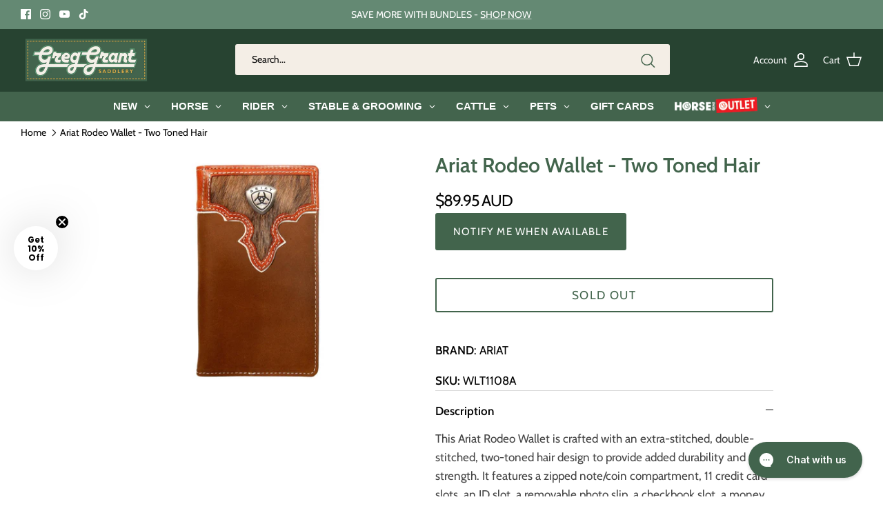

--- FILE ---
content_type: text/html; charset=utf-8
request_url: https://www.greggrantsaddlery.com.au/products/ariat-rodeo-wallet-two-toned-hair
body_size: 71067
content:
<!DOCTYPE html><html lang="en" dir="ltr">
  <head>
    <!-- Google Tag Manager -->
    <script>
    (function(w,d,s,l,i){w[l]=w[l]||[];w[l].push({'gtm.start':
      new Date().getTime(),event:'gtm.js'});var f=d.getElementsByTagName(s)[0],
      j=d.createElement(s),dl=l!='dataLayer'?'&l='+l:'';j.async=true;j.src=
      'https://www.googletagmanager.com/gtm.js?id='+i+dl;f.parentNode.insertBefore(j,f);
    })(window,document,'script','dataLayer','GTM-T2BHM5');
    </script>
    <!-- End Google Tag Manager -->

	<!-- Added by AVADA SEO Suite -->
	 

	<!-- /Added by AVADA SEO Suite -->
  <script>
window.KiwiSizing = window.KiwiSizing === undefined ? {} : window.KiwiSizing;
KiwiSizing.shop = "greg-grant-saddlery.myshopify.com";


KiwiSizing.data = {
  collections: "276210909353,299355734185,288994328745,283280507049,289097351337,321310130345,308522188969,276218118313,318117740713,314928660649,275809796265,299572461737,295934230697,299731353769",
  tags: "00,spo-cs-disabled,spo-default,spo-disabled,spo-notify-me-disabled",
  product: "7831607279785",
  vendor: "ARIAT",
  type: "Rider",
  title: "Ariat Rodeo Wallet - Two Toned Hair",
  images: ["\/\/www.greggrantsaddlery.com.au\/cdn\/shop\/files\/WLT1108A-PhotoRoom.jpg?v=1749706597"],
  options: [{"name":"Color","position":1,"values":["Two Toned Hair"]}],
  variants: [{"id":43376997302441,"title":"Two Toned Hair","option1":"Two Toned Hair","option2":null,"option3":null,"sku":"WLT1108A","requires_shipping":true,"taxable":true,"featured_image":{"id":38475431116969,"product_id":7831607279785,"position":1,"created_at":"2023-11-08T12:34:42+10:00","updated_at":"2025-06-12T15:36:37+10:00","alt":"Ariat Rodeo Wallet in a Brown Leather with Animal Hair Accents and an Ariat Logo","width":1350,"height":1080,"src":"\/\/www.greggrantsaddlery.com.au\/cdn\/shop\/files\/WLT1108A-PhotoRoom.jpg?v=1749706597","variant_ids":[43376997302441]},"available":false,"name":"Ariat Rodeo Wallet - Two Toned Hair - Two Toned Hair","public_title":"Two Toned Hair","options":["Two Toned Hair"],"price":8995,"weight":166,"compare_at_price":null,"inventory_management":"shopify","barcode":"9345322000194","featured_media":{"alt":"Ariat Rodeo Wallet in a Brown Leather with Animal Hair Accents and an Ariat Logo","id":30872830116009,"position":1,"preview_image":{"aspect_ratio":1.25,"height":1080,"width":1350,"src":"\/\/www.greggrantsaddlery.com.au\/cdn\/shop\/files\/WLT1108A-PhotoRoom.jpg?v=1749706597"}},"requires_selling_plan":false,"selling_plan_allocations":[],"quantity_rule":{"min":1,"max":null,"increment":1}}],
};

</script>
    <!-- Symmetry 6.0.0 -->
    <script>const ensureInstantJS=()=>{window.InstantJS||(window.InstantJS={}),window.InstantJS.track||(window.InstantJS.trackQueue=[],window.InstantJS.track=function(){window.InstantJS.trackQueue.push(arguments)})};ensureInstantJS();const trackEvent=(()=>{const t=new Set;return e=>{const n=JSON.stringify(e);t.has(n)||!e[0].includes("track")||(t.add(n),window.InstantJS.track("MARKETING_PIXEL_EVENT_FIRED",[{event:e,provider:"META_PLATFORMS"}]))}})();(function(){const e=()=>{if(window.fbq?.callMethod){const t=window.fbq,e=function(){trackEvent([...arguments]),t.apply(this,arguments)};for(const n in t)t.hasOwnProperty(n)&&(e[n]=t[n]);window.fbq=e}else setTimeout(e,1)},t=()=>{const{_fbq:e}=window;if(e&&e.queue){e.queue.forEach(t=>trackEvent([...t]));const n=e.queue.push;e.queue.push=function(...t){trackEvent([...t[0]]);return n.apply(e.queue,t)}}else setTimeout(t,1)};e(),t()})();</script>
    <title>
      Ariat Rodeo Wallet - Two Toned Hair &ndash; Greg Grant Saddlery
    </title>
  
    <meta charset="utf-8" />
<meta name="viewport" content="width=device-width,initial-scale=1.0" />
<meta http-equiv="X-UA-Compatible" content="IE=edge">

<link rel="preconnect" href="https://cdn.shopify.com" crossorigin>
<link rel="preconnect" href="https://fonts.shopify.com" crossorigin>
<link rel="preconnect" href="https://monorail-edge.shopifysvc.com"><link rel="preload" as="font" href="//www.greggrantsaddlery.com.au/cdn/fonts/cabin/cabin_n4.cefc6494a78f87584a6f312fea532919154f66fe.woff2" type="font/woff2" crossorigin><link rel="preload" as="font" href="//www.greggrantsaddlery.com.au/cdn/fonts/cabin/cabin_n4.cefc6494a78f87584a6f312fea532919154f66fe.woff2" type="font/woff2" crossorigin><link rel="preload" as="font" href="//www.greggrantsaddlery.com.au/cdn/fonts/cabin/cabin_n6.c6b1e64927bbec1c65aab7077888fb033480c4f7.woff2" type="font/woff2" crossorigin><link rel="preload" as="font" href="//www.greggrantsaddlery.com.au/cdn/fonts/cabin/cabin_n4.cefc6494a78f87584a6f312fea532919154f66fe.woff2" type="font/woff2" crossorigin><link rel="preload" href="//www.greggrantsaddlery.com.au/cdn/shop/t/188/assets/vendor.min.js?v=11589511144441591071717985369" as="script">
<link rel="preload" href="//www.greggrantsaddlery.com.au/cdn/shop/t/188/assets/theme.js?v=106364628931098226661758855257" as="script"><link rel="canonical" href="https://www.greggrantsaddlery.com.au/products/ariat-rodeo-wallet-two-toned-hair" /><link rel="icon" href="//www.greggrantsaddlery.com.au/cdn/shop/files/favicon_c8b705d4-7715-448a-9c85-17da5f58b045.png?crop=center&height=48&v=1631515340&width=48" type="image/png"><meta name="description" content="This Ariat Rodeo Wallet is crafted with an extra-stitched, double-stitched, two-toned hair design to provide added durability and strength. It features a zipped note/coin compartment, 11 credit card slots, an ID slot, a removable photo slip, a checkbook slot, a money slot, and a back outside pocket. The sleek design of">
<style>
      @font-face {
  font-family: Cabin;
  font-weight: 400;
  font-style: normal;
  font-display: fallback;
  src: url("//www.greggrantsaddlery.com.au/cdn/fonts/cabin/cabin_n4.cefc6494a78f87584a6f312fea532919154f66fe.woff2") format("woff2"),
       url("//www.greggrantsaddlery.com.au/cdn/fonts/cabin/cabin_n4.8c16611b00f59d27f4b27ce4328dfe514ce77517.woff") format("woff");
}

      @font-face {
  font-family: Cabin;
  font-weight: 700;
  font-style: normal;
  font-display: fallback;
  src: url("//www.greggrantsaddlery.com.au/cdn/fonts/cabin/cabin_n7.255204a342bfdbc9ae2017bd4e6a90f8dbb2f561.woff2") format("woff2"),
       url("//www.greggrantsaddlery.com.au/cdn/fonts/cabin/cabin_n7.e2afa22a0d0f4b64da3569c990897429d40ff5c0.woff") format("woff");
}

      @font-face {
  font-family: Cabin;
  font-weight: 500;
  font-style: normal;
  font-display: fallback;
  src: url("//www.greggrantsaddlery.com.au/cdn/fonts/cabin/cabin_n5.0250ac238cfbbff14d3c16fcc89f227ca95d5c6f.woff2") format("woff2"),
       url("//www.greggrantsaddlery.com.au/cdn/fonts/cabin/cabin_n5.46470cf25a90d766aece73a31a42bfd8ef7a470b.woff") format("woff");
}

      @font-face {
  font-family: Cabin;
  font-weight: 400;
  font-style: italic;
  font-display: fallback;
  src: url("//www.greggrantsaddlery.com.au/cdn/fonts/cabin/cabin_i4.d89c1b32b09ecbc46c12781fcf7b2085f17c0be9.woff2") format("woff2"),
       url("//www.greggrantsaddlery.com.au/cdn/fonts/cabin/cabin_i4.0a521b11d0b69adfc41e22a263eec7c02aecfe99.woff") format("woff");
}

      @font-face {
  font-family: Cabin;
  font-weight: 700;
  font-style: italic;
  font-display: fallback;
  src: url("//www.greggrantsaddlery.com.au/cdn/fonts/cabin/cabin_i7.ef2404c08a493e7ccbc92d8c39adf683f40e1fb5.woff2") format("woff2"),
       url("//www.greggrantsaddlery.com.au/cdn/fonts/cabin/cabin_i7.480421791818000fc8a5d4134822321b5d7964f8.woff") format("woff");
}

      @font-face {
  font-family: Cabin;
  font-weight: 600;
  font-style: normal;
  font-display: fallback;
  src: url("//www.greggrantsaddlery.com.au/cdn/fonts/cabin/cabin_n6.c6b1e64927bbec1c65aab7077888fb033480c4f7.woff2") format("woff2"),
       url("//www.greggrantsaddlery.com.au/cdn/fonts/cabin/cabin_n6.6c2e65d54c893ad9f1390da3b810b8e6cf976a4f.woff") format("woff");
}

      @font-face {
  font-family: Cabin;
  font-weight: 400;
  font-style: normal;
  font-display: fallback;
  src: url("//www.greggrantsaddlery.com.au/cdn/fonts/cabin/cabin_n4.cefc6494a78f87584a6f312fea532919154f66fe.woff2") format("woff2"),
       url("//www.greggrantsaddlery.com.au/cdn/fonts/cabin/cabin_n4.8c16611b00f59d27f4b27ce4328dfe514ce77517.woff") format("woff");
}

      @font-face {
  font-family: Cabin;
  font-weight: 400;
  font-style: normal;
  font-display: fallback;
  src: url("//www.greggrantsaddlery.com.au/cdn/fonts/cabin/cabin_n4.cefc6494a78f87584a6f312fea532919154f66fe.woff2") format("woff2"),
       url("//www.greggrantsaddlery.com.au/cdn/fonts/cabin/cabin_n4.8c16611b00f59d27f4b27ce4328dfe514ce77517.woff") format("woff");
}

      @font-face {
  font-family: Cabin;
  font-weight: 600;
  font-style: normal;
  font-display: fallback;
  src: url("//www.greggrantsaddlery.com.au/cdn/fonts/cabin/cabin_n6.c6b1e64927bbec1c65aab7077888fb033480c4f7.woff2") format("woff2"),
       url("//www.greggrantsaddlery.com.au/cdn/fonts/cabin/cabin_n6.6c2e65d54c893ad9f1390da3b810b8e6cf976a4f.woff") format("woff");
}

    </style>
  
    <meta property="og:site_name" content="Greg Grant Saddlery">
<meta property="og:url" content="https://www.greggrantsaddlery.com.au/products/ariat-rodeo-wallet-two-toned-hair">
<meta property="og:title" content="Ariat Rodeo Wallet - Two Toned Hair">
<meta property="og:type" content="product">
<meta property="og:description" content="This Ariat Rodeo Wallet is crafted with an extra-stitched, double-stitched, two-toned hair design to provide added durability and strength. It features a zipped note/coin compartment, 11 credit card slots, an ID slot, a removable photo slip, a checkbook slot, a money slot, and a back outside pocket. The sleek design of"><meta property="og:image" content="http://www.greggrantsaddlery.com.au/cdn/shop/files/WLT1108A-PhotoRoom_1200x1200.jpg?v=1749706597">
  <meta property="og:image:secure_url" content="https://www.greggrantsaddlery.com.au/cdn/shop/files/WLT1108A-PhotoRoom_1200x1200.jpg?v=1749706597">
  <meta property="og:image:width" content="1350">
  <meta property="og:image:height" content="1080"><meta property="og:price:amount" content="89.95">
  <meta property="og:price:currency" content="AUD"><meta name="twitter:card" content="summary_large_image">
<meta name="twitter:title" content="Ariat Rodeo Wallet - Two Toned Hair">
<meta name="twitter:description" content="This Ariat Rodeo Wallet is crafted with an extra-stitched, double-stitched, two-toned hair design to provide added durability and strength. It features a zipped note/coin compartment, 11 credit card slots, an ID slot, a removable photo slip, a checkbook slot, a money slot, and a back outside pocket. The sleek design of">

  
    <link href="//www.greggrantsaddlery.com.au/cdn/shop/t/188/assets/styles.css?v=7591561750759101241761119324" rel="stylesheet" type="text/css" media="all" />
      <link href="//www.greggrantsaddlery.com.au/cdn/shop/t/188/assets/ggs.css?v=74107975683208630131732067561" rel="stylesheet" type="text/css" media="all" />
<link rel="stylesheet" href="//www.greggrantsaddlery.com.au/cdn/shop/t/188/assets/swatches.css?v=81088935649013086561731895915" media="print" onload="this.media='all'">
      <noscript><link rel="stylesheet" href="//www.greggrantsaddlery.com.au/cdn/shop/t/188/assets/swatches.css?v=81088935649013086561731895915"></noscript><script>
      window.theme = window.theme || {};
      theme.money_format_with_product_code_preference = "${{amount}} AUD";
      theme.money_format_with_cart_code_preference = "${{amount}} AUD";
      theme.money_format = "${{amount}}";
      theme.strings = {
        previous: "Previous",
        next: "Next",
        addressError: "Error looking up that address",
        addressNoResults: "No results for that address",
        addressQueryLimit: "You have exceeded the Google API usage limit. Consider upgrading to a \u003ca href=\"https:\/\/developers.google.com\/maps\/premium\/usage-limits\"\u003ePremium Plan\u003c\/a\u003e.",
        authError: "There was a problem authenticating your Google Maps API Key.",
        icon_labels_left: "Left",
        icon_labels_right: "Right",
        icon_labels_down: "Down",
        icon_labels_close: "Close",
        icon_labels_plus: "Plus",
        imageSlider: "Image slider",
        cart_terms_confirmation: "You must agree to the terms and conditions before continuing.",
        cart_general_quantity_too_high: "You can only have [QUANTITY] in your cart",
        products_listing_from: "From",
        layout_live_search_see_all: "See all results",
        products_product_add_to_cart: "Add to Cart",
        products_variant_no_stock: "Sold out",
        products_variant_non_existent: "Unavailable",
        products_product_pick_a: "Pick a",
        general_navigation_menu_toggle_aria_label: "Toggle menu",
        general_accessibility_labels_close: "Close",
        products_product_added_to_cart: "Added to cart",
        general_quick_search_pages: "Pages",
        general_quick_search_no_results: "Sorry, we couldn\u0026#39;t find any results",
        collections_general_see_all_subcollections: "See all..."
      };
      theme.routes = {
        cart_url: '/cart',
        cart_add_url: '/cart/add.js',
        cart_update_url: '/cart/update.js',
        predictive_search_url: '/search/suggest'
      };
      theme.settings = {
        cart_type: "drawer",
        after_add_to_cart: "notification",
        quickbuy_style: "button",
        avoid_orphans: true
      };
      document.documentElement.classList.add('js');
    </script>
  
    <script src="//www.greggrantsaddlery.com.au/cdn/shop/t/188/assets/vendor.min.js?v=11589511144441591071717985369" defer="defer"></script>
    <script src="//www.greggrantsaddlery.com.au/cdn/shop/t/188/assets/theme.js?v=106364628931098226661758855257" defer="defer"></script>
  
    <!-- Marketing tracking -->
    <script>!function(i,n,s,t,a,u,d){i.InstantConfig=i.InstantConfig||{},i.InstantConfig.siteId='site_k6mrHYV9lZMwshz8KTmlfUOG',i.InstantConfig.customerEmail='',i.InstantConfig.platform='SHOPIFY',d=i.InstantJS=i.InstantJS||{},d.trackQueue=[],d.track=function(){d.trackQueue.push(arguments)},u=n.createElement(s),u.async=!0,u.src=t,a=n.getElementsByTagName(s)[0],a.parentNode.insertBefore(u,a)}(window,document,'script','https://js.instant.one/v1/instant.min.js');</script>
  
    <script>window.performance && window.performance.mark && window.performance.mark('shopify.content_for_header.start');</script><meta name="google-site-verification" content="_QdaxzHnPgTAXD0M9eCZLE8F-ZM5KFhlPNSYcBxvZNo">
<meta id="shopify-digital-wallet" name="shopify-digital-wallet" content="/55045030057/digital_wallets/dialog">
<meta name="shopify-checkout-api-token" content="a535f7e8e5012b89b93f8c4bea9f5d24">
<meta id="in-context-paypal-metadata" data-shop-id="55045030057" data-venmo-supported="false" data-environment="production" data-locale="en_US" data-paypal-v4="true" data-currency="AUD">
<link rel="alternate" type="application/json+oembed" href="https://www.greggrantsaddlery.com.au/products/ariat-rodeo-wallet-two-toned-hair.oembed">
<script async="async" src="/checkouts/internal/preloads.js?locale=en-AU"></script>
<link rel="preconnect" href="https://shop.app" crossorigin="anonymous">
<script async="async" src="https://shop.app/checkouts/internal/preloads.js?locale=en-AU&shop_id=55045030057" crossorigin="anonymous"></script>
<script id="apple-pay-shop-capabilities" type="application/json">{"shopId":55045030057,"countryCode":"AU","currencyCode":"AUD","merchantCapabilities":["supports3DS"],"merchantId":"gid:\/\/shopify\/Shop\/55045030057","merchantName":"Greg Grant Saddlery","requiredBillingContactFields":["postalAddress","email","phone"],"requiredShippingContactFields":["postalAddress","email","phone"],"shippingType":"shipping","supportedNetworks":["visa","masterCard","amex","jcb"],"total":{"type":"pending","label":"Greg Grant Saddlery","amount":"1.00"},"shopifyPaymentsEnabled":true,"supportsSubscriptions":true}</script>
<script id="shopify-features" type="application/json">{"accessToken":"a535f7e8e5012b89b93f8c4bea9f5d24","betas":["rich-media-storefront-analytics"],"domain":"www.greggrantsaddlery.com.au","predictiveSearch":true,"shopId":55045030057,"locale":"en"}</script>
<script>var Shopify = Shopify || {};
Shopify.shop = "greg-grant-saddlery.myshopify.com";
Shopify.locale = "en";
Shopify.currency = {"active":"AUD","rate":"1.0"};
Shopify.country = "AU";
Shopify.theme = {"name":"[GIT] Greg Grant Live - v6.0.0","id":138257989801,"schema_name":"Symmetry","schema_version":"6.0.0","theme_store_id":null,"role":"main"};
Shopify.theme.handle = "null";
Shopify.theme.style = {"id":null,"handle":null};
Shopify.cdnHost = "www.greggrantsaddlery.com.au/cdn";
Shopify.routes = Shopify.routes || {};
Shopify.routes.root = "/";</script>
<script type="module">!function(o){(o.Shopify=o.Shopify||{}).modules=!0}(window);</script>
<script>!function(o){function n(){var o=[];function n(){o.push(Array.prototype.slice.apply(arguments))}return n.q=o,n}var t=o.Shopify=o.Shopify||{};t.loadFeatures=n(),t.autoloadFeatures=n()}(window);</script>
<script>
  window.ShopifyPay = window.ShopifyPay || {};
  window.ShopifyPay.apiHost = "shop.app\/pay";
  window.ShopifyPay.redirectState = null;
</script>
<script id="shop-js-analytics" type="application/json">{"pageType":"product"}</script>
<script defer="defer" async type="module" src="//www.greggrantsaddlery.com.au/cdn/shopifycloud/shop-js/modules/v2/client.init-shop-cart-sync_BT-GjEfc.en.esm.js"></script>
<script defer="defer" async type="module" src="//www.greggrantsaddlery.com.au/cdn/shopifycloud/shop-js/modules/v2/chunk.common_D58fp_Oc.esm.js"></script>
<script defer="defer" async type="module" src="//www.greggrantsaddlery.com.au/cdn/shopifycloud/shop-js/modules/v2/chunk.modal_xMitdFEc.esm.js"></script>
<script type="module">
  await import("//www.greggrantsaddlery.com.au/cdn/shopifycloud/shop-js/modules/v2/client.init-shop-cart-sync_BT-GjEfc.en.esm.js");
await import("//www.greggrantsaddlery.com.au/cdn/shopifycloud/shop-js/modules/v2/chunk.common_D58fp_Oc.esm.js");
await import("//www.greggrantsaddlery.com.au/cdn/shopifycloud/shop-js/modules/v2/chunk.modal_xMitdFEc.esm.js");

  window.Shopify.SignInWithShop?.initShopCartSync?.({"fedCMEnabled":true,"windoidEnabled":true});

</script>
<script>
  window.Shopify = window.Shopify || {};
  if (!window.Shopify.featureAssets) window.Shopify.featureAssets = {};
  window.Shopify.featureAssets['shop-js'] = {"shop-cart-sync":["modules/v2/client.shop-cart-sync_DZOKe7Ll.en.esm.js","modules/v2/chunk.common_D58fp_Oc.esm.js","modules/v2/chunk.modal_xMitdFEc.esm.js"],"init-fed-cm":["modules/v2/client.init-fed-cm_B6oLuCjv.en.esm.js","modules/v2/chunk.common_D58fp_Oc.esm.js","modules/v2/chunk.modal_xMitdFEc.esm.js"],"shop-cash-offers":["modules/v2/client.shop-cash-offers_D2sdYoxE.en.esm.js","modules/v2/chunk.common_D58fp_Oc.esm.js","modules/v2/chunk.modal_xMitdFEc.esm.js"],"shop-login-button":["modules/v2/client.shop-login-button_QeVjl5Y3.en.esm.js","modules/v2/chunk.common_D58fp_Oc.esm.js","modules/v2/chunk.modal_xMitdFEc.esm.js"],"pay-button":["modules/v2/client.pay-button_DXTOsIq6.en.esm.js","modules/v2/chunk.common_D58fp_Oc.esm.js","modules/v2/chunk.modal_xMitdFEc.esm.js"],"shop-button":["modules/v2/client.shop-button_DQZHx9pm.en.esm.js","modules/v2/chunk.common_D58fp_Oc.esm.js","modules/v2/chunk.modal_xMitdFEc.esm.js"],"avatar":["modules/v2/client.avatar_BTnouDA3.en.esm.js"],"init-windoid":["modules/v2/client.init-windoid_CR1B-cfM.en.esm.js","modules/v2/chunk.common_D58fp_Oc.esm.js","modules/v2/chunk.modal_xMitdFEc.esm.js"],"init-shop-for-new-customer-accounts":["modules/v2/client.init-shop-for-new-customer-accounts_C_vY_xzh.en.esm.js","modules/v2/client.shop-login-button_QeVjl5Y3.en.esm.js","modules/v2/chunk.common_D58fp_Oc.esm.js","modules/v2/chunk.modal_xMitdFEc.esm.js"],"init-shop-email-lookup-coordinator":["modules/v2/client.init-shop-email-lookup-coordinator_BI7n9ZSv.en.esm.js","modules/v2/chunk.common_D58fp_Oc.esm.js","modules/v2/chunk.modal_xMitdFEc.esm.js"],"init-shop-cart-sync":["modules/v2/client.init-shop-cart-sync_BT-GjEfc.en.esm.js","modules/v2/chunk.common_D58fp_Oc.esm.js","modules/v2/chunk.modal_xMitdFEc.esm.js"],"shop-toast-manager":["modules/v2/client.shop-toast-manager_DiYdP3xc.en.esm.js","modules/v2/chunk.common_D58fp_Oc.esm.js","modules/v2/chunk.modal_xMitdFEc.esm.js"],"init-customer-accounts":["modules/v2/client.init-customer-accounts_D9ZNqS-Q.en.esm.js","modules/v2/client.shop-login-button_QeVjl5Y3.en.esm.js","modules/v2/chunk.common_D58fp_Oc.esm.js","modules/v2/chunk.modal_xMitdFEc.esm.js"],"init-customer-accounts-sign-up":["modules/v2/client.init-customer-accounts-sign-up_iGw4briv.en.esm.js","modules/v2/client.shop-login-button_QeVjl5Y3.en.esm.js","modules/v2/chunk.common_D58fp_Oc.esm.js","modules/v2/chunk.modal_xMitdFEc.esm.js"],"shop-follow-button":["modules/v2/client.shop-follow-button_CqMgW2wH.en.esm.js","modules/v2/chunk.common_D58fp_Oc.esm.js","modules/v2/chunk.modal_xMitdFEc.esm.js"],"checkout-modal":["modules/v2/client.checkout-modal_xHeaAweL.en.esm.js","modules/v2/chunk.common_D58fp_Oc.esm.js","modules/v2/chunk.modal_xMitdFEc.esm.js"],"shop-login":["modules/v2/client.shop-login_D91U-Q7h.en.esm.js","modules/v2/chunk.common_D58fp_Oc.esm.js","modules/v2/chunk.modal_xMitdFEc.esm.js"],"lead-capture":["modules/v2/client.lead-capture_BJmE1dJe.en.esm.js","modules/v2/chunk.common_D58fp_Oc.esm.js","modules/v2/chunk.modal_xMitdFEc.esm.js"],"payment-terms":["modules/v2/client.payment-terms_Ci9AEqFq.en.esm.js","modules/v2/chunk.common_D58fp_Oc.esm.js","modules/v2/chunk.modal_xMitdFEc.esm.js"]};
</script>
<script>(function() {
  var isLoaded = false;
  function asyncLoad() {
    if (isLoaded) return;
    isLoaded = true;
    var urls = ["https:\/\/app.kiwisizing.com\/web\/js\/dist\/kiwiSizing\/plugin\/SizingPlugin.prod.js?v=330\u0026shop=greg-grant-saddlery.myshopify.com","https:\/\/cdn.jsdelivr.net\/gh\/apphq\/slidecart-dist@master\/slidecarthq-forward.js?4\u0026shop=greg-grant-saddlery.myshopify.com","https:\/\/cdn.pickystory.com\/widget\/static\/js\/noop.js?shop=greg-grant-saddlery.myshopify.com","https:\/\/redirectify.app\/script_tags\/tracking.js?shop=greg-grant-saddlery.myshopify.com","https:\/\/stofind.s3-us-west-2.amazonaws.com\/customers\/greg-grant-saddlery.myshopify.com\/script.min.js?shop=greg-grant-saddlery.myshopify.com","https:\/\/storage.nfcube.com\/instafeed-2d0b96f8523e1f47da6bc7e84202ff0d.js?shop=greg-grant-saddlery.myshopify.com","https:\/\/gifts.good-apps.co\/storage\/js\/good_free_gift-greg-grant-saddlery.myshopify.com.js?ver=65\u0026shop=greg-grant-saddlery.myshopify.com","https:\/\/cdn.shopify.com\/s\/files\/1\/0550\/4503\/0057\/t\/188\/assets\/instant-pixel-site_k6mrHYV9lZMwshz8KTmlfUOG.js?v=1759374546\u0026shop=greg-grant-saddlery.myshopify.com"];
    for (var i = 0; i < urls.length; i++) {
      var s = document.createElement('script');
      s.type = 'text/javascript';
      s.async = true;
      s.src = urls[i];
      var x = document.getElementsByTagName('script')[0];
      x.parentNode.insertBefore(s, x);
    }
  };
  if(window.attachEvent) {
    window.attachEvent('onload', asyncLoad);
  } else {
    window.addEventListener('load', asyncLoad, false);
  }
})();</script>
<script id="__st">var __st={"a":55045030057,"offset":36000,"reqid":"464171c7-6637-47f4-abc6-4d79a6de16d1-1769405966","pageurl":"www.greggrantsaddlery.com.au\/products\/ariat-rodeo-wallet-two-toned-hair","u":"71de3ce5dfda","p":"product","rtyp":"product","rid":7831607279785};</script>
<script>window.ShopifyPaypalV4VisibilityTracking = true;</script>
<script id="captcha-bootstrap">!function(){'use strict';const t='contact',e='account',n='new_comment',o=[[t,t],['blogs',n],['comments',n],[t,'customer']],c=[[e,'customer_login'],[e,'guest_login'],[e,'recover_customer_password'],[e,'create_customer']],r=t=>t.map((([t,e])=>`form[action*='/${t}']:not([data-nocaptcha='true']) input[name='form_type'][value='${e}']`)).join(','),a=t=>()=>t?[...document.querySelectorAll(t)].map((t=>t.form)):[];function s(){const t=[...o],e=r(t);return a(e)}const i='password',u='form_key',d=['recaptcha-v3-token','g-recaptcha-response','h-captcha-response',i],f=()=>{try{return window.sessionStorage}catch{return}},m='__shopify_v',_=t=>t.elements[u];function p(t,e,n=!1){try{const o=window.sessionStorage,c=JSON.parse(o.getItem(e)),{data:r}=function(t){const{data:e,action:n}=t;return t[m]||n?{data:e,action:n}:{data:t,action:n}}(c);for(const[e,n]of Object.entries(r))t.elements[e]&&(t.elements[e].value=n);n&&o.removeItem(e)}catch(o){console.error('form repopulation failed',{error:o})}}const l='form_type',E='cptcha';function T(t){t.dataset[E]=!0}const w=window,h=w.document,L='Shopify',v='ce_forms',y='captcha';let A=!1;((t,e)=>{const n=(g='f06e6c50-85a8-45c8-87d0-21a2b65856fe',I='https://cdn.shopify.com/shopifycloud/storefront-forms-hcaptcha/ce_storefront_forms_captcha_hcaptcha.v1.5.2.iife.js',D={infoText:'Protected by hCaptcha',privacyText:'Privacy',termsText:'Terms'},(t,e,n)=>{const o=w[L][v],c=o.bindForm;if(c)return c(t,g,e,D).then(n);var r;o.q.push([[t,g,e,D],n]),r=I,A||(h.body.append(Object.assign(h.createElement('script'),{id:'captcha-provider',async:!0,src:r})),A=!0)});var g,I,D;w[L]=w[L]||{},w[L][v]=w[L][v]||{},w[L][v].q=[],w[L][y]=w[L][y]||{},w[L][y].protect=function(t,e){n(t,void 0,e),T(t)},Object.freeze(w[L][y]),function(t,e,n,w,h,L){const[v,y,A,g]=function(t,e,n){const i=e?o:[],u=t?c:[],d=[...i,...u],f=r(d),m=r(i),_=r(d.filter((([t,e])=>n.includes(e))));return[a(f),a(m),a(_),s()]}(w,h,L),I=t=>{const e=t.target;return e instanceof HTMLFormElement?e:e&&e.form},D=t=>v().includes(t);t.addEventListener('submit',(t=>{const e=I(t);if(!e)return;const n=D(e)&&!e.dataset.hcaptchaBound&&!e.dataset.recaptchaBound,o=_(e),c=g().includes(e)&&(!o||!o.value);(n||c)&&t.preventDefault(),c&&!n&&(function(t){try{if(!f())return;!function(t){const e=f();if(!e)return;const n=_(t);if(!n)return;const o=n.value;o&&e.removeItem(o)}(t);const e=Array.from(Array(32),(()=>Math.random().toString(36)[2])).join('');!function(t,e){_(t)||t.append(Object.assign(document.createElement('input'),{type:'hidden',name:u})),t.elements[u].value=e}(t,e),function(t,e){const n=f();if(!n)return;const o=[...t.querySelectorAll(`input[type='${i}']`)].map((({name:t})=>t)),c=[...d,...o],r={};for(const[a,s]of new FormData(t).entries())c.includes(a)||(r[a]=s);n.setItem(e,JSON.stringify({[m]:1,action:t.action,data:r}))}(t,e)}catch(e){console.error('failed to persist form',e)}}(e),e.submit())}));const S=(t,e)=>{t&&!t.dataset[E]&&(n(t,e.some((e=>e===t))),T(t))};for(const o of['focusin','change'])t.addEventListener(o,(t=>{const e=I(t);D(e)&&S(e,y())}));const B=e.get('form_key'),M=e.get(l),P=B&&M;t.addEventListener('DOMContentLoaded',(()=>{const t=y();if(P)for(const e of t)e.elements[l].value===M&&p(e,B);[...new Set([...A(),...v().filter((t=>'true'===t.dataset.shopifyCaptcha))])].forEach((e=>S(e,t)))}))}(h,new URLSearchParams(w.location.search),n,t,e,['guest_login'])})(!0,!0)}();</script>
<script integrity="sha256-4kQ18oKyAcykRKYeNunJcIwy7WH5gtpwJnB7kiuLZ1E=" data-source-attribution="shopify.loadfeatures" defer="defer" src="//www.greggrantsaddlery.com.au/cdn/shopifycloud/storefront/assets/storefront/load_feature-a0a9edcb.js" crossorigin="anonymous"></script>
<script crossorigin="anonymous" defer="defer" src="//www.greggrantsaddlery.com.au/cdn/shopifycloud/storefront/assets/shopify_pay/storefront-65b4c6d7.js?v=20250812"></script>
<script data-source-attribution="shopify.dynamic_checkout.dynamic.init">var Shopify=Shopify||{};Shopify.PaymentButton=Shopify.PaymentButton||{isStorefrontPortableWallets:!0,init:function(){window.Shopify.PaymentButton.init=function(){};var t=document.createElement("script");t.src="https://www.greggrantsaddlery.com.au/cdn/shopifycloud/portable-wallets/latest/portable-wallets.en.js",t.type="module",document.head.appendChild(t)}};
</script>
<script data-source-attribution="shopify.dynamic_checkout.buyer_consent">
  function portableWalletsHideBuyerConsent(e){var t=document.getElementById("shopify-buyer-consent"),n=document.getElementById("shopify-subscription-policy-button");t&&n&&(t.classList.add("hidden"),t.setAttribute("aria-hidden","true"),n.removeEventListener("click",e))}function portableWalletsShowBuyerConsent(e){var t=document.getElementById("shopify-buyer-consent"),n=document.getElementById("shopify-subscription-policy-button");t&&n&&(t.classList.remove("hidden"),t.removeAttribute("aria-hidden"),n.addEventListener("click",e))}window.Shopify?.PaymentButton&&(window.Shopify.PaymentButton.hideBuyerConsent=portableWalletsHideBuyerConsent,window.Shopify.PaymentButton.showBuyerConsent=portableWalletsShowBuyerConsent);
</script>
<script data-source-attribution="shopify.dynamic_checkout.cart.bootstrap">document.addEventListener("DOMContentLoaded",(function(){function t(){return document.querySelector("shopify-accelerated-checkout-cart, shopify-accelerated-checkout")}if(t())Shopify.PaymentButton.init();else{new MutationObserver((function(e,n){t()&&(Shopify.PaymentButton.init(),n.disconnect())})).observe(document.body,{childList:!0,subtree:!0})}}));
</script>
<link id="shopify-accelerated-checkout-styles" rel="stylesheet" media="screen" href="https://www.greggrantsaddlery.com.au/cdn/shopifycloud/portable-wallets/latest/accelerated-checkout-backwards-compat.css" crossorigin="anonymous">
<style id="shopify-accelerated-checkout-cart">
        #shopify-buyer-consent {
  margin-top: 1em;
  display: inline-block;
  width: 100%;
}

#shopify-buyer-consent.hidden {
  display: none;
}

#shopify-subscription-policy-button {
  background: none;
  border: none;
  padding: 0;
  text-decoration: underline;
  font-size: inherit;
  cursor: pointer;
}

#shopify-subscription-policy-button::before {
  box-shadow: none;
}

      </style>

<script>window.performance && window.performance.mark && window.performance.mark('shopify.content_for_header.end');</script>
  
  <script>
    
    
    
    
    var gsf_conversion_data = {page_type : 'product', event : 'view_item', data : {product_data : [{variant_id : 43376997302441, product_id : 7831607279785, name : "Ariat Rodeo Wallet - Two Toned Hair", price : "89.95", currency : "AUD", sku : "WLT1108A", brand : "ARIAT", variant : "Two Toned Hair", category : "Rider", quantity : "0" }], total_price : "89.95", shop_currency : "AUD"}};
    
</script>
  
  <!-- Disable Shopify Best-Sellers app code start -->
   
    <style>
        option[value=best-selling]{display: none;}
    </style>
    <script>
            var redirect_arry = JSON.parse('{"best-selling":"created-ascending"}');
        var default_sort = "";
        var get_url = document.location.href;
        if (default_sort in redirect_arry && get_url.indexOf("sort_by") == -1){	
            var separator = get_url.indexOf("?") !== -1 ? "&" : "?";    
            var new_url = get_url + separator + "sort_by="+redirect_arry[default_sort];
            document.location.href = new_url;
        }  
        if(document.location.href.indexOf("sort_by=best-selling") > -1) {
            document.location.href = "/collections/all";
        }
        var abc = setInterval(function() {
          if(document.querySelector('select option[value=best-selling]') == null && document.querySelector('select option[value=created-descending]') == null && document.querySelector('select option[value=created-ascending]') == null){
            clearInterval(abc);
          }else{
            document.querySelector("select option[value=best-selling]").remove();
          }
  		},500);
    </script>
  <!-- Disable Shopify Best-Sellers app Code End -->
  
  
  
  <!-- Google tag (gtag.js) -->
  <script async src="https://www.googletagmanager.com/gtag/js?id=AW-947840718"></script>
  <script>
    window.dataLayer = window.dataLayer || [];
    function gtag(){dataLayer.push(arguments);}
    gtag('js', new Date());
  
    gtag('config', 'AW-947840718');
  </script>
  
  
  

<!-- BEGIN app block: shopify://apps/gorgias-live-chat-helpdesk/blocks/gorgias/a66db725-7b96-4e3f-916e-6c8e6f87aaaa -->
<script defer data-gorgias-loader-chat src="https://config.gorgias.chat/bundle-loader/shopify/greg-grant-saddlery.myshopify.com"></script>


<script defer data-gorgias-loader-convert  src="https://content.9gtb.com/loader.js"></script>


<script defer data-gorgias-loader-mailto-replace  src="https://config.gorgias.help/api/contact-forms/replace-mailto-script.js?shopName=greg-grant-saddlery"></script>


<!-- END app block --><!-- BEGIN app block: shopify://apps/amplify-bundles-upsell/blocks/main-widget-loader-script/f54ff67e-3f69-4df2-845e-7476ce633252 -->  
  <script defer src="https://cdn.pickystory.com/widget/dist/latest/pickystory-widget.min.js"></script>




<script>
  window.pickystory = window.pickystory || {};
  window.pickystory.localization = {
  
    routes: {
      'routes.root_url': '/',
      'routes.account_url': '/account',
      'routes.account_login_url': 'https://www.greggrantsaddlery.com.au/customer_authentication/redirect?locale=en&region_country=AU',
      'routes.account_logout_url': '/account/logout',
      'routes.account_register_url': 'https://account.greggrantsaddlery.com.au?locale=en',
      'routes.account_addresses_url': '/account/addresses',
      'routes.collections_url': '/collections',
      'routes.all_products_collection_url': '/collections/all',
      'routes.search_url': '/search',
      'routes.predictive_search_url': '/search/suggest',
      'routes.cart_url': '/cart',
      'routes.cart_add_url': '/cart/add',
      'routes.cart_change_url': '/cart/change',
      'routes.cart_clear_url': '/cart/clear',
      'routes.cart_update_url': '/cart/update',
      'routes.product_recommendations_url': '/recommendations/products',
    },
  };</script>





<!-- BEGIN app snippet: global-theme-settings --><script data-amplify="global-settings-json-data" type="application/json">
{
  "settings": {"enablePickyStoryBranding":false,"enableSwitchingLanguages":false,"enableLocalizeCurrency":true,"enableCompactVariantPicker":false,"bundleDiscountTitle":"Bundle","quantityBreaksDiscountTitle":"PICKY-VOLUME-DISCOUNT","bundleNoteDescription":"Bundle “${bundle_name}” (group ${purchased_bundle_id})","bundleNotePrefix":"Part of","displayBundleNoteOnChildProducts":true,"redirectFromBuilderInlineProductPageToScenario":true,"displayShopifyCompareAtPriceOnByobProduct":false,"showByobSectionsOpenedByDefault":false,"variantPickerLook":"Dropdown","showProductCardImagesWithoutVariant":true,"productCardImagesAspectRatioHeight":7,"productCardImagesAspectRatioWidth":5,"enableWidgetSDK":false},
  "amplifyTheme": {"settings":{"showProductCardLabels":true,"showProductQuantityInput":true,"showProductCardImagesWithoutVariant":true,"widgetsHeaderAlignment":"Left","widgetsCtaAlignment":"Bottom","variantPickerLook":"Dropdown","variantColorPickerLook":"Swatch","showSelectedSwatchLabel":false,"enableOptionTitleDisplay":false},"styles":{"themeBackgroundColor":"#FFFFFF","themeColor":"#1B1C30","themeAccentBackgroundColor":"#1B1C30","themeAccentColor":"#FFFFFF","themeFontFamily":"Sans-serif","themeBorderRadiusScale":0,"productCardNameFontSizeScale":1,"productCardNameFontWeightScale":1,"productCardNameColor":null,"productCardImagesAspectRatioHeight":7,"productCardImagesAspectRatioWidth":5,"productCardTotalPriceFontSizeScale":1,"productCardTotalPriceFontWeightScale":1,"productCardTotalPriceColor":null,"productComparePriceFontSizeScale":1,"productComparePriceFontWeightScale":1,"productComparePriceColor":null,"productCheckboxBackgroundColor":null,"productCheckboxColor":null,"widgetsHeaderFontSizeScale":1,"widgetsHeaderFontWeightScale":1,"widgetsHeaderColor":null,"widgetsSubHeaderFontSizeScale":1,"widgetsSubHeaderFontWeightScale":1,"widgetsSubHeaderColor":null,"widgetsCtaFontSizeScale":1,"widgetsCtaFontWeightScale":1,"widgetsCtaBackgroundColor":null,"widgetsCtaColor":null,"widgetsCheckboxBackgroundColor":null,"widgetsCheckboxColor":null,"widgetsPriceFontSizeScale":1,"widgetsPriceFontWeightScale":1,"widgetsPriceColor":null,"widgetsDiscountPriceFontSizeScale":1,"widgetsDiscountPriceFontWeightScale":1,"widgetsDiscountPriceColor":null,"swatchesSizeScale":1,"swatchesBorderRadiusScale":1,"swatchesBorderWidthScale":0.25,"selectedSwatchLabelSizeScale":1,"pillsSizeScale":1,"pillsBorderRadiusScale":1,"pillsBorderWidthScale":0.25,"themeCustomCss":""}}
}
</script>


  <style data-amplify-widget-styles>
    .picky-widget {
      --ps-theme-font-family: Sans-serif;
      --ps-theme-color: #1B1C30;
      --ps-theme-background-color: #FFFFFF;
      --ps-theme-accent-color: #FFFFFF;
      --ps-theme-accent-background-color: #1B1C30;
      --ps-theme-product-card-name-font-size-scale: 1;
      --ps-theme-product-card-name-font-weight-scale: 1;
      --ps-theme-widgets-header-font-size-scale: 1;
      --ps-theme-widgets-header-font-weight-scale: 1;
      --ps-theme-widgets-sub-header-font-size-scale: 1;
      --ps-theme-widgets-sub-header-font-weight-scale: 1;
      --ps-theme-widgets-cta-font-size-scale: 1;
      --ps-theme-widgets-cta-font-weight-scale: 1;
      --ps-theme-swatches-size-scale: 1;
      --ps-theme-swatches-radius-scale: 1;
      --ps-theme-swatches-border-scale: 0.25;
      --ps-theme-pills-size-scale: 1;
      --ps-theme-pills-radius-scale: 1;
      --ps-theme-pills-border-scale: 0.25;
    }
    
  </style>

<!-- END app snippet -->


  <script>
    window.pickystory = window.pickystory || {};
    window.pickystory.currentPageProduct = { id: 7831607279785 };
  </script>

<!-- BEGIN app snippet: amplify-data -->









  
<!-- BEGIN app snippet: force-byob-inline-page-redirect -->


  
    
    
    
  

<!-- END app snippet -->

  
<!-- BEGIN app snippet: amplify-products-json --><script data-amplify="bundle-products-json-data" type="application/json">
  {
    "products": [{
        "availableForSale": false,
        "id": 7831607279785,
        "handle": "ariat-rodeo-wallet-two-toned-hair",
        "title": "Ariat Rodeo Wallet - Two Toned Hair",
        "bodyHtml": "\u003cp data-mce-fragment=\"1\"\u003eThis Ariat Rodeo Wallet is crafted with an extra-stitched, double-stitched, two-toned hair design to provide added durability and strength. It features a zipped note\/coin compartment, 11 credit card slots, an ID slot, a removable photo slip, a checkbook slot, a money slot, and a back outside pocket. The sleek design of the wallet is finished with a metal adornment on the front and leather accents.\u003c\/p\u003e",
        "vendor": "ARIAT",
        "imageSrc": "\/\/www.greggrantsaddlery.com.au\/cdn\/shop\/files\/WLT1108A-PhotoRoom.jpg?v=1749706597","variants": [{
            "availableForSale": false,
            "id": 43376997302441,
            "title": "Two Toned Hair",
            "price": 8995,
            "compareAtPrice": null,
            "sku": "WLT1108A",
            "image": {
              "id": 38475431116969,
              "height": 1080,
              "position": 1,
              "src": "\/\/www.greggrantsaddlery.com.au\/cdn\/shop\/files\/WLT1108A-PhotoRoom.jpg?v=1749706597",
              "width": 1350
            },
            "selectedOptions": [{
                
                
                "id": 6268697051305,
                "name": "Two Toned Hair"
              }
]}],
        "options": [{
            "name": "Color",
            "position": 1,
            "selectedValue": "Two Toned Hair",
            "optionValues": [{
                
                
                "id": 6268697051305,
                "name": "Two Toned Hair"
              }
]
          }
],
        "images": [{
            "id": 38475431116969,
            "height": 1080,
            "position": 1,
            "src": "\/\/www.greggrantsaddlery.com.au\/cdn\/shop\/files\/WLT1108A-PhotoRoom.jpg?v=1749706597",
            "width": 1350
          }
]
      }]
  }
</script>
<!-- END app snippet -->


<!-- END app snippet -->
<!-- END app block --><!-- BEGIN app block: shopify://apps/globo-mega-menu/blocks/app-embed/7a00835e-fe40-45a5-a615-2eb4ab697b58 -->
<link href="//cdn.shopify.com/extensions/019be4fb-bfc8-74a5-a8d9-c694285f11c2/menufrontend-305/assets/main-navigation-styles.min.css" rel="stylesheet" type="text/css" media="all" />
<link href="//cdn.shopify.com/extensions/019be4fb-bfc8-74a5-a8d9-c694285f11c2/menufrontend-305/assets/theme-styles.min.css" rel="stylesheet" type="text/css" media="all" />
<script type="text/javascript" hs-ignore data-cookieconsent="ignore" data-ccm-injected>
document.getElementsByTagName('html')[0].classList.add('globo-menu-loading');
window.GloboMenuConfig = window.GloboMenuConfig || {}
window.GloboMenuConfig.curLocale = "en";
window.GloboMenuConfig.shop = "greg-grant-saddlery.myshopify.com";
window.GloboMenuConfig.GloboMenuLocale = "en";
window.GloboMenuConfig.locale = "en";
window.menuRootUrl = "";
window.GloboMenuCustomer = false;
window.GloboMenuAssetsUrl = 'https://cdn.shopify.com/extensions/019be4fb-bfc8-74a5-a8d9-c694285f11c2/menufrontend-305/assets/';
window.GloboMenuFilesUrl = '//www.greggrantsaddlery.com.au/cdn/shop/files/';
window.GloboMenuLinklists = {"main-menu": [{'url' :"\/collections\/new-arrivals", 'title': "New Arrivals"},{'url' :"\/collections\/horse", 'title': "Horse"},{'url' :"\/collections\/rider", 'title': "Rider"},{'url' :"\/collections\/stable-grooming", 'title': "Stable \u0026 Grooming"},{'url' :"\/collections\/cattle", 'title': "Cattle"},{'url' :"\/collections\/pet-supplies", 'title': "Pets"},{'url' :"\/products\/greg-grant-gift-card", 'title': "Gift Cards "},{'url' :"\/pages\/christmas-at-greg-grant-saddlery", 'title': "Christmas Gifting"},{'url' :"\/pages\/about-us", 'title': "About"}],"footer": [{'url' :"\/pages\/about-us", 'title': "About Us"},{'url' :"\/pages\/affiliates", 'title': "Become an Affiliate"},{'url' :"\/blogs\/blog", 'title': "Our Blog"},{'url' :"\/pages\/get-in-touch", 'title': "Get In Touch"}],"horse": [{'url' :"\/collections\/rugs-accessories", 'title': "Horse Rugs \u0026 Accessories"},{'url' :"\/collections\/saddle-pads\/saddle-pads", 'title': "Saddle Pads"},{'url' :"\/collections\/stirrup-irons-leathers", 'title': "Stirrup Irons \u0026 Leathers"},{'url' :"\/collections\/girths-cinches-latigos", 'title': "Girths \u0026 Cinches "},{'url' :"\/collections\/bridles-strapping", 'title': "Bridles \u0026 Strapping"},{'url' :"\/collections\/horse-bits", 'title': "Bits"},{'url' :"\/collections\/western-products", 'title': "Western Products"},{'url' :"\/collections\/horse-boots-bandages", 'title': "Horse Boots"},{'url' :"\/collections\/halters-leads", 'title': "Halters \u0026 Leads"},{'url' :"\/collections\/fly-masks-bonnets", 'title': "Fly Masks \u0026 Bonnets"},{'url' :"\/collections\/lunging-training", 'title': "Lunging \u0026 Training"},{'url' :"\/collections\/harness-driving", 'title': "Harness Driving"},{'url' :"\/collections\/horse-sense", 'title': "Horse Sense"},{'url' :"\/collections\/mini-horse-pony-products", 'title': "Mini Horse \u0026 Pony "},{'url' :"\/collections\/polo-polocrosse", 'title': "Polo \u0026 Polocrosse"},{'url' :"\/collections\/racing", 'title': "Racing"},{'url' :"\/collections\/whips", 'title': "Whips"}],"mobile-support": [{'url' :"\/pages\/frequently-asked-questions", 'title': "FAQs"},{'url' :"\/pages\/shipping-delivery", 'title': "Shipping \u0026 Delivery"},{'url' :"\/pages\/returns-exchanges", 'title': "Returns \u0026 Exchanges"}],"rider": [{'url' :"\/collections\/rider", 'title': "Rider"},{'url' :"\/collections\/clothing-apparel", 'title': "Clothing \u0026 Apparel"},{'url' :"\/collections\/body-protectors-air-vests", 'title': "Body Protectors"},{'url' :"\/collections\/helmets", 'title': "Helmets"},{'url' :"\/collections\/riding-boots-gaiters", 'title': "Riding Boots \u0026 Gaiters"},{'url' :"\/collections\/rider-accessories", 'title': "Rider Accessories "},{'url' :"\/collections\/giftware", 'title': "Giftware"},{'url' :"\/collections\/knives-pouches", 'title': "Knives \u0026 Pouches"},{'url' :"\/collections\/luggage-gear-bags", 'title': "Luggage \u0026 Gear Bags"},{'url' :"\/collections\/spurs-spur-straps", 'title': "Spurs \u0026 Spur Straps"},{'url' :"\/collections\/stock-camp-items", 'title': "Stock Camp Items"},{'url' :"\/collections\/western-rider-products", 'title': "Western Rider Acc"}],"customer-service-footer": [{'url' :"\/pages\/frequently-asked-questions", 'title': "FAQs"},{'url' :"\/pages\/shipping-delivery", 'title': "Shipping \u0026 Delivery"},{'url' :"\/pages\/returns-exchanges", 'title': "Returns \u0026 Exchanges"},{'url' :"\/pages\/buy-now-pay-later", 'title': "Buy Now, Pay Later"},{'url' :"\/pages\/size-guide", 'title': "Sizing Information"},{'url' :"\/pages\/product-information", 'title': "Product Information"}],"legals-footer": [{'url' :"\/pages\/terms-conditions", 'title': "Terms \u0026 Conditions"},{'url' :"\/pages\/privacy-policy", 'title': "Privacy Policy"}],"featured-collections-home": [{'url' :"#", 'title': "Horse"},{'url' :"#", 'title': "Rider"},{'url' :"#", 'title': "Stable"},{'url' :"#", 'title': "Pets \u0026 Cattle"}],"empty-cart": [{'url' :"\/collections\/new-arrivals", 'title': "Shop New Arrivals"},{'url' :"\/collections\/horse", 'title': "Shop Horse"},{'url' :"\/collections\/rider", 'title': "Shop Rider"},{'url' :"\/collections\/stable-grooming", 'title': "Shop Stable \u0026 Grooming"}],"recommended-collections": [{'url' :"\/collections\/rugs-accessories", 'title': "Horse Rugs"},{'url' :"\/collections\/clothing-apparel", 'title': "Rider Clothing "},{'url' :"\/collections\/hoof-care", 'title': "Hoof Care "},{'url' :"\/collections\/grooming-clipping-storage", 'title': "Grooming "}],"secondary-page-menu": [{'url' :"\/pages\/frequently-asked-questions", 'title': "Frequently Asked Questions"},{'url' :"\/pages\/returns-exchanges", 'title': "Returns \u0026 Exchanges"},{'url' :"\/pages\/shipping-delivery", 'title': "Shipping \u0026 Delivery"},{'url' :"\/pages\/get-in-touch", 'title': "Get in Touch"}],"outlet-block-menu": [{'url' :"#", 'title': "Horse Gear"},{'url' :"#", 'title': "Rider"},{'url' :"#", 'title': "Stable"}],"cavallo-explore-more": [{'url' :"#", 'title': "Cavallo"}],"stable-grooming": [{'url' :"\/collections\/arena", 'title': "Arena"},{'url' :"\/collections\/coat-care-shine", 'title': "Coat Care \u0026 Shine"},{'url' :"\/collections\/farrier-products", 'title': "Farrier Products"},{'url' :"\/collections\/grooming-clipping-storage", 'title': "Grooming \u0026 Clipping"},{'url' :"\/collections\/hardware", 'title': "Hardware"},{'url' :"\/collections\/hoof-black-polish", 'title': "Hoof Black\/Polish"},{'url' :"\/collections\/hoof-care", 'title': "Hoof Care"},{'url' :"\/collections\/horse-health-care", 'title': "Horse Health Care"},{'url' :"\/collections\/leather-care-tools-tanning", 'title': "Leather Care"},{'url' :"\/collections\/shampoo-conditioner-stable-grooming", 'title': "Shampoo \u0026 Conditioner"},{'url' :"\/collections\/show-prep", 'title': "Show Prep"},{'url' :"\/collections\/stable-equipment", 'title': "Stable Products"},{'url' :"\/collections\/veterinary-first-aid", 'title': "Veterinary \u0026 First Aid"},{'url' :"\/collections\/water-heaters", 'title': "Water Heaters"},{'url' :"\/collections\/wormers-for-horses", 'title': "Wormers for Horses"}],"cattle": [{'url' :"\/collections\/buckets-feeders", 'title': "Buckets \u0026 Feeders"},{'url' :"\/collections\/cattle-fitting-mats", 'title': "Cattle Fitting Mats"},{'url' :"\/collections\/cattle-handling-bells", 'title': "Handling \u0026 Bells"},{'url' :"\/collections\/cattle-grooming-dehorning", 'title': "Grooming \u0026 Dehorning"},{'url' :"\/collections\/livestock-halters-leads-flymasks", 'title': "Halters, Leads \u0026 Acc"},{'url' :"\/collections\/show-equipment", 'title': "Show Equipment"},{'url' :"\/collections\/show-prep-products-shampoo", 'title': "Show Prep Products"}],"pets": [{'url' :"\/collections\/dog-pet-coat-care", 'title': "Pet Coat Care"},{'url' :"\/collections\/dog-toys-treats", 'title': "Dog Toys \u0026 Treats"},{'url' :"\/collections\/pet-grooming-clipping", 'title': "Grooming \u0026 Clipping"},{'url' :"\/collections\/pets-health-care-first-aid", 'title': "Health Care \u0026 First Aid"},{'url' :"\/collections\/pet-accessories", 'title': "Pet Bowls \u0026 Accessories"},{'url' :"\/collections\/dog-coats", 'title': "Dog Coats"}],"sale": [{'url' :"\/collections\/sale-rider", 'title': "SALE Rider"},{'url' :"\/collections\/sale-stable-grooming", 'title': "SALE Stable \u0026 Grooming"},{'url' :"\/collections\/sale-cattle", 'title': "SALE Cattle"},{'url' :"\/collections\/sale-pets", 'title': "SALE Pets"},{'url' :"\/collections\/sale-horse-bits", 'title': "SALE Horse Bits"}],"test": [{'url' :"\/collections\/sale-rider", 'title': "Sale Rider"}],"sale-short-menu": [{'url' :"\/collections\/sale-rider", 'title': "Rider"},{'url' :"\/collections\/sale-stable-grooming", 'title': "Stable \u0026 Grooming"},{'url' :"\/collections\/sale-cattle", 'title': "Cattle"},{'url' :"\/collections\/sale-pets", 'title': "Pets"}],"test-menu": [{'url' :"\/", 'title': "Home"}],"winter-rugs": [{'url' :"\/collections\/winter-rugs", 'title': "Winter Rugs"}],"main-menu-symmetry": [{'url' :"\/collections\/new-arrivals", 'title': "NEW ARRIVALS"},{'url' :"\/collections\/horse", 'title': "HORSE"},{'url' :"\/collections\/rider", 'title': "RIDER"},{'url' :"\/collections\/stable-grooming", 'title': "STABLE \u0026 GROOMING"},{'url' :"\/collections\/cattle", 'title': "CATTLE"},{'url' :"\/collections\/pet-supplies", 'title': "PETS"},{'url' :"\/products\/greg-grant-gift-card", 'title': "GIFT CARDS"},{'url' :"\/pages\/online-sale", 'title': "SALE"},{'url' :"\/collections\/outlet", 'title': "OUTLET"}],"about-homepage": [{'url' :"\/pages\/about-us", 'title': "About Us"},{'url' :"\/pages\/affiliates", 'title': "Affiliates"}],"customer-service-symetry": [{'url' :"\/search", 'title': "SEARCH"},{'url' :"https:\/\/www.greggrantsaddlery.com.au\/account\/login", 'title': "MY ACCOUNT"},{'url' :"\/pages\/contact-us", 'title': "CONTACT US"},{'url' :"\/pages\/terms-conditions", 'title': "TERMS \u0026 CONDITIONS "},{'url' :"\/pages\/product-information", 'title': "PRODUCT INFORMATION"},{'url' :"\/pages\/buy-now-pay-later", 'title': "BUY NOW, PAY LATER"}],"about-ggs-footer-2-symmetry": [{'url' :"\/pages\/about-us", 'title': "ABOUT US"},{'url' :"\/pages\/our-stores", 'title': "OUR STORES"},{'url' :"\/blogs\/blog", 'title': "OUR BLOG"},{'url' :"\/pages\/saddle-fitting-service", 'title': "BOOK A SADDLE FIT"},{'url' :"\/pages\/job-board", 'title': "CAREERS"}],"footer-shop-menu-symmetry": [{'url' :"\/collections\/new-arrivals", 'title': "NEW ARRIVALS"},{'url' :"\/collections\/horse", 'title': "HORSE"},{'url' :"\/collections\/rider", 'title': "RIDER"},{'url' :"\/collections\/stable-grooming", 'title': "STABLE \u0026 GROOMING"},{'url' :"\/collections\/cattle", 'title': "CATTLE"},{'url' :"\/collections\/pet-supplies", 'title': "PETS"},{'url' :"\/collections\/gift-cards-vouchers", 'title': "GIFT CARDS"}],"customer-account-main-menu": [{'url' :"\/", 'title': "Shop"},{'url' :"https:\/\/account.greggrantsaddlery.com.au\/orders?locale=en\u0026region_country=AU", 'title': "Orders"}]}
window.GloboMenuConfig.is_app_embedded = true;
window.showAdsInConsole = true;
</script>

<style>.globo-menu-loading #main-nav > div > div > ul {visibility:hidden;opacity:0}.globo-menu-loading .mobile-navigation-drawer > .navigation.navigation--main >  .navigation__tier-1-container  > ul.navigation__tier-1 {visibility:hidden;opacity:0}</style><script hs-ignore data-cookieconsent="ignore" data-ccm-injected type="text/javascript">
  window.GloboMenus = window.GloboMenus || [];
  var menuKey = 24916;
  window.GloboMenus[menuKey] = window.GloboMenus[menuKey] || {};
  window.GloboMenus[menuKey].id = menuKey;window.GloboMenus[menuKey].replacement = {"type":"selector","main_menu":"main-menu","mobile_menu":"main-menu","main_menu_selector":"#main-nav > div > div > ul","mobile_menu_selector":".mobile-navigation-drawer > .navigation.navigation--main >  .navigation__tier-1-container  > ul.navigation__tier-1"};window.GloboMenus[menuKey].type = "main";
  window.GloboMenus[menuKey].schedule = {"enable":false,"from":"0","to":"0"};
  window.GloboMenus[menuKey].settings ={"font":{"tab_fontsize":"15","menu_fontsize":"15","tab_fontfamily":"Work Sans","tab_fontweight":"500","menu_fontfamily":"Work Sans","menu_fontweight":"700","tab_fontfamily_2":"gill sans","menu_fontfamily_2":"gill sans","submenu_text_fontsize":"14","tab_fontfamily_custom":true,"menu_fontfamily_custom":true,"submenu_text_fontfamily":"Work Sans","submenu_text_fontweight":"500","submenu_heading_fontsize":"15","submenu_text_fontfamily_2":"gill sans","submenu_heading_fontfamily":"Work Sans","submenu_heading_fontweight":"600","submenu_description_fontsize":"14","submenu_heading_fontfamily_2":"gill sans","submenu_description_fontfamily":"Work Sans","submenu_description_fontweight":"500","submenu_text_fontfamily_custom":true,"submenu_description_fontfamily_2":"gill sans","submenu_heading_fontfamily_custom":true,"submenu_description_fontfamily_custom":true},"color":{"menu_text":"rgba(255, 255, 255, 1)","menu_border":"rgba(174, 167, 167, 1)","submenu_text":"rgba(66, 100, 77, 1)","atc_text_color":"#FFFFFF","submenu_border":"#d1d1d1","menu_background":"rgba(0, 0, 0, 0)","menu_text_hover":"rgba(194, 172, 95, 1)","sale_text_color":"#ffffff","submenu_heading":"rgba(66, 100, 77, 1)","tab_heading_color":"rgba(66, 100, 77, 1)","soldout_text_color":"#757575","submenu_background":"rgba(244, 239, 232, 1)","submenu_text_hover":"rgba(194, 172, 95, 1)","submenu_description":"#969696","atc_background_color":"#1F1F1F","atc_text_color_hover":"#FFFFFF","tab_background_hover":"rgba(196, 207, 200, 1)","menu_background_hover":"rgba(66, 100, 77, 1)","sale_background_color":"#ec523e","soldout_background_color":"#d5d5d5","tab_heading_active_color":"rgba(0, 0, 0, 1)","submenu_description_hover":"rgba(82, 84, 92, 1)","atc_background_color_hover":"#000000"},"general":{"align":"center","login":false,"border":false,"logout":false,"search":false,"account":false,"trigger":"hover","register":false,"atcButton":false,"loginIcon":"address-card-o","max_width":null,"indicators":true,"responsive":"768","transition":"fade","orientation":null,"menu_padding":"15","carousel_loop":true,"mobile_border":true,"mobile_trigger":"click","submenu_border":false,"tab_lineheight":"50","menu_lineheight":"50","lazy_load_enable":false,"transition_delay":"50","transition_speed":"80","submenu_max_width":"600","carousel_auto_play":true,"dropdown_lineheight":"50","linklist_lineheight":"30","mobile_sticky_header":false,"desktop_sticky_header":false,"mobile_hide_linklist_submenu":false},"language":{"name":"Name","sale":"Sale","send":"Send","view":"View details","email":"Email","phone":"Phone Number","search":"Search for...","message":"Message","sold_out":"Sold out","add_to_cart":"Add to cart"}};
  window.GloboMenus[menuKey].itemsLength = 9;
</script><script type="template/html" id="globoMenu24916HTML"><ul class="gm-menu gm-menu-24916 gm-mobile-bordered gm-has-retractor gm-submenu-align-center gm-menu-trigger-hover gm-transition-fade" data-menu-id="24916" data-transition-speed="80" data-transition-delay="50">
<li data-gmmi="0" data-gmdi="0" class="gm-item gm-level-0 gm-has-submenu gm-submenu-dropdown gm-submenu-align-left navigation__item"><a class="gm-target" title="NEW" href="/collections/new-arrivals"><span class="gm-text">NEW</span><span class="gm-retractor"></span></a><ul class="gm-submenu gm-dropdown gm-orientation-vertical ">
<li class="gm-item gm-hidden-desktop gm-hidden-mobile"><a class="gm-target" title="EOFY SALE" href="/collections/eofy-2025-sale/"><span class="gm-text">EOFY SALE<span class="gm-badge gm-badge-left" style="color: rgba(227, 6, 6, 1)">
          <span style="background: rgba(227, 6, 6, 1); color: #FFFFFF">HOT</span>
        </span></span></a>
</li>
<li class="gm-item"><a class="gm-target" title="Bundles" href="/collections/bundles"><span class="gm-text">Bundles</span></a>
</li>
<li class="gm-item gm-hidden-desktop gm-hidden-mobile"><a class="gm-target" title="Ride and Save" href="https://www.greggrantsaddlery.com.au/collections/ride-save/"><span class="gm-text">Ride and Save</span></a>
</li>
<li class="gm-item"><a class="gm-target" title="Summer Rugs" href="/collections/summer-rugs"><span class="gm-text">Summer Rugs</span></a>
</li>
<li class="gm-item"><a class="gm-target" title="Fort Worth" href="/collections/fort-worth"><span class="gm-text">Fort Worth<span class="gm-badge gm-badge-left" style="color: rgba(227, 6, 6, 1)">
          <span style="background: rgba(227, 6, 6, 1); color: #FFFFFF">HOT</span>
        </span></span></a>
</li>
<li class="gm-item"><a class="gm-target" title="Shop All New Arrivals" href="/collections/new-arrivals"><span class="gm-text">Shop All New Arrivals</span></a>
</li></ul></li>

<li data-gmmi="1" data-gmdi="1" class="gm-item gm-level-0 gm-has-submenu gm-submenu-dropdown gm-submenu-align-left navigation__item"><a class="gm-target" title="HORSE" href="/collections/horse"><span class="gm-text">HORSE</span><span class="gm-retractor"></span></a><ul class="gm-submenu gm-dropdown gm-orientation-vertical ">
<li class="gm-item gm-hidden-desktop"><a class="gm-target" title="SHOP ALL HORSE" href="/collections/horse"><span class="gm-text">SHOP ALL HORSE</span></a>
</li>
<li class="gm-item gm-has-submenu gm-submenu-dropdown gm-submenu-align-left"><a class="gm-target" title="BITS" href="/collections/horse-bits"><span class="gm-text">BITS</span><span class="gm-retractor"></span></a><ul class="gm-submenu gm-dropdown gm-orientation-vertical ">
<li class="gm-item"><a class="gm-target" title="Snaffle Bits" href="/collections/snaffle-bits"><span class="gm-text">Snaffle Bits</span></a>
</li>
<li class="gm-item"><a class="gm-target" title="Full Cheek Bits" href="/collections/full-cheek-bits"><span class="gm-text">Full Cheek Bits</span></a>
</li>
<li class="gm-item"><a class="gm-target" title="Gag Bits" href="/collections/gag-bits"><span class="gm-text">Gag Bits</span></a>
</li>
<li class="gm-item"><a class="gm-target" title="Pelham &amp; Weymouth Bits" href="/collections/pelham-weymouth-bits"><span class="gm-text">Pelham & Weymouth Bits</span></a>
</li>
<li class="gm-item"><a class="gm-target" title="Kimblewick Bits" href="/collections/kimblewick-bits"><span class="gm-text">Kimblewick Bits</span></a>
</li>
<li class="gm-item"><a class="gm-target" title="Premier Bits" href="/collections/premier-bits"><span class="gm-text">Premier Bits</span></a>
</li>
<li class="gm-item"><a class="gm-target" title="Amica Bits" href="/collections/amica-bits"><span class="gm-text">Amica Bits</span></a>
</li>
<li class="gm-item"><a class="gm-target" title="Sweet Iron Bits" href="/collections/sweet-iron-bits"><span class="gm-text">Sweet Iron Bits</span></a>
</li>
<li class="gm-item"><a class="gm-target" title="Racing Bits" href="/collections/racing-bits"><span class="gm-text">Racing Bits</span></a>
</li>
<li class="gm-item"><a class="gm-target" title="Western Bits" href="/collections/western-bits"><span class="gm-text">Western Bits</span></a>
</li>
<li class="gm-item"><a class="gm-target" title="Hackamores" href="/collections/hackamores"><span class="gm-text">Hackamores</span></a>
</li>
<li class="gm-item"><a class="gm-target" title="Anti-Rear Bits" href="/collections/anti-rear-bits"><span class="gm-text">Anti-Rear Bits</span></a>
</li>
<li class="gm-item"><a class="gm-target" title="In-Hand Show Bits" href="/collections/in-hand-show-bits"><span class="gm-text">In-Hand Show Bits</span></a>
</li>
<li class="gm-item"><a class="gm-target" title="Driving Bits" href="/collections/driving-bits"><span class="gm-text">Driving Bits</span></a>
</li>
<li class="gm-item"><a class="gm-target" title="Bit Accessories" href="/collections/bit-accessories"><span class="gm-text">Bit Accessories</span></a>
</li>
<li class="gm-item"><a class="gm-target" title="Curb Chains &amp; Covers" href="/collections/curb-chains-covers"><span class="gm-text">Curb Chains & Covers</span></a>
</li></ul>
</li>
<li class="gm-item gm-has-submenu gm-submenu-dropdown gm-submenu-align-left"><a class="gm-target" title="BRIDLES &amp; STRAPPING" href="/collections/bridles-strapping"><span class="gm-text">BRIDLES & STRAPPING</span><span class="gm-retractor"></span></a><ul class="gm-submenu gm-dropdown gm-orientation-vertical ">
<li class="gm-item"><a class="gm-target" title="Bridle Bags &amp; Accessories" href="/collections/bridle-bags-accessories"><span class="gm-text">Bridle Bags & Accessories</span></a>
</li>
<li class="gm-item"><a class="gm-target" title="Breastplates/Martingales" href="/collections/breastplates-martingales"><span class="gm-text">Breastplates/Martingales</span></a>
</li>
<li class="gm-item"><a class="gm-target" title="Bridles" href="/collections/bridles"><span class="gm-text">Bridles</span></a>
</li>
<li class="gm-item"><a class="gm-target" title="Hobbles" href="/collections/hobbles"><span class="gm-text">Hobbles</span></a>
</li>
<li class="gm-item"><a class="gm-target" title="Nosebands" href="/collections/nosebands"><span class="gm-text">Nosebands</span></a>
</li>
<li class="gm-item"><a class="gm-target" title="Reins" href="/collections/reins"><span class="gm-text">Reins</span></a>
</li></ul>
</li>
<li class="gm-item gm-has-submenu gm-submenu-dropdown gm-submenu-align-left"><a class="gm-target" title="FLY MASKS &amp; BONNETS" href="/collections/fly-masks-bonnets"><span class="gm-text">FLY MASKS & BONNETS</span><span class="gm-retractor"></span></a><ul class="gm-submenu gm-dropdown gm-orientation-vertical ">
<li class="gm-item"><a class="gm-target" title="Fly Masks &amp; Veils" href="/collections/fly-masks-veils"><span class="gm-text">Fly Masks & Veils</span></a>
</li>
<li class="gm-item"><a class="gm-target" title="Ear Bonnets" href="/collections/ear-bonnets"><span class="gm-text">Ear Bonnets</span></a>
</li></ul>
</li>
<li class="gm-item gm-has-submenu gm-submenu-dropdown gm-submenu-align-left"><a class="gm-target" title="GIRTHS, CINCHES &amp; LATIGOS" href="/collections/girths-cinches-latigos"><span class="gm-text">GIRTHS, CINCHES & LATIGOS</span><span class="gm-retractor"></span></a><ul class="gm-submenu gm-dropdown gm-orientation-vertical ">
<li class="gm-item"><a class="gm-target" title="Dressage Girths" href="/collections/dressage-girths"><span class="gm-text">Dressage Girths</span></a>
</li>
<li class="gm-item"><a class="gm-target" title="Two Buckle Girths" href="/collections/two-buckle-girths"><span class="gm-text">Two Buckle Girths</span></a>
</li>
<li class="gm-item"><a class="gm-target" title="Jump Girths" href="/collections/eventing-jump-girths"><span class="gm-text">Jump Girths</span></a>
</li>
<li class="gm-item"><a class="gm-target" title="Western Cinches" href="/collections/western-cinches"><span class="gm-text">Western Cinches</span></a>
</li>
<li class="gm-item"><a class="gm-target" title="Stock Girths" href="/collections/stock-girths"><span class="gm-text">Stock Girths</span></a>
</li>
<li class="gm-item"><a class="gm-target" title="Campdraft Girths" href="/collections/campdraft-girths"><span class="gm-text">Campdraft Girths</span></a>
</li>
<li class="gm-item"><a class="gm-target" title="Flank Girths" href="/collections/flank-girths"><span class="gm-text">Flank Girths</span></a>
</li>
<li class="gm-item"><a class="gm-target" title="Surcingles" href="/collections/surcingles"><span class="gm-text">Surcingles</span></a>
</li>
<li class="gm-item"><a class="gm-target" title="Girth Accessories" href="/collections/girth-accessories"><span class="gm-text">Girth Accessories</span></a>
</li></ul>
</li>
<li class="gm-item gm-has-submenu gm-submenu-dropdown gm-submenu-align-left"><a class="gm-target" title="HALTERS &amp; LEADS" href="/collections/halters-leads"><span class="gm-text">HALTERS & LEADS</span><span class="gm-retractor"></span></a><ul class="gm-submenu gm-dropdown gm-orientation-vertical ">
<li class="gm-item gm-has-submenu gm-submenu-dropdown gm-submenu-align-left"><a class="gm-target" title="Halters" href="/collections/halters"><span class="gm-text">Halters</span><span class="gm-retractor"></span></a><ul class="gm-submenu gm-dropdown gm-orientation-vertical ">
<li class="gm-item"><a class="gm-target" title="Nylon Halters" href="/collections/nylon-halters"><span class="gm-text">Nylon Halters</span></a>
</li>
<li class="gm-item"><a class="gm-target" title="Leather Halters" href="/collections/leather-halters"><span class="gm-text">Leather Halters</span></a>
</li>
<li class="gm-item"><a class="gm-target" title="Rope Halters" href="/collections/rope-halters"><span class="gm-text">Rope Halters</span></a>
</li>
<li class="gm-item"><a class="gm-target" title="Synthetic Halters" href="/collections/synthetic-halters"><span class="gm-text">Synthetic Halters</span></a>
</li>
<li class="gm-item"><a class="gm-target" title="Mini Halters" href="/collections/mini-halters"><span class="gm-text">Mini Halters</span></a>
</li>
<li class="gm-item"><a class="gm-target" title="Foal Halters" href="/collections/foal-halters"><span class="gm-text">Foal Halters</span></a>
</li>
<li class="gm-item"><a class="gm-target" title="Halter Accessories" href="/collections/accessories-halters"><span class="gm-text">Halter Accessories</span></a>
</li>
<li class="gm-item"><a class="gm-target" title="Neck Straps" href="/collections/neck-straps"><span class="gm-text">Neck Straps</span></a>
</li></ul>
</li>
<li class="gm-item gm-has-submenu gm-submenu-dropdown gm-submenu-align-left"><a class="gm-target" title="Lead Ropes" href="/collections/lead-ropes"><span class="gm-text">Lead Ropes</span><span class="gm-retractor"></span></a><ul class="gm-submenu gm-dropdown gm-orientation-vertical ">
<li class="gm-item"><a class="gm-target" title="Braided Leads" href="/collections/braided-leads"><span class="gm-text">Braided Leads</span></a>
</li>
<li class="gm-item"><a class="gm-target" title="Flat Leads" href="/collections/flat-leads"><span class="gm-text">Flat Leads</span></a>
</li>
<li class="gm-item"><a class="gm-target" title="Lead Ropes" href="/collections/lead-ropes-only"><span class="gm-text">Lead Ropes</span></a>
</li>
<li class="gm-item"><a class="gm-target" title="Training Ropes" href="/collections/training-ropes"><span class="gm-text">Training Ropes</span></a>
</li></ul>
</li>
<li class="gm-item"><a class="gm-target" title="Halter &amp; Lead Sets" href="/collections/halter-lead-sets"><span class="gm-text">Halter & Lead Sets</span></a>
</li></ul>
</li>
<li class="gm-item"><a class="gm-target" title="HARNESS DRIVING" href="/collections/harness-driving"><span class="gm-text">HARNESS DRIVING</span></a>
</li>
<li class="gm-item gm-has-submenu gm-submenu-dropdown gm-submenu-align-left"><a class="gm-target" title="HORSE BOOTS &amp; BANDAGES" href="/collections/horse-boots-bandages"><span class="gm-text">HORSE BOOTS & BANDAGES</span><span class="gm-retractor"></span></a><ul class="gm-submenu gm-dropdown gm-orientation-vertical ">
<li class="gm-item"><a class="gm-target" title="Bandages &amp; Pads" href="/collections/bandages-pads"><span class="gm-text">Bandages & Pads</span></a>
</li>
<li class="gm-item"><a class="gm-target" title="Bell Boots/Overreach Boots" href="/collections/bell-boots-overreach-boots"><span class="gm-text">Bell Boots/Overreach Boots</span></a>
</li>
<li class="gm-item"><a class="gm-target" title="Exercise/Tendon Boots" href="/collections/exercise-tendon-boots"><span class="gm-text">Exercise/Tendon Boots</span></a>
</li>
<li class="gm-item"><a class="gm-target" title="Fly Boots" href="/collections/fly-boots"><span class="gm-text">Fly Boots</span></a>
</li>
<li class="gm-item"><a class="gm-target" title="Hind/Fetlock Boots" href="/collections/hind-fetlock-boots"><span class="gm-text">Hind/Fetlock Boots</span></a>
</li>
<li class="gm-item"><a class="gm-target" title="Hock Boots" href="/collections/hock-boots"><span class="gm-text">Hock Boots</span></a>
</li>
<li class="gm-item"><a class="gm-target" title="Hoof Boots" href="/collections/hoof-boots"><span class="gm-text">Hoof Boots</span></a>
</li>
<li class="gm-item"><a class="gm-target" title="Hoof Boot Accessories" href="/collections/hoof-boot-accessories"><span class="gm-text">Hoof Boot Accessories</span></a>
</li>
<li class="gm-item"><a class="gm-target" title="Horse Boot Accessories" href="/collections/horse-boot-accessories"><span class="gm-text">Horse Boot Accessories</span></a>
</li>
<li class="gm-item"><a class="gm-target" title="Knee Boots" href="/collections/knee-boots"><span class="gm-text">Knee Boots</span></a>
</li>
<li class="gm-item"><a class="gm-target" title="Magnetic Boots" href="/collections/magnetic-boots"><span class="gm-text">Magnetic Boots</span></a>
</li>
<li class="gm-item"><a class="gm-target" title="Protection Boots" href="/collections/protection-boots"><span class="gm-text">Protection Boots</span></a>
</li>
<li class="gm-item"><a class="gm-target" title="Stable Boots" href="/collections/stable-boots"><span class="gm-text">Stable Boots</span></a>
</li>
<li class="gm-item"><a class="gm-target" title="Shipping/Travel Boots" href="/collections/shipping-travel-boots"><span class="gm-text">Shipping/Travel Boots</span></a>
</li>
<li class="gm-item"><a class="gm-target" title="Treatment/Poultice Boots" href="/collections/treatment-poultice-boots"><span class="gm-text">Treatment/Poultice Boots</span></a>
</li></ul>
</li>
<li class="gm-item gm-has-submenu gm-submenu-dropdown gm-submenu-align-left"><a class="gm-target" title="HORSE SENSE" href="/collections/horse-sense"><span class="gm-text">HORSE SENSE</span><span class="gm-retractor"></span></a><ul class="gm-submenu gm-dropdown gm-orientation-vertical ">
<li class="gm-item"><a class="gm-target" title="Breastplates/Martingales" href="/collections/horse-sense-breastplates-martingales"><span class="gm-text">Breastplates/Martingales</span></a>
</li>
<li class="gm-item"><a class="gm-target" title="Bridles" href="/collections/horse-sense-bridles"><span class="gm-text">Bridles</span></a>
</li>
<li class="gm-item"><a class="gm-target" title="Nosebands" href="/collections/horse-sense-nosebands"><span class="gm-text">Nosebands</span></a>
</li>
<li class="gm-item"><a class="gm-target" title="Reins" href="/collections/reins-horse-sense"><span class="gm-text">Reins</span></a>
</li></ul>
</li>
<li class="gm-item"><a class="gm-target" title="LUNGING &amp; TRAINING" href="/collections/lunging-training"><span class="gm-text">LUNGING & TRAINING</span></a>
</li>
<li class="gm-item"><a class="gm-target" title="MINI HORSE &amp; PONY PRODUCTS" href="/collections/mini-horse-pony-products"><span class="gm-text">MINI HORSE & PONY PRODUCTS</span></a>
</li>
<li class="gm-item gm-has-submenu gm-submenu-dropdown gm-submenu-align-left"><a class="gm-target" title="POLO &amp; POLOCROSSE" href="/collections/polo-polocrosse"><span class="gm-text">POLO & POLOCROSSE</span><span class="gm-retractor"></span></a><ul class="gm-submenu gm-dropdown gm-orientation-vertical ">
<li class="gm-item"><a class="gm-target" title="Mallets" href="/collections/polo-polocrosse-mallets"><span class="gm-text">Mallets</span></a>
</li>
<li class="gm-item"><a class="gm-target" title="Racquets" href="/collections/horse-racquets"><span class="gm-text">Racquets</span></a>
</li>
<li class="gm-item"><a class="gm-target" title="Racquet Bags" href="/collections/racquet-bags"><span class="gm-text">Racquet Bags</span></a>
</li>
<li class="gm-item"><a class="gm-target" title="Breastplates/Martingales" href="/collections/breastplates-martingales"><span class="gm-text">Breastplates/Martingales</span></a>
</li>
<li class="gm-item"><a class="gm-target" title="Reins &amp; Nosebands" href="/collections/horse-reins-nosebands"><span class="gm-text">Reins & Nosebands</span></a>
</li>
<li class="gm-item"><a class="gm-target" title="Whips" href="/collections/whips"><span class="gm-text">Whips</span></a>
</li>
<li class="gm-item"><a class="gm-target" title="Knee Guards" href="/collections/knee-guards"><span class="gm-text">Knee Guards</span></a>
</li></ul>
</li>
<li class="gm-item gm-has-submenu gm-submenu-dropdown gm-submenu-align-left"><a class="gm-target" title="RACING" href="/collections/racing"><span class="gm-text">RACING</span><span class="gm-retractor"></span></a><ul class="gm-submenu gm-dropdown gm-orientation-vertical ">
<li class="gm-item"><a class="gm-target" title="Accessories" href="/collections/accessories-racing"><span class="gm-text">Accessories</span></a>
</li>
<li class="gm-item"><a class="gm-target" title="Anti-Rear Bits &amp; Straps" href="/collections/anti-rear-bits-straps"><span class="gm-text">Anti-Rear Bits & Straps</span></a>
</li>
<li class="gm-item"><a class="gm-target" title="Blinkers/Shadow Rolls" href="/collections/horse-blinkers-shadow-rolls"><span class="gm-text">Blinkers/Shadow Rolls</span></a>
</li>
<li class="gm-item"><a class="gm-target" title="Double Clip &amp; Race leads" href="/collections/double-clip-race-leads"><span class="gm-text">Double Clip & Race leads</span></a>
</li>
<li class="gm-item"><a class="gm-target" title="Girths &amp; Surcingles" href="/collections/girths-surcingles"><span class="gm-text">Girths & Surcingles</span></a>
</li>
<li class="gm-item"><a class="gm-target" title="Martingales &amp; Breastplates" href="/collections/martingales-breastplates"><span class="gm-text">Martingales & Breastplates</span></a>
</li>
<li class="gm-item"><a class="gm-target" title="Nosebands" href="/collections/nosebands"><span class="gm-text">Nosebands</span></a>
</li>
<li class="gm-item"><a class="gm-target" title="Reins" href="/collections/racing-reins"><span class="gm-text">Reins</span></a>
</li>
<li class="gm-item"><a class="gm-target" title="Saddles" href="/collections/racing-saddles"><span class="gm-text">Saddles</span></a>
</li>
<li class="gm-item"><a class="gm-target" title="Saddle Pads" href="/collections/racing-saddle-pads"><span class="gm-text">Saddle Pads</span></a>
</li>
<li class="gm-item"><a class="gm-target" title="Race Spurs &amp; Spur Straps" href="/collections/race-spurs-spur-straps"><span class="gm-text">Race Spurs & Spur Straps</span></a>
</li>
<li class="gm-item"><a class="gm-target" title="Stirrup Straps &amp; Toe Stoppers" href="/collections/stirrup-straps-toe-stoppers"><span class="gm-text">Stirrup Straps & Toe Stoppers</span></a>
</li>
<li class="gm-item"><a class="gm-target" title="Jockey Whips" href="/collections/jockey-whips"><span class="gm-text">Jockey Whips</span></a>
</li></ul>
</li>
<li class="gm-item gm-has-submenu gm-submenu-dropdown gm-submenu-align-left"><a class="gm-target" title="RUGS &amp; ACCESSORIES" href="/collections/rugs-accessories"><span class="gm-text">RUGS & ACCESSORIES</span><span class="gm-retractor"></span></a><ul class="gm-submenu gm-dropdown gm-orientation-vertical ">
<li class="gm-item"><a class="gm-target" title="Summer Rugs" href="/collections/summer-rugs"><span class="gm-text">Summer Rugs</span></a>
</li>
<li class="gm-item"><a class="gm-target" title="Winter Rugs" href="/collections/winter-rugs"><span class="gm-text">Winter Rugs</span></a>
</li>
<li class="gm-item"><a class="gm-target" title="Rainsheets" href="/collections/rainsheets"><span class="gm-text">Rainsheets</span></a>
</li>
<li class="gm-item"><a class="gm-target" title="Canvas Rugs" href="/collections/canvas-rugs"><span class="gm-text">Canvas Rugs</span></a>
</li>
<li class="gm-item"><a class="gm-target" title="Stable Rugs/Lycra Hoods/Bibs" href="/collections/stable-rugs-lycra-hoods-bibs"><span class="gm-text">Stable Rugs/Lycra Hoods/Bibs</span></a>
</li>
<li class="gm-item"><a class="gm-target" title="Accesories" href="/collections/accessories-rugs-accessories"><span class="gm-text">Accesories</span></a>
</li>
<li class="gm-item"><a class="gm-target" title="Neck &amp; Jowl Sweats" href="/collections/neck-jowl-sweats"><span class="gm-text">Neck & Jowl Sweats</span></a>
</li>
<li class="gm-item"><a class="gm-target" title="Rug Wash &amp; Reproofing Agents" href="/collections/rug-wash-reproofing-agents"><span class="gm-text">Rug Wash & Reproofing Agents</span></a>
</li>
<li class="gm-item"><a class="gm-target" title="Tail Bags &amp; Wraps" href="/collections/tail-bags-wraps"><span class="gm-text">Tail Bags & Wraps</span></a>
</li></ul>
</li>
<li class="gm-item gm-has-submenu gm-submenu-dropdown gm-submenu-align-left"><a class="gm-target" title="SADDLES &amp; ACCESSORIES" href="/collections/saddles-accessories"><span class="gm-text">SADDLES & ACCESSORIES</span><span class="gm-retractor"></span></a><ul class="gm-submenu gm-dropdown gm-orientation-vertical ">
<li class="gm-item"><a class="gm-target" title="Shop All Saddles" href="/collections/all-saddles"><span class="gm-text">Shop All Saddles</span></a>
</li>
<li class="gm-item"><a class="gm-target" title="Saddle Fitting Service" href="/pages/saddle-fitting-service"><span class="gm-text">Saddle Fitting Service</span></a>
</li>
<li class="gm-item"><a class="gm-target" title="All Purpose Saddles" href="/collections/all-purpose-saddles"><span class="gm-text">All Purpose Saddles</span></a>
</li>
<li class="gm-item"><a class="gm-target" title="Dressage Saddles" href="/collections/dressage-saddles"><span class="gm-text">Dressage Saddles</span></a>
</li>
<li class="gm-item"><a class="gm-target" title="Jumping &amp; Eventing Saddles" href="/collections/jumping-saddles"><span class="gm-text">Jumping & Eventing Saddles</span></a>
</li>
<li class="gm-item"><a class="gm-target" title="Military Saddles" href="/collections/military-saddles"><span class="gm-text">Military Saddles</span></a>
</li>
<li class="gm-item"><a class="gm-target" title="Pony Saddles &amp; Child Pads" href="/collections/pony-saddles-child-pads"><span class="gm-text">Pony Saddles & Child Pads</span></a>
</li>
<li class="gm-item"><a class="gm-target" title="Saddle Accessories" href="/collections/saddle-accessories"><span class="gm-text">Saddle Accessories</span></a>
</li>
<li class="gm-item"><a class="gm-target" title="Stock Saddles" href="/collections/stock-saddles"><span class="gm-text">Stock Saddles</span></a>
</li>
<li class="gm-item"><a class="gm-target" title="Stockman &amp; Trail Supplies" href="/collections/stockman-trail-supplies"><span class="gm-text">Stockman & Trail Supplies</span></a>
</li>
<li class="gm-item"><a class="gm-target" title="Saddle Covers &amp; Bags" href="/collections/saddle-covers-bags"><span class="gm-text">Saddle Covers & Bags</span></a>
</li>
<li class="gm-item"><a class="gm-target" title="Western Saddles" href="/collections/western-saddles"><span class="gm-text">Western Saddles</span></a>
</li></ul>
</li>
<li class="gm-item gm-has-submenu gm-submenu-dropdown gm-submenu-align-left"><a class="gm-target" title="SADDLE PADS" href="/collections/saddle-pads"><span class="gm-text">SADDLE PADS</span><span class="gm-retractor"></span></a><ul class="gm-submenu gm-dropdown gm-orientation-vertical ">
<li class="gm-item"><a class="gm-target" title="English Saddle Pads" href="/collections/english-saddle-pads"><span class="gm-text">English Saddle Pads</span></a>
</li>
<li class="gm-item"><a class="gm-target" title="Western/Stock Saddle Pads" href="/collections/western-stock-saddle-pads"><span class="gm-text">Western/Stock Saddle Pads</span></a>
</li>
<li class="gm-item"><a class="gm-target" title="Pro Choice Western Saddle Pads" href="/collections/pro-choice-western-saddle-pads"><span class="gm-text">Pro Choice Western Saddle Pads</span></a>
</li>
<li class="gm-item"><a class="gm-target" title="Weaver Western Saddle Pads" href="/collections/weaver-western-saddle-pads"><span class="gm-text">Weaver Western Saddle Pads</span></a>
</li>
<li class="gm-item"><a class="gm-target" title="Specialty Saddle Pads" href="/collections/specialty-saddle-pads"><span class="gm-text">Specialty Saddle Pads</span></a>
</li></ul>
</li>
<li class="gm-item gm-has-submenu gm-submenu-dropdown gm-submenu-align-left"><a class="gm-target" title="STIRRUP IRONS &amp; LEATHERS" href="/collections/stirrup-irons-leathers"><span class="gm-text">STIRRUP IRONS & LEATHERS</span><span class="gm-retractor"></span></a><ul class="gm-submenu gm-dropdown gm-orientation-vertical ">
<li class="gm-item"><a class="gm-target" title="English Stirrup Irons" href="/collections/english-stirrup-irons"><span class="gm-text">English Stirrup Irons</span></a>
</li>
<li class="gm-item"><a class="gm-target" title="Stock Stirrups" href="/collections/stock-stirrups"><span class="gm-text">Stock Stirrups</span></a>
</li>
<li class="gm-item"><a class="gm-target" title="Western Stirrups &amp; Oxbows" href="/collections/western-stirrups-oxbows"><span class="gm-text">Western Stirrups & Oxbows</span></a>
</li>
<li class="gm-item"><a class="gm-target" title="English Stirrup Leathers" href="/collections/english-stirrup-leathers"><span class="gm-text">English Stirrup Leathers</span></a>
</li>
<li class="gm-item"><a class="gm-target" title="Stock Leathers &amp; Fenders" href="/collections/stock-leathers-fenders"><span class="gm-text">Stock Leathers & Fenders</span></a>
</li>
<li class="gm-item"><a class="gm-target" title="Stirrup Pads &amp; Covers" href="/collections/stirrup-pads-covers"><span class="gm-text">Stirrup Pads & Covers</span></a>
</li></ul>
</li>
<li class="gm-item gm-has-submenu gm-submenu-dropdown gm-submenu-align-left"><a class="gm-target" title="WESTERN PRODUCTS" href="/collections/western-products"><span class="gm-text">WESTERN PRODUCTS</span><span class="gm-retractor"></span></a><ul class="gm-submenu gm-dropdown gm-orientation-vertical ">
<li class="gm-item"><a class="gm-target" title="Headstalls &amp; Bridles" href="/collections/headstalls-bridles"><span class="gm-text">Headstalls & Bridles</span></a>
</li>
<li class="gm-item"><a class="gm-target" title="Reins" href="/collections/reins-western-products"><span class="gm-text">Reins</span></a>
</li>
<li class="gm-item"><a class="gm-target" title="Breastcollars" href="/collections/breastcollars"><span class="gm-text">Breastcollars</span></a>
</li>
<li class="gm-item"><a class="gm-target" title="Nosebands &amp; Bosals" href="/collections/nosebands-bosals"><span class="gm-text">Nosebands & Bosals</span></a>
</li>
<li class="gm-item"><a class="gm-target" title="Training Equipment" href="/collections/training-equipment"><span class="gm-text">Training Equipment</span></a>
</li>
<li class="gm-item"><a class="gm-target" title="Accessories" href="/collections/western-accessories"><span class="gm-text">Accessories</span></a>
</li>
<li class="gm-item"><a class="gm-target" title="Curb Chains &amp; Straps" href="/collections/curb-chains-straps"><span class="gm-text">Curb Chains & Straps</span></a>
</li>
<li class="gm-item"><a class="gm-target" title="Halters" href="/collections/western-halters"><span class="gm-text">Halters</span></a>
</li></ul>
</li>
<li class="gm-item gm-has-submenu gm-submenu-dropdown gm-submenu-align-left"><a class="gm-target" title="WHIPS" href="/collections/whips"><span class="gm-text">WHIPS</span><span class="gm-retractor"></span></a><ul class="gm-submenu gm-dropdown gm-orientation-vertical ">
<li class="gm-item"><a class="gm-target" title="Dressage Whips" href="/collections/dressage-whips"><span class="gm-text">Dressage Whips</span></a>
</li>
<li class="gm-item"><a class="gm-target" title="Driving Whips" href="/collections/driving-whips"><span class="gm-text">Driving Whips</span></a>
</li>
<li class="gm-item"><a class="gm-target" title="Eventing Whips" href="/collections/eventing-whips"><span class="gm-text">Eventing Whips</span></a>
</li>
<li class="gm-item"><a class="gm-target" title="Jumping Bats &amp; Whips" href="/collections/jumping-bats-whips"><span class="gm-text">Jumping Bats & Whips</span></a>
</li>
<li class="gm-item"><a class="gm-target" title="Lunge Whips" href="/collections/lunge-whips"><span class="gm-text">Lunge Whips</span></a>
</li>
<li class="gm-item"><a class="gm-target" title="Polo &amp; Polocrosse Whips" href="/collections/polo-polocrosse-whips"><span class="gm-text">Polo & Polocrosse Whips</span></a>
</li>
<li class="gm-item"><a class="gm-target" title="Pony Club Whips" href="/collections/pony-club-whips"><span class="gm-text">Pony Club Whips</span></a>
</li>
<li class="gm-item"><a class="gm-target" title="Racing Whips" href="/collections/racing-whips"><span class="gm-text">Racing Whips</span></a>
</li>
<li class="gm-item"><a class="gm-target" title="Riding Whips" href="/collections/riding-whips"><span class="gm-text">Riding Whips</span></a>
</li>
<li class="gm-item"><a class="gm-target" title="Stockwhips" href="/collections/stockwhips"><span class="gm-text">Stockwhips</span></a>
</li>
<li class="gm-item"><a class="gm-target" title="Training Whips" href="/collections/training-whips"><span class="gm-text">Training Whips</span></a>
</li>
<li class="gm-item"><a class="gm-target" title="Whip Accessories" href="/collections/whip-accessories"><span class="gm-text">Whip Accessories</span></a>
</li></ul>
</li></ul></li>

<li data-gmmi="2" data-gmdi="2" class="gm-item gm-level-0 gm-has-submenu gm-submenu-dropdown gm-submenu-align-left navigation__item"><a class="gm-target" title="RIDER" href="/collections/rider"><span class="gm-text">RIDER</span><span class="gm-retractor"></span></a><ul class="gm-submenu gm-dropdown gm-orientation-vertical ">
<li class="gm-item gm-hidden-desktop"><a class="gm-target" title="SHOP ALL RIDER" href="/collections/rider"><span class="gm-text">SHOP ALL RIDER</span></a>
</li>
<li class="gm-item gm-has-submenu gm-submenu-dropdown gm-submenu-align-left"><a class="gm-target" title="CLOTHING &amp; APPAREL" href="/collections/clothing-apparel"><span class="gm-text">CLOTHING & APPAREL</span><span class="gm-retractor"></span></a><ul class="gm-submenu gm-dropdown gm-orientation-vertical ">
<li class="gm-item"><a class="gm-target" title="Shirts" href="/collections/shirts"><span class="gm-text">Shirts</span></a>
</li>
<li class="gm-item"><a class="gm-target" title="Riding Jackets" href="/collections/riding-jackets"><span class="gm-text">Riding Jackets</span></a>
</li>
<li class="gm-item"><a class="gm-target" title="Jodhpurs &amp; Breeches" href="/collections/jodhpurs-breeches"><span class="gm-text">Jodhpurs & Breeches</span></a>
</li>
<li class="gm-item"><a class="gm-target" title="Gloves" href="/collections/gloves"><span class="gm-text">Gloves</span></a>
</li>
<li class="gm-item"><a class="gm-target" title="Stocks" href="/collections/stocks"><span class="gm-text">Stocks</span></a>
</li>
<li class="gm-item"><a class="gm-target" title="Jeans" href="/collections/jeans"><span class="gm-text">Jeans</span></a>
</li>
<li class="gm-item"><a class="gm-target" title="Skirts &amp; Dresses" href="/collections/skirts-and-dresses"><span class="gm-text">Skirts & Dresses</span></a>
</li>
<li class="gm-item"><a class="gm-target" title="Shorts &amp; Casual Pants" href="/collections/shorts-casual-pants"><span class="gm-text">Shorts & Casual Pants</span></a>
</li>
<li class="gm-item"><a class="gm-target" title="Casual Jackets &amp; Jumpers" href="/collections/rider-casual-jackets-jumpers"><span class="gm-text">Casual Jackets & Jumpers</span></a>
</li>
<li class="gm-item"><a class="gm-target" title="Body Supports" href="/collections/body-supports"><span class="gm-text">Body Supports</span></a>
</li>
<li class="gm-item"><a class="gm-target" title="Socks" href="/collections/socks-inner-soles"><span class="gm-text">Socks</span></a>
</li>
<li class="gm-item"><a class="gm-target" title="Clothing Accessories" href="/collections/rider-clothing-accessories"><span class="gm-text">Clothing Accessories</span></a>
</li>
<li class="gm-item"><a class="gm-target" title="Garment Wash/Re-Proofing" href="/collections/garment-cleaners-re-proofing"><span class="gm-text">Garment Wash/Re-Proofing</span></a>
</li></ul>
</li>
<li class="gm-item"><a class="gm-target" title="BELTS" href="/collections/belts"><span class="gm-text">BELTS</span></a>
</li>
<li class="gm-item"><a class="gm-target" title="BELT BUCKLES" href="/collections/belt-buckles-1"><span class="gm-text">BELT BUCKLES</span></a>
</li>
<li class="gm-item"><a class="gm-target" title="BODY PROTECTORS &amp; AIR VESTS" href="/collections/body-protectors-air-vests"><span class="gm-text">BODY PROTECTORS & AIR VESTS</span></a>
</li>
<li class="gm-item"><a class="gm-target" title="EVENTING NUMBER HOLDERS" href="/collections/eventing-number-holders-etc"><span class="gm-text">EVENTING NUMBER HOLDERS</span></a>
</li>
<li class="gm-item gm-has-submenu gm-submenu-dropdown gm-submenu-align-left"><a class="gm-target" title="GIFTWARE" href="/collections/giftware"><span class="gm-text">GIFTWARE</span><span class="gm-retractor"></span></a><ul class="gm-submenu gm-dropdown gm-orientation-vertical ">
<li class="gm-item"><a class="gm-target" title="Colognes &amp; Perfumes" href="/collections/cologne-perfumes"><span class="gm-text">Colognes & Perfumes</span></a>
</li>
<li class="gm-item"><a class="gm-target" title="Gift Ideas" href="/collections/gift-ideas"><span class="gm-text">Gift Ideas</span></a>
</li>
<li class="gm-item"><a class="gm-target" title="Household Gifts" href="/collections/home-door-mats-bells"><span class="gm-text">Household Gifts</span></a>
</li>
<li class="gm-item"><a class="gm-target" title="Brassware" href="/collections/brassware"><span class="gm-text">Brassware</span></a>
</li>
<li class="gm-item"><a class="gm-target" title="Jewellery" href="/collections/jewellery"><span class="gm-text">Jewellery</span></a>
</li>
<li class="gm-item"><a class="gm-target" title="Keyrings" href="/collections/keyrings"><span class="gm-text">Keyrings</span></a>
</li>
<li class="gm-item"><a class="gm-target" title="Hair Products" href="/collections/hair-products"><span class="gm-text">Hair Products</span></a>
</li>
<li class="gm-item"><a class="gm-target" title="Stickers/Decals" href="/collections/stickers-decals"><span class="gm-text">Stickers/Decals</span></a>
</li>
<li class="gm-item"><a class="gm-target" title="Christmas Items" href="/collections/christmas-items"><span class="gm-text">Christmas Items</span></a>
</li></ul>
</li>
<li class="gm-item"><a class="gm-target" title="HATS &amp; ACCESSORIES" href="/collections/hats-caps-accessories"><span class="gm-text">HATS & ACCESSORIES</span></a>
</li>
<li class="gm-item"><a class="gm-target" title="AKUBRA HATS" href="/collections/akubra-hats"><span class="gm-text">AKUBRA HATS</span></a>
</li>
<li class="gm-item"><a class="gm-target" title="HELMETS" href="/collections/helmets"><span class="gm-text">HELMETS</span></a>
</li>
<li class="gm-item"><a class="gm-target" title="HELMET ACCESSORIES" href="/collections/helmet-accessories"><span class="gm-text">HELMET ACCESSORIES</span></a>
</li>
<li class="gm-item"><a class="gm-target" title="KNIVES &amp; POUCHES" href="/collections/knives-pouches"><span class="gm-text">KNIVES & POUCHES</span></a>
</li>
<li class="gm-item"><a class="gm-target" title="LUGGAGE &amp; GEAR BAGS" href="/collections/luggage-gear-bags"><span class="gm-text">LUGGAGE & GEAR BAGS</span></a>
</li>
<li class="gm-item"><a class="gm-target" title="HANDBAGS, PURSES &amp; WALLETS" href="/collections/handbags-purses-wallets"><span class="gm-text">HANDBAGS, PURSES & WALLETS</span></a>
</li>
<li class="gm-item"><a class="gm-target" title="RIDER&#39;S CARE PRODUCTS" href="/collections/riders-care-products"><span class="gm-text">RIDER'S CARE PRODUCTS</span></a>
</li>
<li class="gm-item gm-has-submenu gm-submenu-dropdown gm-submenu-align-left"><a class="gm-target" title="RIDING BOOTS, GAITERS &amp; CHAPS" href="/collections/riding-boots-gaiters"><span class="gm-text">RIDING BOOTS, GAITERS & CHAPS</span><span class="gm-retractor"></span></a><ul class="gm-submenu gm-dropdown gm-orientation-vertical ">
<li class="gm-item"><a class="gm-target" title="Jodhpur/Short Boots" href="/collections/jodhpur-short-boots"><span class="gm-text">Jodhpur/Short Boots</span></a>
</li>
<li class="gm-item"><a class="gm-target" title="Long Boots" href="/collections/long-boots"><span class="gm-text">Long Boots</span></a>
</li>
<li class="gm-item"><a class="gm-target" title="Dress Boots &amp; Casual Footwear" href="/collections/dress-boots-casual-footwear"><span class="gm-text">Dress Boots & Casual Footwear</span></a>
</li>
<li class="gm-item"><a class="gm-target" title="Western Boots" href="/collections/western-boots"><span class="gm-text">Western Boots</span></a>
</li>
<li class="gm-item"><a class="gm-target" title="Gaiters &amp; Chapettes" href="/collections/gaiters-chapettes"><span class="gm-text">Gaiters & Chapettes</span></a>
</li>
<li class="gm-item"><a class="gm-target" title="Work Chaps" href="/collections/work-chaps"><span class="gm-text">Work Chaps</span></a>
</li></ul>
</li>
<li class="gm-item"><a class="gm-target" title="BOOT ACCESSORIES" href="/collections/boot-accessories"><span class="gm-text">BOOT ACCESSORIES</span></a>
</li>
<li class="gm-item gm-has-submenu gm-submenu-dropdown gm-submenu-align-left"><a class="gm-target" title="SPURS &amp; SPUR STRAPS" href="/collections/spurs-spur-straps"><span class="gm-text">SPURS & SPUR STRAPS</span><span class="gm-retractor"></span></a><ul class="gm-submenu gm-dropdown gm-orientation-vertical ">
<li class="gm-item"><a class="gm-target" title="Spur Straps" href="/collections/spur-straps"><span class="gm-text">Spur Straps</span></a>
</li>
<li class="gm-item"><a class="gm-target" title="Spurs" href="/collections/spurs"><span class="gm-text">Spurs</span></a>
</li>
<li class="gm-item"><a class="gm-target" title="Spur Rowels" href="/collections/spur-rowels"><span class="gm-text">Spur Rowels</span></a>
</li></ul>
</li>
<li class="gm-item"><a class="gm-target" title="STOCK CAMP ITEMS" href="/collections/stock-camp-items"><span class="gm-text">STOCK CAMP ITEMS</span></a>
</li>
<li class="gm-item gm-has-submenu gm-submenu-dropdown gm-submenu-align-left"><a class="gm-target" title="WESTERN" href="/collections/western-rider-products"><span class="gm-text">WESTERN</span><span class="gm-retractor"></span></a><ul class="gm-submenu gm-dropdown gm-orientation-vertical ">
<li class="gm-item"><a class="gm-target" title="Accessories" href="/collections/western-accessories"><span class="gm-text">Accessories</span></a>
</li>
<li class="gm-item"><a class="gm-target" title="Lariats &amp; Ropes" href="/collections/lariats-ropes"><span class="gm-text">Lariats & Ropes</span></a>
</li></ul>
</li></ul></li>

<li data-gmmi="3" data-gmdi="3" class="gm-item gm-level-0 gm-has-submenu gm-submenu-dropdown gm-submenu-align-left navigation__item"><a class="gm-target" title="STABLE &amp; GROOMING" href="/collections/stable-grooming"><span class="gm-text">STABLE & GROOMING</span><span class="gm-retractor"></span></a><ul class="gm-submenu gm-dropdown gm-orientation-vertical ">
<li class="gm-item gm-hidden-desktop"><a class="gm-target" title="SHOP ALL STABLE &amp; GROOMING" href="/collections/stable-grooming"><span class="gm-text">SHOP ALL STABLE & GROOMING</span></a>
</li>
<li class="gm-item"><a class="gm-target" title="ARENA" href="/collections/arena"><span class="gm-text">ARENA</span></a>
</li>
<li class="gm-item"><a class="gm-target" title="COAT CARE &amp; SHINE" href="/collections/coat-care-shine"><span class="gm-text">COAT CARE & SHINE</span></a>
</li>
<li class="gm-item gm-has-submenu gm-submenu-dropdown gm-submenu-align-left"><a class="gm-target" title="FARRIER PRODUCTS" href="/collections/farrier-products"><span class="gm-text">FARRIER PRODUCTS</span><span class="gm-retractor"></span></a><ul class="gm-submenu gm-dropdown gm-orientation-vertical ">
<li class="gm-item"><a class="gm-target" title="Accessories" href="/collections/farrier-accessories"><span class="gm-text">Accessories</span></a>
</li>
<li class="gm-item"><a class="gm-target" title="Farrier Kits &amp; Rolls" href="/collections/farrier-kits-rolls"><span class="gm-text">Farrier Kits & Rolls</span></a>
</li>
<li class="gm-item"><a class="gm-target" title="Hammers" href="/collections/hammers"><span class="gm-text">Hammers</span></a>
</li>
<li class="gm-item"><a class="gm-target" title="Hoof Knives" href="/collections/hoof-knives"><span class="gm-text">Hoof Knives</span></a>
</li>
<li class="gm-item"><a class="gm-target" title="Hoof Tools" href="/collections/hoof-tools"><span class="gm-text">Hoof Tools</span></a>
</li>
<li class="gm-item"><a class="gm-target" title="Rasps &amp; Handles" href="/collections/rasps-handles"><span class="gm-text">Rasps & Handles</span></a>
</li></ul>
</li>
<li class="gm-item gm-has-submenu gm-submenu-dropdown gm-submenu-align-left"><a class="gm-target" title="GROOMING, CLIPPING &amp; STORAGE" href="/collections/grooming-clipping-storage"><span class="gm-text">GROOMING, CLIPPING & STORAGE</span><span class="gm-retractor"></span></a><ul class="gm-submenu gm-dropdown gm-orientation-vertical ">
<li class="gm-item"><a class="gm-target" title="GROOMING ACCESSORIES" href="/collections/stable-grooming-accessories"><span class="gm-text">GROOMING ACCESSORIES</span></a>
</li>
<li class="gm-item"><a class="gm-target" title="BRUSHES" href="/collections/brushes"><span class="gm-text">BRUSHES</span></a>
</li>
<li class="gm-item"><a class="gm-target" title="CLIPPERS &amp; BLADES &amp; ACCESSORIES" href="/collections/stable-grooming-clippers-blades-accessories"><span class="gm-text">CLIPPERS & BLADES & ACCESSORIES</span></a>
</li>
<li class="gm-item"><a class="gm-target" title="COMBS" href="/collections/combs"><span class="gm-text">COMBS</span></a>
</li>
<li class="gm-item"><a class="gm-target" title="CURRY COMBS &amp; DESHEDDING" href="/collections/curry-combs-deshedding"><span class="gm-text">CURRY COMBS & DESHEDDING</span></a>
</li>
<li class="gm-item"><a class="gm-target" title="GROOMING KITS &amp; STORAGE" href="/collections/grooming-kits-storage"><span class="gm-text">GROOMING KITS & STORAGE</span></a>
</li>
<li class="gm-item"><a class="gm-target" title="HOOF PICKS" href="/collections/hoof-picks"><span class="gm-text">HOOF PICKS</span></a>
</li>
<li class="gm-item"><a class="gm-target" title="WASH &amp; CLEAN" href="/collections/wash-clean"><span class="gm-text">WASH & CLEAN</span></a>
</li></ul>
</li>
<li class="gm-item"><a class="gm-target" title="HARDWARE" href="/collections/hardware"><span class="gm-text">HARDWARE</span></a>
</li>
<li class="gm-item"><a class="gm-target" title="HOOF BLACK/POLISH" href="/collections/hoof-black-polish"><span class="gm-text">HOOF BLACK/POLISH</span></a>
</li>
<li class="gm-item"><a class="gm-target" title="HOOF CARE" href="/collections/hoof-care"><span class="gm-text">HOOF CARE</span></a>
</li>
<li class="gm-item"><a class="gm-target" title="HORSE HEALTH CARE" href="/collections/horse-health-care"><span class="gm-text">HORSE HEALTH CARE</span></a>
</li>
<li class="gm-item gm-has-submenu gm-submenu-dropdown gm-submenu-align-left"><a class="gm-target" title="LEATHER CARE, TOOLS &amp; TANNING" href="/collections/leather-care-tools-tanning"><span class="gm-text">LEATHER CARE, TOOLS & TANNING</span><span class="gm-retractor"></span></a><ul class="gm-submenu gm-dropdown gm-orientation-vertical ">
<li class="gm-item"><a class="gm-target" title="Leather Care &amp; Silver Polish" href="/collections/leather-care-silver-polish"><span class="gm-text">Leather Care & Silver Polish</span></a>
</li>
<li class="gm-item"><a class="gm-target" title="Leather Tools" href="/collections/leather-tools"><span class="gm-text">Leather Tools</span></a>
</li>
<li class="gm-item"><a class="gm-target" title="Tanning Formula &amp; Kits" href="/collections/tanning-formula-kits"><span class="gm-text">Tanning Formula & Kits</span></a>
</li></ul>
</li>
<li class="gm-item"><a class="gm-target" title="LINIMENT" href="/collections/liniment"><span class="gm-text">LINIMENT</span></a>
</li>
<li class="gm-item"><a class="gm-target" title="TOOLS &amp; PLIERS" href="/collections/tools-pliers"><span class="gm-text">TOOLS & PLIERS</span></a>
</li>
<li class="gm-item"><a class="gm-target" title="SHAMPOO &amp; CONDITIONER" href="/collections/shampoo-conditioner-stable-grooming"><span class="gm-text">SHAMPOO & CONDITIONER</span></a>
</li>
<li class="gm-item"><a class="gm-target" title="SHOW PREP" href="/collections/show-prep"><span class="gm-text">SHOW PREP</span></a>
</li>
<li class="gm-item gm-has-submenu gm-submenu-dropdown gm-submenu-align-left"><a class="gm-target" title="STABLE PRODUCTS" href="/collections/stable-products"><span class="gm-text">STABLE PRODUCTS</span><span class="gm-retractor"></span></a><ul class="gm-submenu gm-dropdown gm-orientation-vertical ">
<li class="gm-item"><a class="gm-target" title="Accessories" href="/collections/stable-accessories"><span class="gm-text">Accessories</span></a>
</li>
<li class="gm-item"><a class="gm-target" title="Buckets &amp; Waterers" href="/collections/buckets-waterers"><span class="gm-text">Buckets & Waterers</span></a>
</li>
<li class="gm-item"><a class="gm-target" title="Feeders, Haybags &amp; Scoops" href="/collections/feeders-haybags-scoops"><span class="gm-text">Feeders, Haybags & Scoops</span></a>
</li>
<li class="gm-item"><a class="gm-target" title="Saddle Stands, Racks &amp; Holders" href="/collections/saddle-stands-racks-holders"><span class="gm-text">Saddle Stands, Racks & Holders</span></a>
</li>
<li class="gm-item"><a class="gm-target" title="Stable Cleaning" href="/collections/stable-cleaning"><span class="gm-text">Stable Cleaning</span></a>
</li>
<li class="gm-item"><a class="gm-target" title="Toys &amp; Treats" href="/collections/toys-treats"><span class="gm-text">Toys & Treats</span></a>
</li>
<li class="gm-item"><a class="gm-target" title="Trailer Ties" href="/collections/trailer-ties"><span class="gm-text">Trailer Ties</span></a>
</li></ul>
</li>
<li class="gm-item gm-has-submenu gm-submenu-dropdown gm-submenu-align-left"><a class="gm-target" title="VETERINARY &amp; FIRST AID" href="/collections/stable-veterinary-first-aid"><span class="gm-text">VETERINARY & FIRST AID</span><span class="gm-retractor"></span></a><ul class="gm-submenu gm-dropdown gm-orientation-vertical ">
<li class="gm-item"><a class="gm-target" title="Vet &amp; Health Products" href="/collections/vet-health-products"><span class="gm-text">Vet & Health Products</span></a>
</li>
<li class="gm-item"><a class="gm-target" title="First Aid" href="/collections/veterinary-first-aid"><span class="gm-text">First Aid</span></a>
</li></ul>
</li>
<li class="gm-item"><a class="gm-target" title="WATER HEATERS" href="/collections/water-heaters"><span class="gm-text">WATER HEATERS</span></a>
</li>
<li class="gm-item"><a class="gm-target" title="WORMERS" href="/collections/wormers-for-horses"><span class="gm-text">WORMERS</span></a>
</li></ul></li>

<li data-gmmi="4" data-gmdi="4" class="gm-item gm-level-0 gm-has-submenu gm-submenu-dropdown gm-submenu-align-left navigation__item"><a class="gm-target" title="CATTLE" href="/collections/cattle"><span class="gm-text">CATTLE</span><span class="gm-retractor"></span></a><ul class="gm-submenu gm-dropdown gm-orientation-vertical ">
<li class="gm-item gm-hidden-desktop"><a class="gm-target" title="SHOP ALL CATTLE" href="/collections/cattle"><span class="gm-text">SHOP ALL CATTLE</span></a>
</li>
<li class="gm-item"><a class="gm-target" title="BUCKETS &amp; FEEDERS" href="/collections/buckets-feeders"><span class="gm-text">BUCKETS & FEEDERS</span></a>
</li>
<li class="gm-item"><a class="gm-target" title="CATTLE FITTING MATS" href="/collections/cattle-fitting-mats"><span class="gm-text">CATTLE FITTING MATS</span></a>
</li>
<li class="gm-item"><a class="gm-target" title="CATTLE HANDLING &amp; BELLS" href="/collections/cattle-handling-bells"><span class="gm-text">CATTLE HANDLING & BELLS</span></a>
</li>
<li class="gm-item"><a class="gm-target" title="GROOMING &amp; DEHORNING" href="/collections/grooming-dehorning"><span class="gm-text">GROOMING & DEHORNING</span></a>
</li>
<li class="gm-item"><a class="gm-target" title="HALTERS, LEADS &amp; FLYMASKS" href="/collections/halters-leads-flymasks"><span class="gm-text">HALTERS, LEADS & FLYMASKS</span></a>
</li>
<li class="gm-item"><a class="gm-target" title="SHOW EQUIPMENT" href="/collections/show-equipment"><span class="gm-text">SHOW EQUIPMENT</span></a>
</li>
<li class="gm-item gm-has-submenu gm-submenu-dropdown gm-submenu-align-left"><a class="gm-target" title="SHOW PREP PRODUCTS &amp; SHAMPOO" href="/collections/cattle-show-prep-products-shampoo"><span class="gm-text">SHOW PREP PRODUCTS & SHAMPOO</span><span class="gm-retractor"></span></a><ul class="gm-submenu gm-dropdown gm-orientation-vertical ">
<li class="gm-item"><a class="gm-target" title="Cattle Blowers" href="/collections/cattle-blowers"><span class="gm-text">Cattle Blowers</span></a>
</li>
<li class="gm-item"><a class="gm-target" title="Shampoo &amp; Conditioner" href="/collections/shampoo-conditioner-cattle"><span class="gm-text">Shampoo & Conditioner</span></a>
</li>
<li class="gm-item"><a class="gm-target" title="Show Prep Products &amp; Aerosols" href="/collections/show-prep-products-aerosols"><span class="gm-text">Show Prep Products & Aerosols</span></a>
</li></ul>
</li></ul></li>

<li data-gmmi="5" data-gmdi="5" class="gm-item gm-level-0 gm-has-submenu gm-submenu-dropdown gm-submenu-align-left navigation__item"><a class="gm-target" title="PETS" href="/collections/pets"><span class="gm-text">PETS</span><span class="gm-retractor"></span></a><ul class="gm-submenu gm-dropdown gm-orientation-vertical ">
<li class="gm-item gm-hidden-desktop"><a class="gm-target" title="SHOP ALL PETS" href="/collections/pets"><span class="gm-text">SHOP ALL PETS</span></a>
</li>
<li class="gm-item"><a class="gm-target" title="DOG &amp; PET COAT CARE" href="/collections/dog-pet-coat-care"><span class="gm-text">DOG & PET COAT CARE</span></a>
</li>
<li class="gm-item"><a class="gm-target" title="HEALTH CARE &amp; FIRST AID" href="/collections/pets-health-care-first-aid"><span class="gm-text">HEALTH CARE & FIRST AID</span></a>
</li>
<li class="gm-item"><a class="gm-target" title="GROOMING AND CLIPPING" href="/collections/pet-grooming-clipping"><span class="gm-text">GROOMING AND CLIPPING</span></a>
</li>
<li class="gm-item gm-has-submenu gm-submenu-dropdown gm-submenu-align-left"><a class="gm-target" title="PET WEAR, BOWLS &amp; ACC" href="/collections/pet-wear-beds-bowls-acc"><span class="gm-text">PET WEAR, BOWLS & ACC</span><span class="gm-retractor"></span></a><ul class="gm-submenu gm-dropdown gm-orientation-vertical ">
<li class="gm-item"><a class="gm-target" title="Collars, Leads &amp; Harnesses" href="/collections/collars-leads-harnesses"><span class="gm-text">Collars, Leads & Harnesses</span></a>
</li>
<li class="gm-item"><a class="gm-target" title="Pet Bowls &amp; Feeders" href="/collections/pet-bowls-feeders"><span class="gm-text">Pet Bowls & Feeders</span></a>
</li>
<li class="gm-item"><a class="gm-target" title="Dog Coats" href="/collections/dog-coats"><span class="gm-text">Dog Coats</span></a>
</li>
<li class="gm-item"><a class="gm-target" title="Pet Beds" href="/collections/pet-beds-mats"><span class="gm-text">Pet Beds</span></a>
</li></ul>
</li>
<li class="gm-item"><a class="gm-target" title="DOG TOYS &amp; TREATS" href="/collections/dog-toys-treats"><span class="gm-text">DOG TOYS & TREATS</span></a>
</li></ul></li>

<li data-gmmi="6" data-gmdi="6" class="gm-item gm-level-0 navigation__item"><a class="gm-target" title="GIFT CARDS" href="/products/greg-grant-gift-card"><span class="gm-text">GIFT CARDS</span></a></li>

<li data-gmmi="7" data-gmdi="7" class="gm-item gm-hidden-desktop gm-hidden-mobile gm-level-0 gm-has-submenu gm-submenu-dropdown gm-submenu-align-left navigation__item"><a class="gm-target" title="SERVICES"><span class="gm-text">SERVICES</span><span class="gm-retractor"></span></a><ul class="gm-submenu gm-dropdown gm-orientation-vertical ">
<li class="gm-item"><a class="gm-target" title="Saddle Fitting" href="/pages/saddle-fitting-service"><span class="gm-text">Saddle Fitting</span></a>
</li></ul></li>

<li style="--gm-item-custom-color:rgba(255, 255, 255, 1);--gm-item-custom-hover-color:rgba(194, 172, 95, 1);--gm-item-custom-background-color:rgba(0, 0, 0, 0);--gm-item-custom-hover-background-color:rgba(255, 0, 0, 1);" data-gmmi="8" data-gmdi="8" class="gm-item gm-level-0 gm-has-submenu gm-submenu-dropdown gm-submenu-align-left navigation__item has-custom-color"><a class="gm-target" title="" href="/pages/outlet"><img
            
            data-sizes="auto"
            src="//www.greggrantsaddlery.com.au/cdn/shop/files/1732066847_0_2048x.png?v=6437920175717682027"
            width=""
            height=""
            alt=""
            title=""
            data-widths="[40, 100, 140, 180, 250, 260, 275, 305, 440, 610, 720, 930, 1080, 1200, 1640, 2048]"
            class=""
          /><span class="gm-text"></span><span class="gm-retractor"></span></a><ul class="gm-submenu gm-dropdown gm-orientation-vertical ">
<li class="gm-item"><a class="gm-target" title="SHOP ALL OUTLET" href="/collections/outlet"><span class="gm-text">SHOP ALL OUTLET</span></a>
</li>
<li class="gm-item"><a class="gm-target" title="HORSE" href="/collections/horse-outlet"><span class="gm-text">HORSE</span></a>
</li>
<li class="gm-item"><a class="gm-target" title="STABLE &amp; GROOMING" href="/collections/stable-grooming-outlet"><span class="gm-text">STABLE & GROOMING</span></a>
</li>
<li class="gm-item"><a class="gm-target" title="RIDER" href="/collections/rider-outlet"><span class="gm-text">RIDER</span></a>
</li>
<li class="gm-item"><a class="gm-target" title="RUGS" href="/collections/rugs-outlet"><span class="gm-text">RUGS</span></a>
</li></ul></li>
</ul></script><style>
.gm-menu-installed .gm-menu.gm-menu-24916 {
  background-color: rgba(0, 0, 0, 0) !important;
  color: rgba(66, 100, 77, 1);
  font-family: "gill sans", sans-serif;
  font-size: 14px;
}
.gm-menu-installed .gm-menu.gm-menu-24916.gm-bordered:not(.gm-menu-mobile):not(.gm-vertical) > .gm-level-0 + .gm-level-0 {
  border-left: 1px solid rgba(174, 167, 167, 1) !important;
}
.gm-menu-installed .gm-menu.gm-bordered.gm-vertical > .gm-level-0 + .gm-level-0:not(.searchItem),
.gm-menu-installed .gm-menu.gm-menu-24916.gm-mobile-bordered.gm-menu-mobile > .gm-level-0 + .gm-level-0:not(.searchItem){
  border-top: 1px solid rgba(174, 167, 167, 1) !important;
}
.gm-menu-installed .gm-menu.gm-menu-24916 .gm-item.gm-level-0 > .gm-target > .gm-text{
  font-family: "gill sans", sans-serif !important;
}
.gm-menu-installed .gm-menu.gm-menu-24916 .gm-item.gm-level-0 > .gm-target{
  padding: 15px 15px !important;
  font-family: "gill sans", sans-serif !important;
}

.gm-menu-mobile .gm-retractor:after {
  margin-right: 15px !important;
}

.gm-back-retractor:after {
  margin-left: 15px !important;
}

.gm-menu-installed .gm-menu.gm-menu-24916 .gm-item.gm-level-0 > .gm-target,
.gm-menu-installed .gm-menu.gm-menu-24916 .gm-item.gm-level-0 > .gm-target > .gm-icon,
.gm-menu-installed .gm-menu.gm-menu-24916 .gm-item.gm-level-0 > .gm-target > .gm-text,
.gm-menu-installed .gm-menu.gm-menu-24916 .gm-item.gm-level-0 > .gm-target > .gm-retractor {
  color: rgba(255, 255, 255, 1) !important;
  font-size: 15px !important;
  font-weight: 700 !important;
  font-style: normal !important;
  line-height: 20px !important;
}

.gm-menu.gm-menu-24916 .gm-submenu.gm-search-form input{
  line-height: 40px !important;
}

.gm-menu-installed .gm-menu.gm-menu-24916 .gm-item.gm-level-0.gm-active > .gm-target,
.gm-menu-installed .gm-menu.gm-menu-24916 .gm-item.gm-level-0:hover > .gm-target{
  background-color: rgba(66, 100, 77, 1) !important;
}

.gm-menu-installed .gm-menu.gm-menu-24916 .gm-item.gm-level-0.gm-active > .gm-target,
.gm-menu-installed .gm-menu.gm-menu-24916 .gm-item.gm-level-0.gm-active > .gm-target > .gm-icon,
.gm-menu-installed .gm-menu.gm-menu-24916 .gm-item.gm-level-0.gm-active > .gm-target > .gm-text,
.gm-menu-installed .gm-menu.gm-menu-24916 .gm-item.gm-level-0.gm-active > .gm-target > .gm-retractor,
.gm-menu-installed .gm-menu.gm-menu-24916 .gm-item.gm-level-0:hover > .gm-target,
.gm-menu-installed .gm-menu.gm-menu-24916 .gm-item.gm-level-0:hover > .gm-target > .gm-icon,
.gm-menu-installed .gm-menu.gm-menu-24916 .gm-item.gm-level-0:hover > .gm-target > .gm-text,
.gm-menu-installed .gm-menu.gm-menu-24916 .gm-item.gm-level-0:hover > .gm-target > .gm-retractor{
  color: rgba(194, 172, 95, 1) !important;
}

.gm-menu-installed .gm-menu.gm-menu-24916 .gm-submenu.gm-submenu-bordered:not(.gm-aliexpress) {
  border: 1px solid #d1d1d1 !important;
}

.gm-menu-installed .gm-menu.gm-menu-24916.gm-menu-mobile .gm-tabs > .gm-tab-links > .gm-item {
  border-top: 1px solid #d1d1d1 !important;
}

.gm-menu-installed .gm-menu.gm-menu-24916 .gm-tab-links > .gm-item.gm-active > .gm-target{
  background-color: rgba(196, 207, 200, 1) !important;
}

.gm-menu-installed .gm-menu.gm-menu-24916 .gm-submenu.gm-mega,
.gm-menu-installed .gm-menu.gm-menu-24916 .gm-submenu.gm-search-form,
.gm-menu-installed .gm-menu.gm-menu-24916 .gm-submenu-aliexpress .gm-tab-links,
.gm-menu-installed .gm-menu.gm-menu-24916 .gm-submenu-aliexpress .gm-tab-content,
.gm-menu-installed .gm-menu.gm-menu-mobile.gm-submenu-open-style-slide.gm-menu-24916 .gm-submenu.gm-aliexpress,
.gm-menu-installed .gm-menu.gm-menu-mobile.gm-submenu-open-style-slide.gm-menu-24916 .gm-tab-panel,
.gm-menu-installed .gm-menu.gm-menu-mobile.gm-submenu-open-style-slide.gm-menu-24916 .gm-links .gm-links-group {
  background-color: rgba(244, 239, 232, 1) !important;
}
.gm-menu-installed .gm-menu.gm-menu-24916 .gm-submenu-bordered .gm-tabs-left > .gm-tab-links {
  border-right: 1px solid #d1d1d1 !important;
}
.gm-menu-installed .gm-menu.gm-menu-24916 .gm-submenu-bordered .gm-tabs-top > .gm-tab-links {
  border-bottom: 1px solid #d1d1d1 !important;
}
.gm-menu-installed .gm-menu.gm-menu-24916 .gm-submenu-bordered .gm-tabs-right > .gm-tab-links {
  border-left: 1px solid #d1d1d1 !important;
}
.gm-menu-installed .gm-menu.gm-menu-24916 .gm-tab-links > .gm-item > .gm-target,
.gm-menu-installed .gm-menu.gm-menu-24916 .gm-tab-links > .gm-item > .gm-target > .gm-text{
  font-family: "gill sans", sans-serif;
  font-size: 15px;
  font-weight: 500;
  font-style: normal;
}
.gm-menu-installed .gm-menu.gm-menu-24916 .gm-tab-links > .gm-item > .gm-target > .gm-icon{
  font-size: 15px;
}
.gm-menu-installed .gm-menu.gm-menu-24916 .gm-tab-links > .gm-item > .gm-target,
.gm-menu-installed .gm-menu.gm-menu-24916 .gm-tab-links > .gm-item > .gm-target > .gm-text,
.gm-menu-installed .gm-menu.gm-menu-24916 .gm-tab-links > .gm-item > .gm-target > .gm-retractor,
.gm-menu-installed .gm-menu.gm-menu-24916 .gm-tab-links > .gm-item > .gm-target > .gm-icon,
.gm-menu-installed .gm-menu.gm-menu-mobile.gm-submenu-open-style-slide.gm-menu-24916 .gm-tabs .gm-tab-panel .gm-header > button > .gm-target,
.gm-menu-installed .gm-menu.gm-menu-mobile.gm-submenu-open-style-slide.gm-menu-24916 .gm-tabs .gm-tab-panel .gm-header > button > .gm-target > .gm-text,
.gm-menu-installed .gm-menu.gm-menu-mobile.gm-submenu-open-style-slide.gm-menu-24916 .gm-tabs .gm-tab-panel > .gm-header > button > .gm-back-retractor {
  color: rgba(66, 100, 77, 1) !important;
}
.gm-menu-installed .gm-menu.gm-menu-24916 .gm-tab-links > .gm-item.gm-active > .gm-target,
.gm-menu-installed .gm-menu.gm-menu-24916 .gm-tab-links > .gm-item.gm-active > .gm-target > .gm-text,
.gm-menu-installed .gm-menu.gm-menu-24916 .gm-tab-links > .gm-item.gm-active > .gm-target > .gm-retractor,
.gm-menu-installed .gm-menu.gm-menu-24916 .gm-tab-links > .gm-item.gm-active > .gm-target > .gm-icon,
.gm-menu-installed .gm-menu.gm-menu-mobile.gm-submenu-open-style-slide.gm-menu-24916 .gm-tab-links > .gm-item > .gm-target:hover > .gm-text,
.gm-menu-installed .gm-menu.gm-menu-mobile.gm-submenu-open-style-slide.gm-menu-24916 .gm-tab-links > .gm-item > .gm-target:hover > .gm-retractor {
  color: rgba(0, 0, 0, 1) !important;
}

.gm-menu-installed .gm-menu.gm-menu-24916 .gm-dropdown {
  background-color: rgba(244, 239, 232, 1) !important;
}
.gm-menu-installed .gm-menu.gm-menu-24916 .gm-dropdown > li > a,
.gm-menu-installed .gm-menu.gm-menu-mobile.gm-submenu-open-style-slide.gm-menu-24916 .gm-header > button > .gm-target {
  line-height: 20px !important;
}
.gm-menu-installed .gm-menu.gm-menu-24916 .gm-tab-links > li > a {
  line-height: 20px !important;
}
.gm-menu-installed .gm-menu.gm-menu-24916 .gm-links > li:not(.gm-heading) > a,
.gm-menu-installed .gm-menu.gm-menu-24916 .gm-links > .gm-links-group > li:not(.gm-heading) > a {
  line-height: 20px !important;
}
.gm-html-inner,
.gm-menu-installed .gm-menu.gm-menu-24916 .gm-submenu .gm-item .gm-target{
  color: rgba(66, 100, 77, 1) !important;
  font-family: "gill sans", sans-serif !important;
  font-size: 14px !important;
  font-weight: 500 !important;
  font-style: normal !important;
}
.gm-menu-installed .gm-menu.gm-menu-mobile.gm-submenu-open-style-slide.gm-menu-24916 .gm-submenu .gm-item .gm-back-retractor  {
  color: rgba(66, 100, 77, 1) !important;
}
.gm-menu-installed .gm-menu.gm-menu-24916 .gm-submenu .gm-item .gm-target .gm-icon {
  font-size: 14px !important;
}
.gm-menu-installed .gm-menu.gm-menu-24916 .gm-submenu .gm-item .gm-heading,
.gm-menu-installed .gm-menu.gm-menu-24916 .gm-submenu .gm-item .gm-heading .gm-target{
  color: rgba(66, 100, 77, 1) !important;
  font-family: "gill sans", sans-serif !important;
  font-size: 15px !important;
  font-weight: 600 !important;
  font-style: normal !important;
}
.gm-menu-installed .gm-menu.gm-menu-mobile.gm-submenu-open-style-slide.gm-menu-24916 .gm-submenu .gm-item .gm-heading .gm-back-retractor {
  color: rgba(66, 100, 77, 1) !important;
}
.gm-menu-installed .gm-menu.gm-menu-24916 .gm-submenu .gm-target:hover,
.gm-menu-installed .gm-menu.gm-menu-24916 .gm-submenu .gm-target:hover .gm-text,
.gm-menu-installed .gm-menu.gm-menu-24916 .gm-submenu .gm-target:hover .gm-icon,
.gm-menu-installed .gm-menu.gm-menu-24916 .gm-submenu .gm-target:hover .gm-retractor{
  color: rgba(194, 172, 95, 1) !important;
}

.gm-menu-installed .gm-menu.gm-menu-mobile.gm-submenu-open-style-slide.gm-menu-24916 .gm-submenu .gm-target:hover .gm-text,
.gm-menu-installed .gm-menu.gm-menu-mobile.gm-submenu-open-style-slide.gm-menu-24916 .gm-submenu .gm-target:hover .gm-icon {
  color: rgba(66, 100, 77, 1) !important;
}

.gm-menu-installed .gm-menu.gm-menu-24916 .gm-submenu .gm-target:hover .gm-price {
  color: rgba(66, 100, 77, 1) !important;
}
.gm-menu-installed .gm-menu.gm-menu-24916 .gm-submenu .gm-target:hover .gm-old-price {
  color: #969696 !important;
}
.gm-menu-installed .gm-menu.gm-menu-24916 > .gm-item.gm-level-0 >.gm-target:hover > .gm-text > .gm-description,
.gm-menu-installed .gm-menu.gm-menu-24916 .gm-submenu .gm-target:hover > .gm-text > .gm-description {
  color: rgba(82, 84, 92, 1) !important;
}

.gm-menu-installed .gm-menu.gm-menu-24916 > .gm-item.gm-level-0 .gm-description,
.gm-menu-installed .gm-menu.gm-menu-24916 .gm-submenu .gm-item .gm-description {
  color: #969696 !important;
    font-family: "gill sans", sans-serif !important;
  font-size: 14px !important;
  font-weight: 500 !important;
  font-style: normal !important;
  }
.gm-menu.gm-menu-24916 .gm-label.gm-sale-label{
  color: #ffffff !important;
  background: #ec523e !important;
}
.gm-menu.gm-menu-24916 .gm-label.gm-sold_out-label{
  color: #757575 !important;
  background: #d5d5d5 !important;
}

.theme_store_id_777 .drawer a, 
.drawer h3, 
.drawer .h3,
.theme_store_id_601.gm-menu-installed .gm-menu.gm-menu-24916 .gm-level-0 > a.icon-account,
.theme_store_id_601.gm-menu-installed .gm-menu.gm-menu-24916 .gm-level-0 > a.icon-search,
.theme_store_id_601 #nav.gm-menu.gm-menu-24916 .gm-level-0 > a,
.gm-menu-installed .gm-menu.gm-menu-24916 > .gm-level-0.gm-theme-li > a
.theme_store_id_601 #nav.gm-menu.gm-menu-24916 .gm-level-0 > select.currencies {
  color: rgba(255, 255, 255, 1) !important;
}

.theme_store_id_601 #nav.gm-menu.gm-menu-24916 .gm-level-0 > select.currencies > option {
  background-color: rgba(0, 0, 0, 0) !important;
}

.gm-menu-installed .gm-menu.gm-menu-24916 > .gm-level-0.gm-theme-li > a {
  font-family: "gill sans", sans-serif !important;
  font-size: 15px !important;
}

.gm-menu.gm-menu-24916 .gm-product-atc input.gm-btn-atc{
  color: #FFFFFF !important;
  background-color: #1F1F1F !important;
  font-family: "gill sans", sans-serif !important;
}

.gm-menu.gm-menu-24916 .gm-product-atc input.gm-btn-atc:hover{
  color: #FFFFFF !important;
  background-color: #000000 !important;
}

.gm-menu.gm-menu-24916.gm-transition-fade .gm-item>.gm-submenu {
  -webkit-transition-duration: 80ms;
  transition-duration: 80ms;
  transition-delay: 50ms !important;
  -webkit-transition-delay: 50ms !important;
}

.gm-menu.gm-menu-24916.gm-transition-shiftup .gm-item>.gm-submenu {
  -webkit-transition-duration: 80ms;
  transition-duration: 80ms;
  transition-delay: 50ms !important;
  -webkit-transition-delay: 50ms !important;
}

.gm-menu-installed .gm-menu.gm-menu-24916 > .gm-level-0.has-custom-color > .gm-target,
.gm-menu-installed .gm-menu.gm-menu-24916 > .gm-level-0.has-custom-color > .gm-target .gm-icon, 
.gm-menu-installed .gm-menu.gm-menu-24916 > .gm-level-0.has-custom-color > .gm-target .gm-retractor, 
.gm-menu-installed .gm-menu.gm-menu-24916 > .gm-level-0.has-custom-color > .gm-target .gm-text{
  color: var(--gm-item-custom-color, rgba(255, 255, 255, 1)) !important;
}
.gm-menu-installed .gm-menu.gm-menu-24916 > .gm-level-0.has-custom-color > .gm-target{
  background: var(--gm-item-custom-background-color, rgba(0, 0, 0, 0)) !important;
}

.gm-menu-installed .gm-menu.gm-menu-24916 > .gm-level-0.has-custom-color.gm-active > .gm-target,
.gm-menu-installed .gm-menu.gm-menu-24916 > .gm-level-0.has-custom-color.gm-active > .gm-target .gm-icon, 
.gm-menu-installed .gm-menu.gm-menu-24916 > .gm-level-0.has-custom-color.gm-active > .gm-target .gm-retractor, 
.gm-menu-installed .gm-menu.gm-menu-24916 > .gm-level-0.has-custom-color.gm-active > .gm-target .gm-text,
.gm-menu-installed .gm-menu.gm-menu-24916 > .gm-level-0.has-custom-color:hover > .gm-target, 
.gm-menu-installed .gm-menu.gm-menu-24916 > .gm-level-0.has-custom-color:hover > .gm-target .gm-icon, 
.gm-menu-installed .gm-menu.gm-menu-24916 > .gm-level-0.has-custom-color:hover > .gm-target .gm-retractor, 
.gm-menu-installed .gm-menu.gm-menu-24916 > .gm-level-0.has-custom-color:hover > .gm-target .gm-text{
  color: var(--gm-item-custom-hover-color, rgba(194, 172, 95, 1)) !important;
}
.gm-menu-installed .gm-menu.gm-menu-24916 > .gm-level-0.has-custom-color.gm-active > .gm-target,
.gm-menu-installed .gm-menu.gm-menu-24916 > .gm-level-0.has-custom-color:hover > .gm-target{
  background: var(--gm-item-custom-hover-background-color, rgba(66, 100, 77, 1)) !important;
}

.gm-menu-installed .gm-menu.gm-menu-24916 > .gm-level-0.has-custom-color > .gm-target,
.gm-menu-installed .gm-menu.gm-menu-24916 > .gm-level-0.has-custom-color > .gm-target .gm-icon, 
.gm-menu-installed .gm-menu.gm-menu-24916 > .gm-level-0.has-custom-color > .gm-target .gm-retractor, 
.gm-menu-installed .gm-menu.gm-menu-24916 > .gm-level-0.has-custom-color > .gm-target .gm-text{
  color: var(--gm-item-custom-color) !important;
}
.gm-menu-installed .gm-menu.gm-menu-24916 > .gm-level-0.has-custom-color > .gm-target{
  background: var(--gm-item-custom-background-color) !important;
}
.gm-menu-installed .gm-menu.gm-menu-24916 > .gm-level-0.has-custom-color.gm-active > .gm-target,
.gm-menu-installed .gm-menu.gm-menu-24916 > .gm-level-0.has-custom-color.gm-active > .gm-target .gm-icon, 
.gm-menu-installed .gm-menu.gm-menu-24916 > .gm-level-0.has-custom-color.gm-active > .gm-target .gm-retractor, 
.gm-menu-installed .gm-menu.gm-menu-24916 > .gm-level-0.has-custom-color.gm-active > .gm-target .gm-text,
.gm-menu-installed .gm-menu.gm-menu-24916 > .gm-level-0.has-custom-color:hover > .gm-target, 
.gm-menu-installed .gm-menu.gm-menu-24916 > .gm-level-0.has-custom-color:hover > .gm-target .gm-icon, 
.gm-menu-installed .gm-menu.gm-menu-24916 > .gm-level-0.has-custom-color:hover > .gm-target .gm-retractor, 
.gm-menu-installed .gm-menu.gm-menu-24916 > .gm-level-0.has-custom-color:hover > .gm-target .gm-text{
  color: var(--gm-item-custom-hover-color) !important;
}
.gm-menu-installed .gm-menu.gm-menu-24916 > .gm-level-0.has-custom-color.gm-active > .gm-target,
.gm-menu-installed .gm-menu.gm-menu-24916 > .gm-level-0.has-custom-color:hover > .gm-target{
  background: var(--gm-item-custom-hover-background-color) !important;
}
.gm-menu-installed .gm-menu.gm-menu-24916 .gm-image a {
  width: var(--gm-item-image-width);
  max-width: 100%;
}
.gm-menu-installed .gm-menu.gm-menu-24916 .gm-icon.gm-icon-img {
  width: var(--gm-item-icon-width);
  max-width: var(--gm-item-icon-width, 60px);
}
</style><script>
if(window.AVADA_SPEED_WHITELIST){const gmm_w = new RegExp("globo-mega-menu", 'i');if(Array.isArray(window.AVADA_SPEED_WHITELIST)){window.AVADA_SPEED_WHITELIST.push(gmm_w);}else{window.AVADA_SPEED_WHITELIST = [gmm_w];}}</script>
<!-- END app block --><!-- BEGIN app block: shopify://apps/klaviyo-email-marketing-sms/blocks/klaviyo-onsite-embed/2632fe16-c075-4321-a88b-50b567f42507 -->












  <script async src="https://static.klaviyo.com/onsite/js/TZRm5a/klaviyo.js?company_id=TZRm5a"></script>
  <script>!function(){if(!window.klaviyo){window._klOnsite=window._klOnsite||[];try{window.klaviyo=new Proxy({},{get:function(n,i){return"push"===i?function(){var n;(n=window._klOnsite).push.apply(n,arguments)}:function(){for(var n=arguments.length,o=new Array(n),w=0;w<n;w++)o[w]=arguments[w];var t="function"==typeof o[o.length-1]?o.pop():void 0,e=new Promise((function(n){window._klOnsite.push([i].concat(o,[function(i){t&&t(i),n(i)}]))}));return e}}})}catch(n){window.klaviyo=window.klaviyo||[],window.klaviyo.push=function(){var n;(n=window._klOnsite).push.apply(n,arguments)}}}}();</script>

  
    <script id="viewed_product">
      if (item == null) {
        var _learnq = _learnq || [];

        var MetafieldReviews = null
        var MetafieldYotpoRating = null
        var MetafieldYotpoCount = null
        var MetafieldLooxRating = null
        var MetafieldLooxCount = null
        var okendoProduct = null
        var okendoProductReviewCount = null
        var okendoProductReviewAverageValue = null
        try {
          // The following fields are used for Customer Hub recently viewed in order to add reviews.
          // This information is not part of __kla_viewed. Instead, it is part of __kla_viewed_reviewed_items
          MetafieldReviews = {};
          MetafieldYotpoRating = null
          MetafieldYotpoCount = null
          MetafieldLooxRating = null
          MetafieldLooxCount = null

          okendoProduct = null
          // If the okendo metafield is not legacy, it will error, which then requires the new json formatted data
          if (okendoProduct && 'error' in okendoProduct) {
            okendoProduct = null
          }
          okendoProductReviewCount = okendoProduct ? okendoProduct.reviewCount : null
          okendoProductReviewAverageValue = okendoProduct ? okendoProduct.reviewAverageValue : null
        } catch (error) {
          console.error('Error in Klaviyo onsite reviews tracking:', error);
        }

        var item = {
          Name: "Ariat Rodeo Wallet - Two Toned Hair",
          ProductID: 7831607279785,
          Categories: ["All","All full price excluding Excluded Products Flag","All Item","All Products","All Products except Exclusions","All products including sale","All Products without bundles","Ariat","Bags","Clothing sort into gender","Equestrian Clothing \u0026 Rider Apparel","Excluded Collections Rule","Leather Handbags, Purses, \u0026 Wallets For Riders","New"],
          ImageURL: "https://www.greggrantsaddlery.com.au/cdn/shop/files/WLT1108A-PhotoRoom_grande.jpg?v=1749706597",
          URL: "https://www.greggrantsaddlery.com.au/products/ariat-rodeo-wallet-two-toned-hair",
          Brand: "ARIAT",
          Price: "$89.95",
          Value: "89.95",
          CompareAtPrice: "$0.00"
        };
        _learnq.push(['track', 'Viewed Product', item]);
        _learnq.push(['trackViewedItem', {
          Title: item.Name,
          ItemId: item.ProductID,
          Categories: item.Categories,
          ImageUrl: item.ImageURL,
          Url: item.URL,
          Metadata: {
            Brand: item.Brand,
            Price: item.Price,
            Value: item.Value,
            CompareAtPrice: item.CompareAtPrice
          },
          metafields:{
            reviews: MetafieldReviews,
            yotpo:{
              rating: MetafieldYotpoRating,
              count: MetafieldYotpoCount,
            },
            loox:{
              rating: MetafieldLooxRating,
              count: MetafieldLooxCount,
            },
            okendo: {
              rating: okendoProductReviewAverageValue,
              count: okendoProductReviewCount,
            }
          }
        }]);
      }
    </script>
  




  <script>
    window.klaviyoReviewsProductDesignMode = false
  </script>







<!-- END app block --><!-- BEGIN app block: shopify://apps/avada-seo-suite/blocks/avada-seo/15507c6e-1aa3-45d3-b698-7e175e033440 --><script>
  window.AVADA_SEO_ENABLED = true;
</script><!-- BEGIN app snippet: avada-broken-link-manager --><!-- END app snippet --><!-- BEGIN app snippet: avada-seo-site --><!-- END app snippet --><!-- BEGIN app snippet: avada-robot-onpage --><!-- Avada SEO Robot Onpage -->












<!-- END app snippet --><!-- BEGIN app snippet: avada-frequently-asked-questions -->







<!-- END app snippet --><!-- BEGIN app snippet: avada-custom-css --> <!-- BEGIN Avada SEO custom CSS END -->


<!-- END Avada SEO custom CSS END -->
<!-- END app snippet --><!-- BEGIN app snippet: avada-blog-posts-and-article --><!-- END app snippet --><!-- BEGIN app snippet: avada-local-business -->




  

  

<!-- END app snippet --><!-- BEGIN app snippet: avada-product-and-collection --><script>
    console.log('productAndCollection', {"handlingTimeMin":0,"priceValidUntil":"2030-01-01","handlingTimeMax":1,"priceValidUntilEnable":true,"selected":[],"status":true,"showShippingDetails":true,"transitTimeMin":0,"transitTimeMax":1,"price":0,"currency":"USD","applicableCountry":"US","returnShippingFeesAmount":0,"returnPolicyCategory":"https:\/\/schema.org\/MerchantReturnFiniteReturnWindow","returnMethod":"https:\/\/schema.org\/ReturnByMail","returnFees":"https:\/\/schema.org\/FreeReturn","country":"BR","returnDay":60,"handlingTimeUnit":"DAY","transitTimeUnit":"DAY","showStockStatus":false});
  </script><script type="application/ld+json">
  {
    "@context": "https://schema.org",
    "@type": "ProductGroup",
    "@id": "https://www.greggrantsaddlery.com.au/products/ariat-rodeo-wallet-two-toned-hair",
    "name": "Ariat Rodeo Wallet - Two Toned Hair",
    "description": "This Ariat Rodeo Wallet is crafted with an extra-stitched, double-stitched, two-toned hair design to provide added durability and strength. It features a zipped note\/coin compartment, 11 credit card slots, an ID slot, a removable photo slip, a checkbook slot, a money slot, and a back outside pocket. The sleek design of the wallet is finished with a metal adornment on the front and leather accents."
,"productGroupID": "7831607279785","brand": {
        "@type": "Brand",
        "name": "ARIAT"
      },"hasVariant": [{
          "@type": "Product","productGroupID": "7831607279785","sku": "WLT1108A","gtin13": "9345322000194","image": "https://www.greggrantsaddlery.com.au/cdn/shop/files/WLT1108A-PhotoRoom.jpg?v=1749706597"
          ,"name": "Two Toned Hair Ariat Rodeo Wallet - Two Toned Hair"
          ,"description": "This Ariat Rodeo Wallet is crafted with an extra-stitched, double-stitched, two-toned hair design to provide added durability and strength. It features a zipped note\/coin compartment, 11 credit card slots, an ID slot, a removable photo slip, a checkbook slot, a money slot, and a back outside pocket. The sleek design of the wallet is finished with a metal adornment on the front and leather accents."
          
,"color": "Two Toned Hair","shippingDetails": {
            "@type": "OfferShippingDetails",
            "shippingRate": {
              "@type": "MonetaryAmount",
              "value": 0,
              "currency": "USD"
            },
            "shippingDestination": {
              "@type": "DefinedRegion",
              "addressCountry": "BR"
            },
            "deliveryTime": {
              "@type": "ShippingDeliveryTime",
              "handlingTime": {
                "@type": "QuantitativeValue",
                "minValue": 0,
                "maxValue": 1,
                "unitCode": "DAY"
              },
              "transitTime": {
                "@type": "QuantitativeValue",
                "minValue": 0,
                "maxValue": 1,
                "unitCode": "DAY"
              }
            }
          },"offers": {
            "@type": "Offer",
            "price": 89.95,
            "priceCurrency": "AUD",
            "itemCondition": "https://schema.org/NewCondition","priceValidUntil": "2030-01-01","url": "https://www.greggrantsaddlery.com.au/products/ariat-rodeo-wallet-two-toned-hair?variant=43376997302441","shippingDetails": {
              "@type": "OfferShippingDetails",
              "shippingRate": {
                "@type": "MonetaryAmount",
                "value": 0,
                "currency": "USD"
              },
              "shippingDestination": {
                "@type": "DefinedRegion",
                "addressCountry": "BR"
              },
              "deliveryTime": {
                "@type": "ShippingDeliveryTime",
                "handlingTime": {
                  "@type": "QuantitativeValue",
                  "minValue": 0,
                  "maxValue": 1,
                  "unitCode": "DAY"
                },
                "transitTime": {
                  "@type": "QuantitativeValue",
                  "minValue": 0,
                  "maxValue": 1,
                  "unitCode": "DAY"
                }
              }
            }}
        }],"offers": {"@type": "Offer","price": "89.95","priceCurrency": "AUD",
      "itemCondition": "https://schema.org/NewCondition","priceValidUntil": "2030-01-01","shippingDetails": {
        "@type": "OfferShippingDetails",
        "shippingRate": {
          "@type": "MonetaryAmount",
          "value": 0,
          "currency": "USD"
        },
        "shippingDestination": {
          "@type": "DefinedRegion",
          "addressCountry": "BR"
        },
        "deliveryTime": {
          "@type": "ShippingDeliveryTime",
          "handlingTime": {
            "@type": "QuantitativeValue",
            "minValue": 0,
            "maxValue": 1,
            "unitCode": "DAY"
          },
          "transitTime": {
            "@type": "QuantitativeValue",
            "minValue": 0,
            "maxValue": 1,
            "unitCode": "DAY"
          }
        }
      },"url": "https://www.greggrantsaddlery.com.au/products/ariat-rodeo-wallet-two-toned-hair"
    },
    "image": ["https://www.greggrantsaddlery.com.au/cdn/shop/files/WLT1108A-PhotoRoom.jpg?v=1749706597"],"sku": "WLT1108A","gtin": "9345322000194","releaseDate": "2023-11-08 12:35:58 +1000"
  }
  </script><!-- END app snippet --><!-- BEGIN app snippet: avada-seo-preload --><script>
  const ignore = ["\/cart","\/account"];
  window.FPConfig = {
      delay: 0,
      ignoreKeywords: ignore || ['/cart', '/account/login', '/account/logout', '/account'],
      maxRPS: 3,
      hoverDelay: 50
  };
</script>


  <script type="lightJs" src="https://cdn.shopify.com/extensions/019bd69f-acd5-7f0b-a4be-3e159fb266d7/avada-seo-suite-222/assets/flying-pages.js" defer="defer"></script>

<!-- END app snippet --><!-- BEGIN app snippet: avada-sitelinks-search-box --><!-- END app snippet --><!-- BEGIN app snippet: avada-breadcrumb --><script type='application/ld+json'>
  {
    "@context": "https://schema.org",
    "@type": "BreadcrumbList",
    "itemListElement": [
      {
        "@type": "ListItem",
        "position": 1,
        "name": "Home",
        "item": "https://www.greggrantsaddlery.com.au"
    },{
      "@type": "ListItem",
      "position": 2,
      "name": "Ariat Rodeo Wallet - Two Toned Hair",
      "item": "https://www.greggrantsaddlery.com.au/products/ariat-rodeo-wallet-two-toned-hair"
    }]
}
</script><!-- END app snippet --><!-- BEGIN app snippet: avada-loading --><style>
  @keyframes avada-rotate {
    0% { transform: rotate(0); }
    100% { transform: rotate(360deg); }
  }

  @keyframes avada-fade-out {
    0% { opacity: 1; visibility: visible; }
    100% { opacity: 0; visibility: hidden; }
  }

  .Avada-LoadingScreen {
    display: none;
    width: 100%;
    height: 100vh;
    top: 0;
    position: fixed;
    z-index: 9999;
    display: flex;
    align-items: center;
    justify-content: center;
  
    background-color: #F2F2F2;
  
  }

  .Avada-LoadingScreen svg {
    animation: avada-rotate 1s linear infinite;
    width: 75px;
    height: 75px;
  }
</style>
<script>
  const themeId = Shopify.theme.id;
  const loadingSettingsValue = {"enabled":true,"loadingColor":"#333333","bgColor":"#F2F2F2","waitTime":0,"durationTime":2,"loadingType":"circle","bgType":"color","sizeLoading":"75","displayShow":"first","bgImage":"","themeIds":[146164777129]};
  const loadingType = loadingSettingsValue?.loadingType;
  function renderLoading() {
    new MutationObserver((mutations, observer) => {
      if (document.body) {
        observer.disconnect();
        const loadingDiv = document.createElement('div');
        loadingDiv.className = 'Avada-LoadingScreen';
        if(loadingType === 'custom_logo' || loadingType === 'favicon_logo') {
          const srcLoadingImage = loadingSettingsValue?.customLogoThemeIds[themeId] || '';
          if(srcLoadingImage) {
            loadingDiv.innerHTML = `
            <img alt="Avada logo"  height="600px" loading="eager" fetchpriority="high"
              src="${srcLoadingImage}&width=600"
              width="600px" />
              `
          }
        }
        if(loadingType === 'circle') {
          loadingDiv.innerHTML = `
        <svg viewBox="0 0 40 40" fill="none" xmlns="http://www.w3.org/2000/svg">
          <path d="M20 3.75C11.0254 3.75 3.75 11.0254 3.75 20C3.75 21.0355 2.91053 21.875 1.875 21.875C0.839475 21.875 0 21.0355 0 20C0 8.9543 8.9543 0 20 0C31.0457 0 40 8.9543 40 20C40 31.0457 31.0457 40 20 40C18.9645 40 18.125 39.1605 18.125 38.125C18.125 37.0895 18.9645 36.25 20 36.25C28.9748 36.25 36.25 28.9748 36.25 20C36.25 11.0254 28.9748 3.75 20 3.75Z" fill="#333333"/>
        </svg>
      `;
        }

        document.body.insertBefore(loadingDiv, document.body.firstChild || null);
        const e = '2';
        const t = 'first';
        const o = 'first' === t;
        const a = sessionStorage.getItem('isShowLoadingAvada');
        const n = document.querySelector('.Avada-LoadingScreen');
        if (a && o) return (n.style.display = 'none');
        n.style.display = 'flex';
        const i = document.body;
        i.style.overflow = 'hidden';
        const l = () => {
          i.style.overflow = 'auto';
          n.style.animation = 'avada-fade-out 1s ease-out forwards';
          setTimeout(() => {
            n.style.display = 'none';
          }, 1000);
        };
        if ((o && !a && sessionStorage.setItem('isShowLoadingAvada', true), 'duration_auto' === e)) {
          window.onload = function() {
            l();
          };
          return;
        }
        setTimeout(() => {
          l();
        }, 1000 * e);
      }
    }).observe(document.documentElement, { childList: true, subtree: true });
  };
  function isNullish(value) {
    return value === null || value === undefined;
  }
  const themeIds = '146164777129';
  const themeIdsArray = themeIds ? themeIds.split(',') : [];

  if(!isNullish(themeIds) && themeIdsArray.includes(themeId.toString()) && loadingSettingsValue?.enabled) {
    renderLoading();
  }

  if(isNullish(loadingSettingsValue?.themeIds) && loadingSettingsValue?.enabled) {
    renderLoading();
  }
</script>
<!-- END app snippet --><!-- BEGIN app snippet: avada-seo-social-post --><!-- END app snippet -->
<!-- END app block --><!-- BEGIN app block: shopify://apps/gsc-countdown-timer/blocks/countdown-bar/58dc5b1b-43d2-4209-b1f3-52aff31643ed --><style>
  .gta-block__error {
    display: flex;
    flex-flow: column nowrap;
    gap: 12px;
    padding: 32px;
    border-radius: 12px;
    margin: 12px 0;
    background-color: #fff1e3;
    color: #412d00;
  }

  .gta-block__error-title {
    font-size: 18px;
    font-weight: 600;
    line-height: 28px;
  }

  .gta-block__error-body {
    font-size: 14px;
    line-height: 24px;
  }
</style>

<script>
  (function () {
    try {
      window.GSC_COUNTDOWN_META = {
        product_collections: [{"id":276210909353,"handle":"all","title":"All","updated_at":"2026-01-25T22:12:13+10:00","body_html":null,"published_at":"2021-08-31T17:44:55+10:00","sort_order":"created-desc","template_suffix":"main-collection","disjunctive":false,"rules":[{"column":"variant_inventory","relation":"greater_than","condition":"1"}],"published_scope":"global"},{"id":299355734185,"handle":"all-full-price-excluding-excluded-products-flag","title":"All full price excluding Excluded Products Flag","updated_at":"2026-01-25T22:12:13+10:00","body_html":"","published_at":"2024-01-25T09:00:14+10:00","sort_order":"best-selling","template_suffix":"","disjunctive":false,"rules":[{"column":"is_price_reduced","relation":"is_not_set","condition":""},{"column":"product_metafield_definition","relation":"equals","condition":"true"}],"published_scope":"global"},{"id":288994328745,"handle":"all-1","title":"All Item","updated_at":"2026-01-26T15:05:39+10:00","body_html":null,"published_at":"2022-09-23T15:52:43+10:00","sort_order":"created-desc","template_suffix":"","disjunctive":true,"rules":[{"column":"variant_inventory","relation":"greater_than","condition":"0"}],"published_scope":"global"},{"id":283280507049,"handle":"all-products-excluding-gift-cards","title":"All Products","updated_at":"2026-01-26T15:05:10+10:00","body_html":"","published_at":"2022-03-10T12:06:24+10:00","sort_order":"created-desc","template_suffix":"main-collection","disjunctive":false,"rules":[{"column":"type","relation":"not_equals","condition":"Gift Cards"},{"column":"type","relation":"not_equals","condition":"GGS GIFTCARD"},{"column":"title","relation":"not_contains","condition":"Free Treat"}],"published_scope":"global"},{"id":289097351337,"handle":"all-products-except-exclusions","title":"All Products except Exclusions","updated_at":"2026-01-26T15:05:10+10:00","body_html":"","published_at":"2022-09-27T14:02:12+10:00","sort_order":"best-selling","template_suffix":"main-collection","disjunctive":false,"rules":[{"column":"type","relation":"not_equals","condition":"Gift Cards"},{"column":"is_price_reduced","relation":"is_not_set","condition":""}],"published_scope":"global"},{"id":321310130345,"handle":"all-products-including-sale","title":"All products including sale","updated_at":"2026-01-26T15:05:39+10:00","body_html":"","published_at":"2025-11-13T14:19:09+10:00","sort_order":"best-selling","template_suffix":"","disjunctive":false,"rules":[{"column":"variant_price","relation":"greater_than","condition":"0"},{"column":"variant_inventory","relation":"greater_than","condition":"0"},{"column":"type","relation":"not_equals","condition":"Gift Cards"},{"column":"tag","relation":"not_equals","condition":"BUNDLES"}],"published_scope":"global"},{"id":308522188969,"handle":"all-products-without-bundles","title":"All Products without bundles","updated_at":"2026-01-26T14:56:23+10:00","body_html":"","published_at":"2024-10-25T16:02:29+10:00","sort_order":"alpha-asc","template_suffix":"","disjunctive":false,"rules":[{"column":"vendor","relation":"not_equals","condition":"Greg Grant Saddlery"},{"column":"variant_inventory","relation":"greater_than","condition":"0"},{"column":"is_price_reduced","relation":"is_not_set","condition":""}],"published_scope":"global"},{"id":276218118313,"handle":"ariat","title":"Ariat","updated_at":"2026-01-25T22:12:13+10:00","body_html":"","published_at":"2021-08-31T18:44:57+10:00","sort_order":"created-desc","template_suffix":"","disjunctive":false,"rules":[{"column":"vendor","relation":"equals","condition":"ARIAT"}],"published_scope":"global"},{"id":318117740713,"handle":"bags","title":"Bags","updated_at":"2026-01-24T22:13:09+10:00","body_html":"","published_at":"2025-06-16T08:17:44+10:00","sort_order":"manual","template_suffix":"","disjunctive":true,"rules":[{"column":"product_metafield_definition","relation":"equals","condition":"4021"},{"column":"product_metafield_definition","relation":"equals","condition":"4028"}],"published_scope":"global"},{"id":314928660649,"handle":"clothing-sort-into-gender","title":"Clothing sort into gender","updated_at":"2026-01-25T22:12:13+10:00","body_html":"","published_at":"2025-04-17T13:26:58+10:00","sort_order":"created","template_suffix":"","disjunctive":false,"rules":[{"column":"product_metafield_definition","relation":"equals","condition":"Rider"}],"published_scope":"global"},{"id":275809796265,"handle":"rider","title":"Equestrian Clothing \u0026 Rider Apparel","updated_at":"2026-01-25T22:12:13+10:00","body_html":"\u003ch3 class=\"h4\"\u003eDiscover Quality Equestrian Clothing for Every Rider\u003c\/h3\u003e\n\u003cp class=\"h4\"\u003eAt Greg Grant Saddlery, we pride ourselves on offering a premium selection of equestrian clothing designed to keep you comfortable, protected, and stylish in the saddle. For an experienced competitor or a passionate leisure rider, our collection of equestrian clothing products ensures you’ll find exactly what you need to suit your discipline and personal taste.\u003cbr\u003e\u003cbr\u003e\u003c\/p\u003e","published_at":"2021-08-25T12:09:09+10:00","sort_order":"created-desc","template_suffix":"rider","disjunctive":false,"rules":[{"column":"product_metafield_definition","relation":"equals","condition":"Rider"},{"column":"product_metafield_definition","relation":"equals","condition":"false"}],"published_scope":"global","image":{"created_at":"2025-06-12T10:04:20+10:00","alt":null,"width":481,"height":481,"src":"\/\/www.greggrantsaddlery.com.au\/cdn\/shop\/collections\/Riders_6cd2a29b-4b8f-494c-8ce1-3a6eeb8b9e2d.jpg?v=1749686660"}},{"id":299572461737,"handle":"excluded-collections","title":"Excluded Collections Rule","updated_at":"2026-01-25T22:12:13+10:00","body_html":"","published_at":"2024-02-01T09:20:00+10:00","sort_order":"best-selling","template_suffix":"","disjunctive":false,"rules":[{"column":"is_price_reduced","relation":"is_not_set","condition":""},{"column":"product_metafield_definition","relation":"equals","condition":"true"}],"published_scope":"global"},{"id":295934230697,"handle":"handbags-purses-wallets","title":"Leather Handbags, Purses, \u0026 Wallets For Riders","updated_at":"2026-01-24T22:13:04+10:00","body_html":"\u003ch2\u003eElegant Handbag Purse Leather Designs\u003c\/h2\u003e\n\u003cp\u003eDiscover the perfect leather handbags to suit your lifestyle at Greg Grant Saddlery. Our collection is crafted to deliver both sophistication and practicality, offering options from classic shapes to contemporary designs.\u003cbr\u003e\u003c\/p\u003e","published_at":"2023-09-28T22:31:31+10:00","sort_order":"created-desc","template_suffix":"","disjunctive":false,"rules":[{"column":"product_metafield_definition","relation":"equals","condition":"4028"},{"column":"product_metafield_definition","relation":"equals","condition":"false"}],"published_scope":"global"},{"id":299731353769,"handle":"new","title":"New","updated_at":"2026-01-25T22:12:13+10:00","body_html":"","published_at":"2024-02-06T12:45:46+10:00","sort_order":"best-selling","template_suffix":"","disjunctive":false,"rules":[{"column":"product_metafield_definition","relation":"equals","condition":"true"}],"published_scope":"global"}],
        product_tags: ["00","spo-cs-disabled","spo-default","spo-disabled","spo-notify-me-disabled"],
      };

      const widgets = [{"bar":{"sticky":false,"justify":"center","position":"top","closeButton":{"color":"#678974","enabled":true}},"key":"GSC-BAR-DWmtFsMZutqA","type":"bar","timer":{"date":"2025-12-01T23:59:00.000+10:00","mode":"date","hours":72,"onEnd":"hide","minutes":0,"seconds":0,"recurring":{"endHours":0,"endMinutes":0,"repeatDays":[],"startHours":0,"startMinutes":0},"scheduling":{"end":null,"start":null}},"content":{"align":"left","items":[{"id":"text-cEoIgHyFLOtc","type":"text","align":"left","color":"#f3efe9","value":"BLACK FRIDAY SALE ENDS IN","enabled":true,"padding":{"mobile":{},"desktop":{"top":"0px"}},"fontFamily":"font1","fontWeight":"700","textTransform":"unset","mobileFontSize":"14px","desktopFontSize":"28px","mobileLineHeight":"1.3","desktopLineHeight":"1","mobileLetterSpacing":"0","desktopLetterSpacing":"0"},{"id":"text-TsgqfNfERzDW","type":"text","align":"left","color":"#f3efe9","value":"Time is ticking...","enabled":false,"padding":{"mobile":{},"desktop":{}},"fontFamily":"font3","fontWeight":"400","textTransform":"uppercase","mobileFontSize":"12px","desktopFontSize":"15px","mobileLineHeight":"1.3","desktopLineHeight":"1.3","mobileLetterSpacing":"0","desktopLetterSpacing":"0"},{"id":"timer-gzYijJZrNbwn","type":"timer","view":"custom","border":{"size":"1px","color":"#d3bb69","enabled":false},"digits":{"color":"#f3efe9","fontSize":"42px","fontFamily":"font1","fontWeight":"600"},"labels":{"days":"Days","color":"#d3bb69","hours":"Hours","enabled":true,"minutes":"Minutes","seconds":"Seconds","fontSize":"20px","fontFamily":"font3","fontWeight":"500","textTransform":"uppercase"},"layout":"separate","margin":{"mobile":{},"desktop":{}},"radius":{"value":"0px","enabled":false},"shadow":{"type":"","color":"black","enabled":true},"enabled":true,"padding":{"mobile":{},"desktop":{"top":"0px"}},"fontSize":{"mobile":"14px","desktop":"18px"},"separator":{"type":"colon","color":"#d3bb69","enabled":true},"background":{"blur":"2px","color":"#286f59","enabled":false},"unitFormat":"d:h:m:s","mobileWidth":"150px","desktopWidth":"320px"},{"id":"button-InejtJYGCXIA","href":"https:\/\/shopify.com","type":"button","label":"Shop now","width":"content","border":{"size":"1px","color":"#f3f80a","enabled":true},"margin":{"mobile":{"top":"0px","left":"0px","right":"0px","bottom":"0px"},"desktop":{"top":"0px","left":"0px","right":"0px","bottom":"0px"}},"radius":{"value":"10px","enabled":true},"target":"_self","enabled":false,"padding":{"mobile":{"top":"8px","left":"12px","right":"12px","bottom":"8px"},"desktop":{"top":"12px","left":"32px","right":"32px","bottom":"12px"}},"textColor":"#f3f80a","background":{"blur":"0px","color":"#f3f80a","enabled":false},"fontFamily":"font3","fontWeight":"600","textTransform":"uppercase","mobileFontSize":"12px","desktopFontSize":"16px","mobileLetterSpacing":"0","desktopLetterSpacing":"0"},{"id":"coupon-mKUPpIOdVLQi","code":"PASTE YOUR CODE","icon":{"type":"discount-star","enabled":true},"type":"coupon","label":"Save 30%","action":"copy","border":{"size":"1px","color":"#f3f80a","enabled":true},"margin":{"mobile":{"top":"0px","left":"0px","right":"0px","bottom":"0px"},"desktop":{"top":"0px","left":"0px","right":"0px","bottom":"0px"}},"radius":{"value":"10px","enabled":true},"enabled":false,"padding":{"mobile":{"top":"8px","left":"12px","right":"12px","bottom":"8px"},"desktop":{"top":"12px","left":"16px","right":"16px","bottom":"12px"}},"textColor":"#f3f80a","background":{"blur":"0px","color":"#f9d10a","enabled":false},"fontFamily":"font3","fontWeight":"700","textTransform":"uppercase","mobileFontSize":"12px","desktopFontSize":"16px"}],"border":{"size":"1px","color":"#000000","enabled":false},"layout":"column","margin":{"mobile":{"top":"0px","left":"0px","right":"0px","bottom":"0px"},"desktop":{"top":"0px","left":"0px","right":"0px","bottom":"0px"}},"radius":{"value":"8px","enabled":false},"padding":{"mobile":{"top":"4px","left":"0px","right":"0px","bottom":"4px"},"desktop":{"top":"0px","left":"8px","right":"8px","bottom":"0px"}},"mobileGap":"30px","background":{"src":null,"blur":"8px","source":"color","bgColor":"#678974","enabled":true,"overlayColor":"rgba(0,0,0,0)"},"desktopGap":"80px","mobileWidth":"100%","desktopWidth":"400px","backgroundClick":{"url":"","target":"_self","enabled":false}},"enabled":false,"general":{"font1":"Antonio, sans-serif","font2":"Squada One, sans-serif","font3":"Squada One, sans-serif","preset":"bar7","breakpoint":"768px"},"section":null,"userCss":"","targeting":{"geo":null,"pages":{"cart":false,"home":true,"other":true,"password":false,"products":{"mode":"all","tags":[],"enabled":true,"specificProducts":[],"productsInCollections":[]},"collections":{"mode":"all","items":[],"enabled":true}}}},{"bar":{"sticky":false,"justify":"center","position":"top","closeButton":{"color":"#678974","enabled":true}},"key":"GSC-BAR-mJVChsJUhJse","type":"bar","timer":{"date":"2025-06-30T23:59:00.000+10:00","mode":"date","hours":72,"onEnd":"hide","minutes":0,"seconds":0,"recurring":{"endHours":0,"endMinutes":0,"repeatDays":[],"startHours":0,"startMinutes":0},"scheduling":{"end":null,"start":null}},"content":{"align":"left","items":[{"id":"text-GhLCvSEkVAAM","type":"text","align":"left","color":"#f3efe9","value":"EOFY SALE ENDS IN","enabled":true,"padding":{"mobile":{},"desktop":{"top":"0px"}},"fontFamily":"font1","fontWeight":"700","textTransform":"unset","mobileFontSize":"14px","desktopFontSize":"28px","mobileLineHeight":"1.3","desktopLineHeight":"1","mobileLetterSpacing":"0","desktopLetterSpacing":"0"},{"id":"text-GbcOnVDtXDII","type":"text","align":"left","color":"#f3efe9","value":"Time is ticking...","enabled":false,"padding":{"mobile":{},"desktop":{}},"fontFamily":"font3","fontWeight":"400","textTransform":"uppercase","mobileFontSize":"12px","desktopFontSize":"15px","mobileLineHeight":"1.3","desktopLineHeight":"1.3","mobileLetterSpacing":"0","desktopLetterSpacing":"0"},{"id":"timer-oareEFOhodwz","type":"timer","view":"custom","border":{"size":"1px","color":"#d3bb69","enabled":false},"digits":{"color":"#f3efe9","fontSize":"42px","fontFamily":"font1","fontWeight":"600"},"labels":{"days":"Days","color":"#d3bb69","hours":"Hours","enabled":true,"minutes":"Minutes","seconds":"Seconds","fontSize":"20px","fontFamily":"font3","fontWeight":"500","textTransform":"uppercase"},"layout":"separate","margin":{"mobile":{},"desktop":{}},"radius":{"value":"0px","enabled":false},"shadow":{"type":"","color":"black","enabled":true},"enabled":true,"padding":{"mobile":{},"desktop":{"top":"0px"}},"fontSize":{"mobile":"14px","desktop":"18px"},"separator":{"type":"colon","color":"#d3bb69","enabled":true},"background":{"blur":"2px","color":"#286f59","enabled":false},"unitFormat":"d:h:m:s","mobileWidth":"150px","desktopWidth":"320px"},{"id":"button-AidbupWdRoQP","href":"https:\/\/shopify.com","type":"button","label":"Shop now","width":"content","border":{"size":"1px","color":"#f3f80a","enabled":true},"margin":{"mobile":{"top":"0px","left":"0px","right":"0px","bottom":"0px"},"desktop":{"top":"0px","left":"0px","right":"0px","bottom":"0px"}},"radius":{"value":"10px","enabled":true},"target":"_self","enabled":false,"padding":{"mobile":{"top":"8px","left":"12px","right":"12px","bottom":"8px"},"desktop":{"top":"12px","left":"32px","right":"32px","bottom":"12px"}},"textColor":"#f3f80a","background":{"blur":"0px","color":"#f3f80a","enabled":false},"fontFamily":"font3","fontWeight":"600","textTransform":"uppercase","mobileFontSize":"12px","desktopFontSize":"16px","mobileLetterSpacing":"0","desktopLetterSpacing":"0"},{"id":"coupon-xUQVGlvXjsfq","code":"PASTE YOUR CODE","icon":{"type":"discount-star","enabled":true},"type":"coupon","label":"Save 30%","action":"copy","border":{"size":"1px","color":"#f3f80a","enabled":true},"margin":{"mobile":{"top":"0px","left":"0px","right":"0px","bottom":"0px"},"desktop":{"top":"0px","left":"0px","right":"0px","bottom":"0px"}},"radius":{"value":"10px","enabled":true},"enabled":false,"padding":{"mobile":{"top":"8px","left":"12px","right":"12px","bottom":"8px"},"desktop":{"top":"12px","left":"16px","right":"16px","bottom":"12px"}},"textColor":"#f3f80a","background":{"blur":"0px","color":"#f9d10a","enabled":false},"fontFamily":"font3","fontWeight":"700","textTransform":"uppercase","mobileFontSize":"12px","desktopFontSize":"16px"}],"border":{"size":"1px","color":"#000000","enabled":false},"layout":"column","margin":{"mobile":{"top":"0px","left":"0px","right":"0px","bottom":"0px"},"desktop":{"top":"0px","left":"0px","right":"0px","bottom":"0px"}},"radius":{"value":"8px","enabled":false},"padding":{"mobile":{"top":"4px","left":"0px","right":"0px","bottom":"4px"},"desktop":{"top":"0px","left":"8px","right":"8px","bottom":"0px"}},"mobileGap":"30px","background":{"src":null,"blur":"8px","source":"color","bgColor":"#678974","enabled":true,"overlayColor":"rgba(0,0,0,0)"},"desktopGap":"80px","mobileWidth":"100%","desktopWidth":"400px","backgroundClick":{"url":"","target":"_self","enabled":false}},"enabled":false,"general":{"font1":"Antonio, sans-serif","font2":"Squada One, sans-serif","font3":"Squada One, sans-serif","preset":"bar7","breakpoint":"768px"},"section":null,"userCss":"","targeting":{"geo":null,"pages":{"cart":false,"home":true,"other":true,"password":false,"products":{"mode":"all","tags":[],"enabled":true,"specificProducts":[],"productsInCollections":[]},"collections":{"mode":"all","items":[],"enabled":true}}}},{"key":"GSC-LARGE-qdvBLKsHgAni","type":"banner","timer":{"date":"2025-03-19T00:00:00.000Z","mode":"evergreen","hours":96,"onEnd":"restart","minutes":0,"seconds":0,"recurring":{"endHours":0,"endMinutes":0,"repeatDays":[],"startHours":0,"startMinutes":0},"scheduling":{"end":null,"start":null}},"content":{"align":"center","items":[{"id":"text-LcXiuFhMQgNu","type":"text","align":"left","color":"#ffffff","value":"Flash sale!","enabled":true,"padding":{"mobile":{},"desktop":{}},"fontFamily":"font1","fontWeight":"600","textTransform":"unset","mobileFontSize":"42px","desktopFontSize":"50px","mobileLineHeight":"1.4","desktopLineHeight":"1.4","mobileLetterSpacing":"0","desktopLetterSpacing":"0"},{"id":"text-WDKwaLYjsctP","type":"text","align":"left","color":"#ffffff","value":"Catch this exclusive deal before it ends soon","enabled":true,"padding":{"mobile":{},"desktop":{"bottom":"6px"}},"fontFamily":"font1","fontWeight":"400","textTransform":"uppercase","mobileFontSize":"17px","desktopFontSize":"16px","mobileLineHeight":"1.3","desktopLineHeight":"1.5","mobileLetterSpacing":"0px","desktopLetterSpacing":"0"},{"id":"timer-TGVNosmefAro","type":"timer","view":"custom","border":{"size":"2px","color":"#9e9e9e","enabled":false},"digits":{"color":"#c4ae60","fontSize":"52px","fontFamily":"font1","fontWeight":"600"},"labels":{"days":"Days","color":"#c4ae60","hours":"Hours","enabled":true,"minutes":"Minutes","seconds":"Seconds","fontSize":"16px","fontFamily":"font2","fontWeight":"500","textTransform":"uppercase"},"layout":"separate","margin":{"mobile":{},"desktop":{}},"radius":{"value":"16px","enabled":true},"shadow":{"type":"","color":"black","enabled":true},"enabled":true,"padding":{"mobile":{"top":"0px","bottom":"0px"},"desktop":{"top":"0px","bottom":"0px"}},"fontSize":{"mobile":"14px","desktop":"18px"},"separator":{"type":"colon","color":"#c4ae60","enabled":true},"background":{"blur":"0px","color":"#294332","enabled":true},"unitFormat":"d:h:m:s","mobileWidth":"100%","desktopWidth":"100%"},{"id":"button-qhJoGcARgGkB","href":"https:\/\/shopify.com","type":"button","label":"Shop now","width":"content","border":{"size":"2px","color":"#000000","enabled":false},"margin":{"mobile":{"top":"0px","left":"0px","right":"0px","bottom":"0px"},"desktop":{"top":"0px","left":"0px","right":"0px","bottom":"0px"}},"radius":{"value":"11px","enabled":true},"target":"_self","enabled":true,"padding":{"mobile":{"top":"14px","left":"40px","right":"40px","bottom":"14px"},"desktop":{"top":"16px","left":"40px","right":"40px","bottom":"16px"}},"textColor":"#37421a","background":{"blur":"0px","color":"#f8f8f8","enabled":true},"fontFamily":"font2","fontWeight":"600","textTransform":"uppercase","mobileFontSize":"14px","desktopFontSize":"14px","mobileLetterSpacing":"0","desktopLetterSpacing":"1.1px"},{"id":"coupon-NyGoeBSBFSSv","code":"PASTE YOUR CODE","icon":{"type":"discount-star","enabled":true},"type":"coupon","label":"Save 35%","action":"copy","border":{"size":"1px","color":"#e1ff3f","enabled":true},"margin":{"mobile":{"top":"4px","left":"0px","right":"0px","bottom":"0px"},"desktop":{"top":"12px","left":"0px","right":"0px","bottom":"0px"}},"radius":{"value":"10px","enabled":true},"enabled":false,"padding":{"mobile":{"top":"10px","left":"16px","right":"16px","bottom":"10px"},"desktop":{"top":"12px","left":"32px","right":"32px","bottom":"12px"}},"textColor":"#e1ff3f","background":{"blur":"0px","color":"rgba(225,255,63,0.15)","enabled":true},"fontFamily":"font2","fontWeight":"600","textTransform":"uppercase","mobileFontSize":"12px","desktopFontSize":"14px"}],"border":{"size":"3px","color":"#ffffff","enabled":true},"layout":"column","margin":{"mobile":{"top":"0px","left":"0px","right":"0px","bottom":"0px"},"desktop":{"top":"0px","left":"0px","right":"0px","bottom":"0px"}},"radius":{"value":"16px","enabled":true},"padding":{"mobile":{"top":"16px","left":"20px","right":"20px","bottom":"20px"},"desktop":{"top":"32px","left":"40px","right":"40px","bottom":"40px"}},"mobileGap":"12px","background":{"src":null,"blur":"5px","source":"color","bgColor":"#ffffff","enabled":false,"overlayColor":"rgba(0,0,0,0)"},"desktopGap":"16px","mobileWidth":"100%","desktopWidth":"519px","backgroundClick":{"url":"","target":"_self","enabled":false}},"enabled":false,"general":{"font1":"Roboto Mono, monospace","font2":"Courier New, monospace","font3":"inherit","preset":"large10","breakpoint":"768px"},"section":{"border":{"size":"1px","color":"#000000","enabled":false},"margin":{"mobile":{},"desktop":{}},"radius":{"value":"12px","enabled":true},"padding":{"mobile":{"top":"20px","left":"20px","right":"20px","bottom":"20px"},"desktop":{"top":"44px","left":"44px","right":"44px","bottom":"44px"}},"background":{"src":"https:\/\/cdn.shopify.com\/s\/files\/1\/0550\/4503\/0057\/files\/Saddle_Fitter_Shoot_2023-120.jpg?v=1744157122","blur":"0px","source":"url","bgColor":"#ffffff","enabled":true,"overlayColor":"rgba(14,58,18,0.07)"},"mobileHeight":"150%","desktopHeight":"50%","contentMobilePosition":"bottom-center","contentDesktopPosition":"bottom-right"},"userCss":"","targeting":null},{"bar":{"sticky":true,"justify":"space-between","position":"top","closeButton":{"color":"#225848","enabled":true}},"key":"GSC-BAR-HpspRIvBglkK","type":"bar","timer":{"date":"2025-03-16T14:00:00.000Z","mode":"date","hours":72,"onEnd":"hide","minutes":0,"seconds":0,"recurring":{"endHours":0,"endMinutes":0,"repeatDays":[],"startHours":0,"startMinutes":0},"scheduling":{"end":null,"start":null}},"content":{"align":"left","items":[{"id":"text-LFweJdlNgkyl","type":"text","align":"left","color":"#f7f1ea","value":"Cavallo sale","enabled":true,"padding":{"mobile":{},"desktop":{}},"fontFamily":"font1","fontWeight":"700","textTransform":"uppercase","mobileFontSize":"14px","desktopFontSize":"40px","mobileLineHeight":"1.3","desktopLineHeight":"1.2","mobileLetterSpacing":"0","desktopLetterSpacing":"0"},{"id":"text-natLPhXScNBG","type":"text","align":"left","color":"#e7b046","value":"50% OFF* Sale ends in:","enabled":true,"padding":{"mobile":{},"desktop":{}},"fontFamily":"font3","fontWeight":"400","textTransform":"uppercase","mobileFontSize":"12px","desktopFontSize":"15px","mobileLineHeight":"1.3","desktopLineHeight":"1.3","mobileLetterSpacing":"0","desktopLetterSpacing":"0"},{"id":"timer-UxbAWgCjdIpm","type":"timer","border":{"size":"1px","color":"#e7b046","enabled":true},"digits":{"color":"#f7f1ea","fontSize":"63px","fontFamily":"font1","fontWeight":"600"},"labels":{"days":"Days","color":"#e7b046","hours":"Hours","enabled":true,"minutes":"Minutes","seconds":"Seconds","fontSize":"19px","fontFamily":"font3","fontWeight":"400","textTransform":"uppercase"},"layout":"separate","margin":{"mobile":{},"desktop":{}},"radius":{"value":"22px","enabled":true},"shadow":{"type":"","color":"black","enabled":true},"enabled":true,"padding":{"mobile":{},"desktop":{"top":"0px"}},"separator":{"type":"colon","color":"#e7b046","enabled":true},"background":{"blur":"2px","color":"#286f59","enabled":false},"unitFormat":"d:h:m:s","mobileWidth":"150px","desktopWidth":"320px"},{"id":"button-zbIYIpDbvEWY","href":"https:\/\/www.greggrantsaddlery.com.au\/collections\/cavallo-boot-promo","type":"button","label":"Shop now","width":"content","border":{"size":"1px","color":"#e7b046","enabled":true},"margin":{"mobile":{"top":"0px","left":"0px","right":"0px","bottom":"0px"},"desktop":{"top":"0px","left":"0px","right":"0px","bottom":"0px"}},"radius":{"value":"10px","enabled":true},"target":"_self","enabled":true,"padding":{"mobile":{"top":"8px","left":"12px","right":"12px","bottom":"8px"},"desktop":{"top":"12px","left":"32px","right":"32px","bottom":"12px"}},"textColor":"#e7b046","background":{"blur":"0px","color":"#f3f80a","enabled":false},"fontFamily":"font1","fontWeight":"500","textTransform":"uppercase","mobileFontSize":"14px","desktopFontSize":"18px","mobileLetterSpacing":"0","desktopLetterSpacing":"0"},{"id":"coupon-JnrYyZhoOLHC","code":"PASTE YOUR CODE","icon":{"type":"discount-star","enabled":true},"type":"coupon","label":"Save 30%","action":"copy","border":{"size":"1px","color":"#f3f80a","enabled":true},"margin":{"mobile":{"top":"0px","left":"0px","right":"0px","bottom":"0px"},"desktop":{"top":"0px","left":"0px","right":"0px","bottom":"0px"}},"radius":{"value":"10px","enabled":true},"enabled":false,"padding":{"mobile":{"top":"8px","left":"12px","right":"12px","bottom":"8px"},"desktop":{"top":"12px","left":"16px","right":"16px","bottom":"12px"}},"textColor":"#f3f80a","background":{"blur":"0px","color":"#f9d10a","enabled":false},"fontFamily":"font3","fontWeight":"700","textTransform":"uppercase","mobileFontSize":"12px","desktopFontSize":"16px"}],"border":{"size":"1px","color":"#000000","enabled":false},"layout":"column","radius":{"value":"8px","enabled":false},"padding":{"mobile":{"top":"4px","left":"0px","right":"0px","bottom":"4px"},"desktop":{"top":"8px","left":"8px","right":"8px","bottom":"8px"}},"mobileGap":"8px","background":{"src":null,"blur":"8px","source":"color","bgColor":"#678974","enabled":true,"overlayColor":"rgba(0,0,0,0)"},"desktopGap":"24px","mobileWidth":"100%","desktopWidth":"400px"},"enabled":false,"general":{"font1":"Antonio, sans-serif","font2":"Squada One, sans-serif","font3":"Squada One, sans-serif","preset":"bar7","breakpoint":"768px"},"section":null,"userCss":"","targeting":{"geo":null,"pages":{"cart":true,"home":true,"other":true,"password":true,"products":{"mode":"all","tags":[],"enabled":true,"specificProducts":[],"productsInCollections":[]},"collections":{"mode":"all","items":[],"enabled":true}}}},{"key":"GSC-SMALL-fhicuuRCLCbA","type":"block","timer":{"date":"2025-03-16T14:00:00.000Z","mode":"date","hours":72,"onEnd":"hide","minutes":0,"seconds":0,"recurring":{"endHours":0,"endMinutes":0,"repeatDays":[],"startHours":0,"startMinutes":0},"scheduling":{"end":null,"start":null}},"content":{"align":"center","items":[{"id":"text-UPtGyLhbHCEf","type":"text","align":"left","color":"#f7f1ea","value":"Time is ticking","enabled":true,"padding":{"mobile":{},"desktop":{}},"fontFamily":"font3","fontWeight":"700","textTransform":"uppercase","mobileFontSize":"32px","desktopFontSize":"32px","mobileLineHeight":"1.3","desktopLineHeight":"1.3","mobileLetterSpacing":"0","desktopLetterSpacing":"0"},{"id":"text-VRRZMHEzByXw","type":"text","align":"left","color":"#e7b046","value":"Grab your discount while you can","enabled":true,"padding":{"mobile":{"bottom":"8px"},"desktop":{"bottom":"10px"}},"fontFamily":"font2","fontWeight":"600","textTransform":"uppercase","mobileFontSize":"16px","desktopFontSize":"16px","mobileLineHeight":"1.3","desktopLineHeight":"1.3","mobileLetterSpacing":"0","desktopLetterSpacing":"0"},{"id":"timer-epWZbKGxHIBC","type":"timer","border":{"size":"1px","color":"#e7b046","enabled":true},"digits":{"color":"#f7f1ea","fontSize":"56px","fontFamily":"font2","fontWeight":"600"},"labels":{"days":"Days","color":"#e7b046","hours":"Hours","enabled":true,"minutes":"Minutes","seconds":"Seconds","fontSize":"18px","fontFamily":"font2","fontWeight":"500","textTransform":"uppercase"},"layout":"separate","margin":{"mobile":{},"desktop":{}},"radius":{"value":"16px","enabled":true},"shadow":{"type":"","color":"black","enabled":true},"enabled":true,"padding":{"mobile":{},"desktop":{"top":"0px","bottom":"8px"}},"separator":{"type":"colon","color":"#e7b046","enabled":true},"background":{"blur":"2px","color":"rgba(40,110,89,0)","enabled":true},"unitFormat":"d:h:m:s","mobileWidth":"100%","desktopWidth":"100%"},{"id":"button-QKusQcVXMhJA","href":"https:\/\/shopify.com","type":"button","label":"Button","width":"content","border":{"size":"2px","color":"#000000","enabled":false},"margin":{"mobile":{"top":"0px","left":"0px","right":"0px","bottom":"0px"},"desktop":{"top":"0px","left":"0px","right":"0px","bottom":"0px"}},"radius":{"value":"8px","enabled":true},"target":"_blank","enabled":false,"padding":{"mobile":{"top":"12px","left":"40px","right":"40px","bottom":"12px"},"desktop":{"top":"16px","left":"48px","right":"48px","bottom":"16px"}},"textColor":"#286e59","background":{"blur":"0px","color":"#f8d10a","enabled":true},"fontFamily":"font1","fontWeight":"600","textTransform":"uppercase","mobileFontSize":"16px","desktopFontSize":"17px","mobileLetterSpacing":"0","desktopLetterSpacing":"0"},{"id":"coupon-bumeIQFhdcZh","code":"PASTE YOUR CODE","icon":{"type":"discount-star","enabled":true},"type":"coupon","label":"Save 35%","action":"copy","border":{"size":"1px","color":"#f8d10a","enabled":true},"margin":{"mobile":{"top":"0px","left":"0px","right":"0px","bottom":"0px"},"desktop":{"top":"0px","left":"0px","right":"0px","bottom":"0px"}},"radius":{"value":"12px","enabled":true},"enabled":false,"padding":{"mobile":{"top":"4px","left":"12px","right":"12px","bottom":"4px"},"desktop":{"top":"16px","left":"24px","right":"24px","bottom":"16px"}},"textColor":"#f8d10a","background":{"blur":"0px","color":"#296855","enabled":true},"fontFamily":"font3","fontWeight":"400","textTransform":"uppercase","mobileFontSize":"12px","desktopFontSize":"18px"}],"border":{"size":"1px","color":"#f8d10a","enabled":false},"layout":"column","radius":{"value":"20px","enabled":true},"padding":{"mobile":{"top":"16px","left":"20px","right":"20px","bottom":"16px"},"desktop":{"top":"20px","left":"24px","right":"24px","bottom":"20px"}},"mobileGap":"6px","background":{"src":null,"blur":"8px","source":"color","bgColor":"#6a8975","enabled":true,"overlayColor":"rgba(0,0,0,0)"},"desktopGap":"6px","mobileWidth":"100%","desktopWidth":"400px"},"enabled":false,"general":{"font1":"Courier New, monospace","font2":"inherit","font3":"inherit","preset":"small7","breakpoint":"768px"},"section":null,"userCss":"","targeting":null}];

      if (Array.isArray(window.GSC_COUNTDOWN_WIDGETS)) {
        window.GSC_COUNTDOWN_WIDGETS.push(...widgets);
      } else {
        window.GSC_COUNTDOWN_WIDGETS = widgets || [];
      }
    } catch (e) {
      console.log(e);
    }
  })();
</script>


<!-- END app block --><!-- BEGIN app block: shopify://apps/cartix/blocks/app-embed/e1e19d44-60f2-4f05-8156-49ac0f614adf --><script>
  if (Shopify.designMode) {
    const domElement = document.body || document;

    $on = (e,d,g,h,b)=>e.addEventListener(d,c=>{for(d=e,b=c.target;b!=d;)b.matches(g)?h.call(d=b,c,b):b=b.parentNode})

    $on(domElement, 'submit', 'form[action*="/cart/add"]', (e, matched) => {
      e.preventDefault()
      e.stopPropagation()
      let form = matched.closest('form[action*="/cart/add"]')
      console.log(form)
      const rawPayload = new FormData(form)
      window.CD_ADDTOCART(rawPayload)
    })

    $on(domElement, 'click', 'form[action*="/cart/add"] [type="submit"]', (e, matched) => {
      e.preventDefault()
      e.stopPropagation()
      let form = matched.closest('form[action*="/cart/add"]')
      console.log(form)
      const rawPayload = new FormData(form)
      window.CD_ADDTOCART(rawPayload)
    })

    $on(domElement, 'click', 'a[href*="/cart"]', (e, matched) => {
      e.preventDefault()
      e.stopPropagation()
      window.CD_OPENCART()
    })
  }
</script>

<script type="text/javascript" async src="https://cartdrawer.nyc3.cdn.digitaloceanspaces.com/prod/cart-drawer.js?shop=greg-grant-saddlery.myshopify.com" data-cartix-version="2.3.45"></script>

<!-- END app block --><!-- BEGIN app block: shopify://apps/gp-json-ld-schema/blocks/gropulse-rich-snippets/067179e8-363f-48e1-8ee4-5891cda502fa -->

























<!-- END app block --><!-- BEGIN app block: shopify://apps/labeler/blocks/app-embed/38a5b8ec-f58a-4fa4-8faa-69ddd0f10a60 -->

<script>
  let aco_allProducts = new Map();
</script>
<script>
  const normalStyle = [
  "background: rgb(173, 216, 230)",
  "padding: 15px",
  "font-size: 1.5em",
  "font-family: 'Poppins', sans-serif",
  "color: black",
  "border-radius: 10px",
  ];
  const warningStyle = [
  "background: rgb(255, 165, 0)",
  "padding: 15px",
  "font-size: 1.5em",
  "font-family: 'Poppins', sans-serif",
  "color: black", 
  "border-radius: 10px",
  ];
  let content = "%cWelcome to labeler v3!🎉🎉";
  let version = "v3";

  if (version !== "v3") {
    content = "%cWarning! Update labeler to v3 ⚠️⚠️";
    console.log(content, warningStyle.join(";"));
  }
  else {
    console.log(content, normalStyle.join(";"));
  }
  try{
     
    
        aco_allProducts.set(`ariat-rodeo-wallet-two-toned-hair`,{
              availableForSale: false,
              collections: [{"id":276210909353,"handle":"all","title":"All","updated_at":"2026-01-25T22:12:13+10:00","body_html":null,"published_at":"2021-08-31T17:44:55+10:00","sort_order":"created-desc","template_suffix":"main-collection","disjunctive":false,"rules":[{"column":"variant_inventory","relation":"greater_than","condition":"1"}],"published_scope":"global"},{"id":299355734185,"handle":"all-full-price-excluding-excluded-products-flag","title":"All full price excluding Excluded Products Flag","updated_at":"2026-01-25T22:12:13+10:00","body_html":"","published_at":"2024-01-25T09:00:14+10:00","sort_order":"best-selling","template_suffix":"","disjunctive":false,"rules":[{"column":"is_price_reduced","relation":"is_not_set","condition":""},{"column":"product_metafield_definition","relation":"equals","condition":"true"}],"published_scope":"global"},{"id":288994328745,"handle":"all-1","title":"All Item","updated_at":"2026-01-26T15:05:39+10:00","body_html":null,"published_at":"2022-09-23T15:52:43+10:00","sort_order":"created-desc","template_suffix":"","disjunctive":true,"rules":[{"column":"variant_inventory","relation":"greater_than","condition":"0"}],"published_scope":"global"},{"id":283280507049,"handle":"all-products-excluding-gift-cards","title":"All Products","updated_at":"2026-01-26T15:05:10+10:00","body_html":"","published_at":"2022-03-10T12:06:24+10:00","sort_order":"created-desc","template_suffix":"main-collection","disjunctive":false,"rules":[{"column":"type","relation":"not_equals","condition":"Gift Cards"},{"column":"type","relation":"not_equals","condition":"GGS GIFTCARD"},{"column":"title","relation":"not_contains","condition":"Free Treat"}],"published_scope":"global"},{"id":289097351337,"handle":"all-products-except-exclusions","title":"All Products except Exclusions","updated_at":"2026-01-26T15:05:10+10:00","body_html":"","published_at":"2022-09-27T14:02:12+10:00","sort_order":"best-selling","template_suffix":"main-collection","disjunctive":false,"rules":[{"column":"type","relation":"not_equals","condition":"Gift Cards"},{"column":"is_price_reduced","relation":"is_not_set","condition":""}],"published_scope":"global"},{"id":321310130345,"handle":"all-products-including-sale","title":"All products including sale","updated_at":"2026-01-26T15:05:39+10:00","body_html":"","published_at":"2025-11-13T14:19:09+10:00","sort_order":"best-selling","template_suffix":"","disjunctive":false,"rules":[{"column":"variant_price","relation":"greater_than","condition":"0"},{"column":"variant_inventory","relation":"greater_than","condition":"0"},{"column":"type","relation":"not_equals","condition":"Gift Cards"},{"column":"tag","relation":"not_equals","condition":"BUNDLES"}],"published_scope":"global"},{"id":308522188969,"handle":"all-products-without-bundles","title":"All Products without bundles","updated_at":"2026-01-26T14:56:23+10:00","body_html":"","published_at":"2024-10-25T16:02:29+10:00","sort_order":"alpha-asc","template_suffix":"","disjunctive":false,"rules":[{"column":"vendor","relation":"not_equals","condition":"Greg Grant Saddlery"},{"column":"variant_inventory","relation":"greater_than","condition":"0"},{"column":"is_price_reduced","relation":"is_not_set","condition":""}],"published_scope":"global"},{"id":276218118313,"handle":"ariat","title":"Ariat","updated_at":"2026-01-25T22:12:13+10:00","body_html":"","published_at":"2021-08-31T18:44:57+10:00","sort_order":"created-desc","template_suffix":"","disjunctive":false,"rules":[{"column":"vendor","relation":"equals","condition":"ARIAT"}],"published_scope":"global"},{"id":318117740713,"handle":"bags","title":"Bags","updated_at":"2026-01-24T22:13:09+10:00","body_html":"","published_at":"2025-06-16T08:17:44+10:00","sort_order":"manual","template_suffix":"","disjunctive":true,"rules":[{"column":"product_metafield_definition","relation":"equals","condition":"4021"},{"column":"product_metafield_definition","relation":"equals","condition":"4028"}],"published_scope":"global"},{"id":314928660649,"handle":"clothing-sort-into-gender","title":"Clothing sort into gender","updated_at":"2026-01-25T22:12:13+10:00","body_html":"","published_at":"2025-04-17T13:26:58+10:00","sort_order":"created","template_suffix":"","disjunctive":false,"rules":[{"column":"product_metafield_definition","relation":"equals","condition":"Rider"}],"published_scope":"global"},{"id":275809796265,"handle":"rider","title":"Equestrian Clothing \u0026 Rider Apparel","updated_at":"2026-01-25T22:12:13+10:00","body_html":"\u003ch3 class=\"h4\"\u003eDiscover Quality Equestrian Clothing for Every Rider\u003c\/h3\u003e\n\u003cp class=\"h4\"\u003eAt Greg Grant Saddlery, we pride ourselves on offering a premium selection of equestrian clothing designed to keep you comfortable, protected, and stylish in the saddle. For an experienced competitor or a passionate leisure rider, our collection of equestrian clothing products ensures you’ll find exactly what you need to suit your discipline and personal taste.\u003cbr\u003e\u003cbr\u003e\u003c\/p\u003e","published_at":"2021-08-25T12:09:09+10:00","sort_order":"created-desc","template_suffix":"rider","disjunctive":false,"rules":[{"column":"product_metafield_definition","relation":"equals","condition":"Rider"},{"column":"product_metafield_definition","relation":"equals","condition":"false"}],"published_scope":"global","image":{"created_at":"2025-06-12T10:04:20+10:00","alt":null,"width":481,"height":481,"src":"\/\/www.greggrantsaddlery.com.au\/cdn\/shop\/collections\/Riders_6cd2a29b-4b8f-494c-8ce1-3a6eeb8b9e2d.jpg?v=1749686660"}},{"id":299572461737,"handle":"excluded-collections","title":"Excluded Collections Rule","updated_at":"2026-01-25T22:12:13+10:00","body_html":"","published_at":"2024-02-01T09:20:00+10:00","sort_order":"best-selling","template_suffix":"","disjunctive":false,"rules":[{"column":"is_price_reduced","relation":"is_not_set","condition":""},{"column":"product_metafield_definition","relation":"equals","condition":"true"}],"published_scope":"global"},{"id":295934230697,"handle":"handbags-purses-wallets","title":"Leather Handbags, Purses, \u0026 Wallets For Riders","updated_at":"2026-01-24T22:13:04+10:00","body_html":"\u003ch2\u003eElegant Handbag Purse Leather Designs\u003c\/h2\u003e\n\u003cp\u003eDiscover the perfect leather handbags to suit your lifestyle at Greg Grant Saddlery. Our collection is crafted to deliver both sophistication and practicality, offering options from classic shapes to contemporary designs.\u003cbr\u003e\u003c\/p\u003e","published_at":"2023-09-28T22:31:31+10:00","sort_order":"created-desc","template_suffix":"","disjunctive":false,"rules":[{"column":"product_metafield_definition","relation":"equals","condition":"4028"},{"column":"product_metafield_definition","relation":"equals","condition":"false"}],"published_scope":"global"},{"id":299731353769,"handle":"new","title":"New","updated_at":"2026-01-25T22:12:13+10:00","body_html":"","published_at":"2024-02-06T12:45:46+10:00","sort_order":"best-selling","template_suffix":"","disjunctive":false,"rules":[{"column":"product_metafield_definition","relation":"equals","condition":"true"}],"published_scope":"global"}],
              first_variant: null,
              price:`89.95`,
              compareAtPriceRange: {
                maxVariantPrice: {
                    amount: `0.00`,
                    currencyCode: `AUD`
                },
                minVariantPrice: {
                    amount: `0.00`,
                    currencyCode: `AUD`
                },
              },
              createdAt: `2023-11-08 12:05:08 +1000`,
              featuredImage: `files/WLT1108A-PhotoRoom.jpg`,
              handle: `ariat-rodeo-wallet-two-toned-hair`,
              id:"7831607279785",
              images: [
                
                {
                  id: "38475431116969",
                  url: `files/WLT1108A-PhotoRoom.jpg`,
                  altText: `Ariat Rodeo Wallet in a Brown Leather with Animal Hair Accents and an Ariat Logo`,
                },
                
              ],
              priceRange: {
                maxVariantPrice: {
                  amount:`89.95`
                },
                minVariantPrice: {
                  amount:`89.95`
                },
              },
              productType: `Rider`,
              publishedAt: `2023-11-08 12:35:58 +1000`,
              tags: ["00","spo-cs-disabled","spo-default","spo-disabled","spo-notify-me-disabled"],
              title: `Ariat Rodeo Wallet - Two Toned Hair`,
              variants: [
                
                {
                availableForSale: false,
                compareAtPrice : {
                  amount:``
                },
                id: `gid://shopify/ProductVariant/43376997302441`,
                quantityAvailable:0,
                image : {
                  id: "38475431116969",
                  url: `files/WLT1108A-PhotoRoom.jpg`,
                  altText: `Ariat Rodeo Wallet in a Brown Leather with Animal Hair Accents and an Ariat Logo`,
                },
                price :{
                  amount: `89.95`,
                  currencyCode: `AUD`
                  },
                title: `Two Toned Hair`,
                },
                
              ] ,
              vendor: `ARIAT`,
              type: `Rider`,
            });
       
   
    
       }catch(err){
        console.log(err)
       }
       aco_allProducts.forEach((value,key) => {
        const data = aco_allProducts.get(key)
        data.totalInventory = data.variants.reduce((acc,curr) => {
          return acc + curr.quantityAvailable
        },0)
        data.variants.forEach((el,index)=>{
          if(!el.image.url){
            data.variants[index].image.url = data.images[0]?.url || ""
          }
        })
        aco_allProducts.set(key,data)
       });
</script>

  
    <script>
      const betaStyle = [
      "background: rgb(244, 205, 50)",
      "padding: 5px",
      "font-size: 1em",
      "font-family: 'Poppins', sans-serif",
      "color: black",
      "border-radius: 10px",
      ];
        const isbeta = "true";
        const betaContent = "%cBeta version"
        console.log(betaContent, betaStyle.join(";"));
        let labelerCdnData = {"version":"v3","status":true,"storeFrontApi":"873ad79adf2d710b6538c772c7581669","subscription":{"plan":"BASIC PLAN","isActive":true},"badges":[{"id":"d6718b9e-2beb-4554-86aa-973881eeffde","title":"Outlet Badge","imageUrl":"uploads/users/badge/greg-grant-saddlery/1686792753103-HGO-Badge-Icon--400---400px--2.png","svgUrl":null,"pngUrl":null,"webpUrl":null,"style":{"type":"percentage","angle":0,"width":25,"height":25,"margin":{"top":0,"left":"inherit","right":0,"bottom":"inherit","objectPosition":"right top"},"opacity":1,"position":"RT","svgStyle":null,"alignment":null,"animation":{"name":"none","duration":2,"iteration":"infinite"},"aspectRatio":true},"createdAt":"2023-06-15T01:33:29.000Z","isActivated":true,"rules":{"inStock":false,"lowStock":10,"selected":["specificTags"],"scheduler":{"status":false,"endDate":"2024-04-25","endTime":"23:59","timezone":"(GMT-12:00) Etc/GMT+12","weekdays":{"friday":{"end":"23:59","start":"00:00","status":true},"monday":{"end":"23:59","start":"00:00","status":true},"sunday":{"end":"23:59","start":"00:00","status":true},"tuesday":{"end":"23:59","start":"00:00","status":true},"saturday":{"end":"23:59","start":"00:00","status":true},"thursday":{"end":"23:59","start":"00:00","status":true},"wednesday":{"end":"23:59","start":"00:00","status":true}},"startDate":"2024-02-25","startTime":"00:00"},"comingSoon":7,"outOfStock":false,"priceRange":{"max":2000,"min":25},"allProducts":false,"newArrivals":7,"productType":{"excludeTypes":[],"includeTypes":["Vape Kits"]},"specificTags":{"excludeTags":[],"includeTags":["hgo","HGO","outlet","Outlet"]},"productVendor":{"excludeVendors":[],"includeVendors":["Audion Elektro"]},"publishedDate":{"to":"2024-01-03","from":"2020-12-28"},"specificProducts":[],"specificVariants":[],"countryRestriction":{"excludedCountry":["SE"],"includedCountry":["US"]},"specificCollection":{"excludeCollections":["gid://shopify/Collection/462051967169","gid://shopify/Collection/462052032705","gid://shopify/Collection/464842031297","gid://shopify/Collection/289895350465"],"includeCollections":["gid://shopify/Collection/279210918057"]}},"svgToStoreFront":false,"premium":true,"selectedPages":["products","collections","search"],"dynamic":false,"options":{"timerOptions":{"dayLabel":"Days","minLabel":"Minutes","secLabel":"Seconds","hourLabel":"Hours","hideAfterTimeOut":false},"percentageInBetweenForSaleOn":{"max":100,"min":0,"status":false}},"shopId":"f72204c0-0411-46e5-aed3-5a92c75016ab","categoryId":null,"collectionId":"4240ea75-d292-411b-b52c-a883efe55e2a","Category":null}],"labels":[],"trustBadges":[],"announcements":[]}
        const labeler = {}
        labeler.version = version
        labeler.ipCountry={
          country:"",
          ip:"",
        }
        labeler.page = "product"
        if(labeler.page.includes("collection.")) labeler.page = "collection";
        if(labeler.page.includes("product.")) labeler.page = "product";
        if(labelerCdnData){
          labelerCdnData.badges = labelerCdnData.badges.filter(badge=> !badge.premium || (labelerCdnData.subscription.isActive && badge.premium))
          labelerCdnData.labels = labelerCdnData.labels.filter(label=> !label.premium || (labelerCdnData.subscription.isActive && label.premium))
          labelerCdnData.announcements = labelerCdnData.announcements.filter(announcement=> !announcement.premium || (labelerCdnData.subscription.isActive && announcement.premium))
          labelerCdnData.trustBadges = labelerCdnData.trustBadges.filter(trustBadge=> !trustBadge.premium || (labelerCdnData.subscription.isActive && trustBadge.premium))
          labeler.labelerData = labelerCdnData
        }
    </script>
    <script
      id="labeler_bundle"
      src="https://cdn.shopify.com/extensions/019aa5a9-33de-7785-bd5d-f450f9f04838/4.1.1/assets/bundle.js"
      type="text/javascript"
      defer
    ></script>
    <link rel="stylesheet" href="https://cdn.shopify.com/extensions/019aa5a9-33de-7785-bd5d-f450f9f04838/4.1.1/assets/styles.css">
  


<!-- END app block --><!-- BEGIN app block: shopify://apps/pagefly-page-builder/blocks/app-embed/83e179f7-59a0-4589-8c66-c0dddf959200 -->

<!-- BEGIN app snippet: pagefly-cro-ab-testing-main -->







<script>
  ;(function () {
    const url = new URL(window.location)
    const viewParam = url.searchParams.get('view')
    if (viewParam && viewParam.includes('variant-pf-')) {
      url.searchParams.set('pf_v', viewParam)
      url.searchParams.delete('view')
      window.history.replaceState({}, '', url)
    }
  })()
</script>



<script type='module'>
  
  window.PAGEFLY_CRO = window.PAGEFLY_CRO || {}

  window.PAGEFLY_CRO['data_debug'] = {
    original_template_suffix: "all_products",
    allow_ab_test: false,
    ab_test_start_time: 0,
    ab_test_end_time: 0,
    today_date_time: 1769405967000,
  }
  window.PAGEFLY_CRO['GA4'] = { enabled: false}
</script>

<!-- END app snippet -->








  <script src='https://cdn.shopify.com/extensions/019bf883-1122-7445-9dca-5d60e681c2c8/pagefly-page-builder-216/assets/pagefly-helper.js' defer='defer'></script>

  <script src='https://cdn.shopify.com/extensions/019bf883-1122-7445-9dca-5d60e681c2c8/pagefly-page-builder-216/assets/pagefly-general-helper.js' defer='defer'></script>

  <script src='https://cdn.shopify.com/extensions/019bf883-1122-7445-9dca-5d60e681c2c8/pagefly-page-builder-216/assets/pagefly-snap-slider.js' defer='defer'></script>

  <script src='https://cdn.shopify.com/extensions/019bf883-1122-7445-9dca-5d60e681c2c8/pagefly-page-builder-216/assets/pagefly-slideshow-v3.js' defer='defer'></script>

  <script src='https://cdn.shopify.com/extensions/019bf883-1122-7445-9dca-5d60e681c2c8/pagefly-page-builder-216/assets/pagefly-slideshow-v4.js' defer='defer'></script>

  <script src='https://cdn.shopify.com/extensions/019bf883-1122-7445-9dca-5d60e681c2c8/pagefly-page-builder-216/assets/pagefly-glider.js' defer='defer'></script>

  <script src='https://cdn.shopify.com/extensions/019bf883-1122-7445-9dca-5d60e681c2c8/pagefly-page-builder-216/assets/pagefly-slideshow-v1-v2.js' defer='defer'></script>

  <script src='https://cdn.shopify.com/extensions/019bf883-1122-7445-9dca-5d60e681c2c8/pagefly-page-builder-216/assets/pagefly-product-media.js' defer='defer'></script>

  <script src='https://cdn.shopify.com/extensions/019bf883-1122-7445-9dca-5d60e681c2c8/pagefly-page-builder-216/assets/pagefly-product.js' defer='defer'></script>


<script id='pagefly-helper-data' type='application/json'>
  {
    "page_optimization": {
      "assets_prefetching": false
    },
    "elements_asset_mapper": {
      "Accordion": "https://cdn.shopify.com/extensions/019bf883-1122-7445-9dca-5d60e681c2c8/pagefly-page-builder-216/assets/pagefly-accordion.js",
      "Accordion3": "https://cdn.shopify.com/extensions/019bf883-1122-7445-9dca-5d60e681c2c8/pagefly-page-builder-216/assets/pagefly-accordion3.js",
      "CountDown": "https://cdn.shopify.com/extensions/019bf883-1122-7445-9dca-5d60e681c2c8/pagefly-page-builder-216/assets/pagefly-countdown.js",
      "GMap1": "https://cdn.shopify.com/extensions/019bf883-1122-7445-9dca-5d60e681c2c8/pagefly-page-builder-216/assets/pagefly-gmap.js",
      "GMap2": "https://cdn.shopify.com/extensions/019bf883-1122-7445-9dca-5d60e681c2c8/pagefly-page-builder-216/assets/pagefly-gmap.js",
      "GMapBasicV2": "https://cdn.shopify.com/extensions/019bf883-1122-7445-9dca-5d60e681c2c8/pagefly-page-builder-216/assets/pagefly-gmap.js",
      "GMapAdvancedV2": "https://cdn.shopify.com/extensions/019bf883-1122-7445-9dca-5d60e681c2c8/pagefly-page-builder-216/assets/pagefly-gmap.js",
      "HTML.Video": "https://cdn.shopify.com/extensions/019bf883-1122-7445-9dca-5d60e681c2c8/pagefly-page-builder-216/assets/pagefly-htmlvideo.js",
      "HTML.Video2": "https://cdn.shopify.com/extensions/019bf883-1122-7445-9dca-5d60e681c2c8/pagefly-page-builder-216/assets/pagefly-htmlvideo2.js",
      "HTML.Video3": "https://cdn.shopify.com/extensions/019bf883-1122-7445-9dca-5d60e681c2c8/pagefly-page-builder-216/assets/pagefly-htmlvideo2.js",
      "BackgroundVideo": "https://cdn.shopify.com/extensions/019bf883-1122-7445-9dca-5d60e681c2c8/pagefly-page-builder-216/assets/pagefly-htmlvideo2.js",
      "Instagram": "https://cdn.shopify.com/extensions/019bf883-1122-7445-9dca-5d60e681c2c8/pagefly-page-builder-216/assets/pagefly-instagram.js",
      "Instagram2": "https://cdn.shopify.com/extensions/019bf883-1122-7445-9dca-5d60e681c2c8/pagefly-page-builder-216/assets/pagefly-instagram.js",
      "Insta3": "https://cdn.shopify.com/extensions/019bf883-1122-7445-9dca-5d60e681c2c8/pagefly-page-builder-216/assets/pagefly-instagram3.js",
      "Tabs": "https://cdn.shopify.com/extensions/019bf883-1122-7445-9dca-5d60e681c2c8/pagefly-page-builder-216/assets/pagefly-tab.js",
      "Tabs3": "https://cdn.shopify.com/extensions/019bf883-1122-7445-9dca-5d60e681c2c8/pagefly-page-builder-216/assets/pagefly-tab3.js",
      "ProductBox": "https://cdn.shopify.com/extensions/019bf883-1122-7445-9dca-5d60e681c2c8/pagefly-page-builder-216/assets/pagefly-cart.js",
      "FBPageBox2": "https://cdn.shopify.com/extensions/019bf883-1122-7445-9dca-5d60e681c2c8/pagefly-page-builder-216/assets/pagefly-facebook.js",
      "FBLikeButton2": "https://cdn.shopify.com/extensions/019bf883-1122-7445-9dca-5d60e681c2c8/pagefly-page-builder-216/assets/pagefly-facebook.js",
      "TwitterFeed2": "https://cdn.shopify.com/extensions/019bf883-1122-7445-9dca-5d60e681c2c8/pagefly-page-builder-216/assets/pagefly-twitter.js",
      "Paragraph4": "https://cdn.shopify.com/extensions/019bf883-1122-7445-9dca-5d60e681c2c8/pagefly-page-builder-216/assets/pagefly-paragraph4.js",

      "AliReviews": "https://cdn.shopify.com/extensions/019bf883-1122-7445-9dca-5d60e681c2c8/pagefly-page-builder-216/assets/pagefly-3rd-elements.js",
      "BackInStock": "https://cdn.shopify.com/extensions/019bf883-1122-7445-9dca-5d60e681c2c8/pagefly-page-builder-216/assets/pagefly-3rd-elements.js",
      "GloboBackInStock": "https://cdn.shopify.com/extensions/019bf883-1122-7445-9dca-5d60e681c2c8/pagefly-page-builder-216/assets/pagefly-3rd-elements.js",
      "GrowaveWishlist": "https://cdn.shopify.com/extensions/019bf883-1122-7445-9dca-5d60e681c2c8/pagefly-page-builder-216/assets/pagefly-3rd-elements.js",
      "InfiniteOptionsShopPad": "https://cdn.shopify.com/extensions/019bf883-1122-7445-9dca-5d60e681c2c8/pagefly-page-builder-216/assets/pagefly-3rd-elements.js",
      "InkybayProductPersonalizer": "https://cdn.shopify.com/extensions/019bf883-1122-7445-9dca-5d60e681c2c8/pagefly-page-builder-216/assets/pagefly-3rd-elements.js",
      "LimeSpot": "https://cdn.shopify.com/extensions/019bf883-1122-7445-9dca-5d60e681c2c8/pagefly-page-builder-216/assets/pagefly-3rd-elements.js",
      "Loox": "https://cdn.shopify.com/extensions/019bf883-1122-7445-9dca-5d60e681c2c8/pagefly-page-builder-216/assets/pagefly-3rd-elements.js",
      "Opinew": "https://cdn.shopify.com/extensions/019bf883-1122-7445-9dca-5d60e681c2c8/pagefly-page-builder-216/assets/pagefly-3rd-elements.js",
      "Powr": "https://cdn.shopify.com/extensions/019bf883-1122-7445-9dca-5d60e681c2c8/pagefly-page-builder-216/assets/pagefly-3rd-elements.js",
      "ProductReviews": "https://cdn.shopify.com/extensions/019bf883-1122-7445-9dca-5d60e681c2c8/pagefly-page-builder-216/assets/pagefly-3rd-elements.js",
      "PushOwl": "https://cdn.shopify.com/extensions/019bf883-1122-7445-9dca-5d60e681c2c8/pagefly-page-builder-216/assets/pagefly-3rd-elements.js",
      "ReCharge": "https://cdn.shopify.com/extensions/019bf883-1122-7445-9dca-5d60e681c2c8/pagefly-page-builder-216/assets/pagefly-3rd-elements.js",
      "Rivyo": "https://cdn.shopify.com/extensions/019bf883-1122-7445-9dca-5d60e681c2c8/pagefly-page-builder-216/assets/pagefly-3rd-elements.js",
      "TrackingMore": "https://cdn.shopify.com/extensions/019bf883-1122-7445-9dca-5d60e681c2c8/pagefly-page-builder-216/assets/pagefly-3rd-elements.js",
      "Vitals": "https://cdn.shopify.com/extensions/019bf883-1122-7445-9dca-5d60e681c2c8/pagefly-page-builder-216/assets/pagefly-3rd-elements.js",
      "Wiser": "https://cdn.shopify.com/extensions/019bf883-1122-7445-9dca-5d60e681c2c8/pagefly-page-builder-216/assets/pagefly-3rd-elements.js"
    },
    "custom_elements_mapper": {
      "pf-click-action-element": "https://cdn.shopify.com/extensions/019bf883-1122-7445-9dca-5d60e681c2c8/pagefly-page-builder-216/assets/pagefly-click-action-element.js",
      "pf-dialog-element": "https://cdn.shopify.com/extensions/019bf883-1122-7445-9dca-5d60e681c2c8/pagefly-page-builder-216/assets/pagefly-dialog-element.js"
    }
  }
</script>


<!-- END app block --><!-- BEGIN app block: shopify://apps/okendo/blocks/theme-settings/bb689e69-ea70-4661-8fb7-ad24a2e23c29 --><!-- BEGIN app snippet: header-metafields -->










    <style data-oke-reviews-version="0.82.1" type="text/css" data-href="https://d3hw6dc1ow8pp2.cloudfront.net/reviews-widget-plus/css/okendo-reviews-styles.9d163ae1.css"></style><style data-oke-reviews-version="0.82.1" type="text/css" data-href="https://d3hw6dc1ow8pp2.cloudfront.net/reviews-widget-plus/css/modules/okendo-star-rating.4cb378a8.css"></style><style data-oke-reviews-version="0.82.1" type="text/css" data-href="https://d3hw6dc1ow8pp2.cloudfront.net/reviews-widget-plus/css/modules/okendo-reviews-keywords.0942444f.css"></style><style data-oke-reviews-version="0.82.1" type="text/css" data-href="https://d3hw6dc1ow8pp2.cloudfront.net/reviews-widget-plus/css/modules/okendo-reviews-summary.a0c9d7d6.css"></style><style type="text/css">.okeReviews[data-oke-container],div.okeReviews{font-size:14px;font-size:var(--oke-text-regular);font-weight:400;font-family:var(--oke-text-fontFamily);line-height:1.6}.okeReviews[data-oke-container] *,.okeReviews[data-oke-container] :after,.okeReviews[data-oke-container] :before,div.okeReviews *,div.okeReviews :after,div.okeReviews :before{box-sizing:border-box}.okeReviews[data-oke-container] h1,.okeReviews[data-oke-container] h2,.okeReviews[data-oke-container] h3,.okeReviews[data-oke-container] h4,.okeReviews[data-oke-container] h5,.okeReviews[data-oke-container] h6,div.okeReviews h1,div.okeReviews h2,div.okeReviews h3,div.okeReviews h4,div.okeReviews h5,div.okeReviews h6{font-size:1em;font-weight:400;line-height:1.4;margin:0}.okeReviews[data-oke-container] ul,div.okeReviews ul{padding:0;margin:0}.okeReviews[data-oke-container] li,div.okeReviews li{list-style-type:none;padding:0}.okeReviews[data-oke-container] p,div.okeReviews p{line-height:1.8;margin:0 0 4px}.okeReviews[data-oke-container] p:last-child,div.okeReviews p:last-child{margin-bottom:0}.okeReviews[data-oke-container] a,div.okeReviews a{text-decoration:none;color:inherit}.okeReviews[data-oke-container] button,div.okeReviews button{border-radius:0;border:0;box-shadow:none;margin:0;width:auto;min-width:auto;padding:0;background-color:transparent;min-height:auto}.okeReviews[data-oke-container] button,.okeReviews[data-oke-container] input,.okeReviews[data-oke-container] select,.okeReviews[data-oke-container] textarea,div.okeReviews button,div.okeReviews input,div.okeReviews select,div.okeReviews textarea{font-family:inherit;font-size:1em}.okeReviews[data-oke-container] label,.okeReviews[data-oke-container] select,div.okeReviews label,div.okeReviews select{display:inline}.okeReviews[data-oke-container] select,div.okeReviews select{width:auto}.okeReviews[data-oke-container] article,.okeReviews[data-oke-container] aside,div.okeReviews article,div.okeReviews aside{margin:0}.okeReviews[data-oke-container] table,div.okeReviews table{background:transparent;border:0;border-collapse:collapse;border-spacing:0;font-family:inherit;font-size:1em;table-layout:auto}.okeReviews[data-oke-container] table td,.okeReviews[data-oke-container] table th,.okeReviews[data-oke-container] table tr,div.okeReviews table td,div.okeReviews table th,div.okeReviews table tr{border:0;font-family:inherit;font-size:1em}.okeReviews[data-oke-container] table td,.okeReviews[data-oke-container] table th,div.okeReviews table td,div.okeReviews table th{background:transparent;font-weight:400;letter-spacing:normal;padding:0;text-align:left;text-transform:none;vertical-align:middle}.okeReviews[data-oke-container] table tr:hover td,.okeReviews[data-oke-container] table tr:hover th,div.okeReviews table tr:hover td,div.okeReviews table tr:hover th{background:transparent}.okeReviews[data-oke-container] fieldset,div.okeReviews fieldset{border:0;padding:0;margin:0;min-width:0}.okeReviews[data-oke-container] img,.okeReviews[data-oke-container] svg,div.okeReviews img,div.okeReviews svg{max-width:none}.okeReviews[data-oke-container] div:empty,div.okeReviews div:empty{display:block}.okeReviews[data-oke-container] .oke-icon:before,div.okeReviews .oke-icon:before{font-family:oke-widget-icons!important;font-style:normal;font-weight:400;font-variant:normal;text-transform:none;line-height:1;-webkit-font-smoothing:antialiased;-moz-osx-font-smoothing:grayscale;color:inherit}.okeReviews[data-oke-container] .oke-icon--select-arrow:before,div.okeReviews .oke-icon--select-arrow:before{content:""}.okeReviews[data-oke-container] .oke-icon--loading:before,div.okeReviews .oke-icon--loading:before{content:""}.okeReviews[data-oke-container] .oke-icon--pencil:before,div.okeReviews .oke-icon--pencil:before{content:""}.okeReviews[data-oke-container] .oke-icon--filter:before,div.okeReviews .oke-icon--filter:before{content:""}.okeReviews[data-oke-container] .oke-icon--play:before,div.okeReviews .oke-icon--play:before{content:""}.okeReviews[data-oke-container] .oke-icon--tick-circle:before,div.okeReviews .oke-icon--tick-circle:before{content:""}.okeReviews[data-oke-container] .oke-icon--chevron-left:before,div.okeReviews .oke-icon--chevron-left:before{content:""}.okeReviews[data-oke-container] .oke-icon--chevron-right:before,div.okeReviews .oke-icon--chevron-right:before{content:""}.okeReviews[data-oke-container] .oke-icon--thumbs-down:before,div.okeReviews .oke-icon--thumbs-down:before{content:""}.okeReviews[data-oke-container] .oke-icon--thumbs-up:before,div.okeReviews .oke-icon--thumbs-up:before{content:""}.okeReviews[data-oke-container] .oke-icon--close:before,div.okeReviews .oke-icon--close:before{content:""}.okeReviews[data-oke-container] .oke-icon--chevron-up:before,div.okeReviews .oke-icon--chevron-up:before{content:""}.okeReviews[data-oke-container] .oke-icon--chevron-down:before,div.okeReviews .oke-icon--chevron-down:before{content:""}.okeReviews[data-oke-container] .oke-icon--star:before,div.okeReviews .oke-icon--star:before{content:""}.okeReviews[data-oke-container] .oke-icon--magnifying-glass:before,div.okeReviews .oke-icon--magnifying-glass:before{content:""}@font-face{font-family:oke-widget-icons;src:url(https://d3hw6dc1ow8pp2.cloudfront.net/reviews-widget-plus/fonts/oke-widget-icons.ttf) format("truetype"),url(https://d3hw6dc1ow8pp2.cloudfront.net/reviews-widget-plus/fonts/oke-widget-icons.woff) format("woff"),url(https://d3hw6dc1ow8pp2.cloudfront.net/reviews-widget-plus/img/oke-widget-icons.bc0d6b0a.svg) format("svg");font-weight:400;font-style:normal;font-display:block}.okeReviews[data-oke-container] .oke-button,div.okeReviews .oke-button{display:inline-block;border-style:solid;border-color:var(--oke-button-borderColor);border-width:var(--oke-button-borderWidth);background-color:var(--oke-button-backgroundColor);line-height:1;padding:12px 24px;margin:0;border-radius:var(--oke-button-borderRadius);color:var(--oke-button-textColor);text-align:center;position:relative;font-weight:var(--oke-button-fontWeight);font-size:var(--oke-button-fontSize);font-family:var(--oke-button-fontFamily);outline:0}.okeReviews[data-oke-container] .oke-button-text,.okeReviews[data-oke-container] .oke-button .oke-icon,div.okeReviews .oke-button-text,div.okeReviews .oke-button .oke-icon{line-height:1}.okeReviews[data-oke-container] .oke-button.oke-is-loading,div.okeReviews .oke-button.oke-is-loading{position:relative}.okeReviews[data-oke-container] .oke-button.oke-is-loading:before,div.okeReviews .oke-button.oke-is-loading:before{font-family:oke-widget-icons!important;font-style:normal;font-weight:400;font-variant:normal;text-transform:none;line-height:1;-webkit-font-smoothing:antialiased;-moz-osx-font-smoothing:grayscale;content:"";color:undefined;font-size:12px;display:inline-block;animation:oke-spin 1s linear infinite;position:absolute;width:12px;height:12px;top:0;left:0;bottom:0;right:0;margin:auto}.okeReviews[data-oke-container] .oke-button.oke-is-loading>*,div.okeReviews .oke-button.oke-is-loading>*{opacity:0}.okeReviews[data-oke-container] .oke-button.oke-is-active,div.okeReviews .oke-button.oke-is-active{background-color:var(--oke-button-backgroundColorActive);color:var(--oke-button-textColorActive);border-color:var(--oke-button-borderColorActive)}.okeReviews[data-oke-container] .oke-button:not(.oke-is-loading),div.okeReviews .oke-button:not(.oke-is-loading){cursor:pointer}.okeReviews[data-oke-container] .oke-button:not(.oke-is-loading):not(.oke-is-active):hover,div.okeReviews .oke-button:not(.oke-is-loading):not(.oke-is-active):hover{background-color:var(--oke-button-backgroundColorHover);color:var(--oke-button-textColorHover);border-color:var(--oke-button-borderColorHover);box-shadow:0 0 0 2px var(--oke-button-backgroundColorHover)}.okeReviews[data-oke-container] .oke-button:not(.oke-is-loading):not(.oke-is-active):active,.okeReviews[data-oke-container] .oke-button:not(.oke-is-loading):not(.oke-is-active):hover:active,div.okeReviews .oke-button:not(.oke-is-loading):not(.oke-is-active):active,div.okeReviews .oke-button:not(.oke-is-loading):not(.oke-is-active):hover:active{background-color:var(--oke-button-backgroundColorActive);color:var(--oke-button-textColorActive);border-color:var(--oke-button-borderColorActive)}.okeReviews[data-oke-container] .oke-title,div.okeReviews .oke-title{font-weight:var(--oke-title-fontWeight);font-size:var(--oke-title-fontSize);font-family:var(--oke-title-fontFamily)}.okeReviews[data-oke-container] .oke-bodyText,div.okeReviews .oke-bodyText{font-weight:var(--oke-bodyText-fontWeight);font-size:var(--oke-bodyText-fontSize);font-family:var(--oke-bodyText-fontFamily)}.okeReviews[data-oke-container] .oke-linkButton,div.okeReviews .oke-linkButton{cursor:pointer;font-weight:700;pointer-events:auto;text-decoration:underline}.okeReviews[data-oke-container] .oke-linkButton:hover,div.okeReviews .oke-linkButton:hover{text-decoration:none}.okeReviews[data-oke-container] .oke-readMore,div.okeReviews .oke-readMore{cursor:pointer;color:inherit;text-decoration:underline}.okeReviews[data-oke-container] .oke-select,div.okeReviews .oke-select{cursor:pointer;background-repeat:no-repeat;background-position-x:100%;background-position-y:50%;border:none;padding:0 24px 0 12px;-moz-appearance:none;appearance:none;color:inherit;-webkit-appearance:none;background-color:transparent;background-image:url("data:image/svg+xml;charset=utf-8,%3Csvg fill='currentColor' xmlns='http://www.w3.org/2000/svg' viewBox='0 0 24 24'%3E%3Cpath d='M7 10l5 5 5-5z'/%3E%3Cpath d='M0 0h24v24H0z' fill='none'/%3E%3C/svg%3E");outline-offset:4px}.okeReviews[data-oke-container] .oke-select:disabled,div.okeReviews .oke-select:disabled{background-color:transparent;background-image:url("data:image/svg+xml;charset=utf-8,%3Csvg fill='%239a9db1' xmlns='http://www.w3.org/2000/svg' viewBox='0 0 24 24'%3E%3Cpath d='M7 10l5 5 5-5z'/%3E%3Cpath d='M0 0h24v24H0z' fill='none'/%3E%3C/svg%3E")}.okeReviews[data-oke-container] .oke-loader,div.okeReviews .oke-loader{position:relative}.okeReviews[data-oke-container] .oke-loader:before,div.okeReviews .oke-loader:before{font-family:oke-widget-icons!important;font-style:normal;font-weight:400;font-variant:normal;text-transform:none;line-height:1;-webkit-font-smoothing:antialiased;-moz-osx-font-smoothing:grayscale;content:"";color:var(--oke-text-secondaryColor);font-size:12px;display:inline-block;animation:oke-spin 1s linear infinite;position:absolute;width:12px;height:12px;top:0;left:0;bottom:0;right:0;margin:auto}.okeReviews[data-oke-container] .oke-a11yText,div.okeReviews .oke-a11yText{border:0;clip:rect(0 0 0 0);height:1px;margin:-1px;overflow:hidden;padding:0;position:absolute;width:1px}.okeReviews[data-oke-container] .oke-hidden,div.okeReviews .oke-hidden{display:none}.okeReviews[data-oke-container] .oke-modal,div.okeReviews .oke-modal{bottom:0;left:0;overflow:auto;position:fixed;right:0;top:0;z-index:2147483647;max-height:100%;background-color:rgba(0,0,0,.5);padding:40px 0 32px}@media only screen and (min-width:1024px){.okeReviews[data-oke-container] .oke-modal,div.okeReviews .oke-modal{display:flex;align-items:center;padding:48px 0}}.okeReviews[data-oke-container] .oke-modal ::-moz-selection,div.okeReviews .oke-modal ::-moz-selection{background-color:rgba(39,45,69,.2)}.okeReviews[data-oke-container] .oke-modal ::selection,div.okeReviews .oke-modal ::selection{background-color:rgba(39,45,69,.2)}.okeReviews[data-oke-container] .oke-modal,.okeReviews[data-oke-container] .oke-modal p,div.okeReviews .oke-modal,div.okeReviews .oke-modal p{color:#272d45}.okeReviews[data-oke-container] .oke-modal-content,div.okeReviews .oke-modal-content{background-color:#fff;margin:auto;position:relative;will-change:transform,opacity;width:calc(100% - 64px)}@media only screen and (min-width:1024px){.okeReviews[data-oke-container] .oke-modal-content,div.okeReviews .oke-modal-content{max-width:1000px}}.okeReviews[data-oke-container] .oke-modal-close,div.okeReviews .oke-modal-close{cursor:pointer;position:absolute;width:32px;height:32px;top:-32px;padding:4px;right:-4px;line-height:1}.okeReviews[data-oke-container] .oke-modal-close:before,div.okeReviews .oke-modal-close:before{font-family:oke-widget-icons!important;font-style:normal;font-weight:400;font-variant:normal;text-transform:none;line-height:1;-webkit-font-smoothing:antialiased;-moz-osx-font-smoothing:grayscale;content:"";color:#fff;font-size:24px;display:inline-block;width:24px;height:24px}.okeReviews[data-oke-container] .oke-modal-overlay,div.okeReviews .oke-modal-overlay{background-color:rgba(43,46,56,.9)}@media only screen and (min-width:1024px){.okeReviews[data-oke-container] .oke-modal--large .oke-modal-content,div.okeReviews .oke-modal--large .oke-modal-content{max-width:1200px}}.okeReviews[data-oke-container] .oke-modal .oke-helpful,.okeReviews[data-oke-container] .oke-modal .oke-helpful-vote-button,.okeReviews[data-oke-container] .oke-modal .oke-reviewContent-date,div.okeReviews .oke-modal .oke-helpful,div.okeReviews .oke-modal .oke-helpful-vote-button,div.okeReviews .oke-modal .oke-reviewContent-date{color:#676986}.oke-modal .okeReviews[data-oke-container].oke-w,.oke-modal div.okeReviews.oke-w{color:#272d45}.okeReviews[data-oke-container] .oke-tag,div.okeReviews .oke-tag{align-items:center;color:#272d45;display:flex;font-size:var(--oke-text-small);font-weight:600;text-align:left;position:relative;z-index:2;background-color:#f4f4f6;padding:4px 6px;border:none;border-radius:4px;gap:6px;line-height:1}.okeReviews[data-oke-container] .oke-tag svg,div.okeReviews .oke-tag svg{fill:currentColor;height:1rem}.okeReviews[data-oke-container] .hooper,div.okeReviews .hooper{height:auto}.okeReviews--left{text-align:left}.okeReviews--right{text-align:right}.okeReviews--center{text-align:center}.okeReviews :not([tabindex="-1"]):focus-visible{outline:5px auto highlight;outline:5px auto -webkit-focus-ring-color}.is-oke-modalOpen{overflow:hidden!important}img.oke-is-error{background-color:var(--oke-shadingColor);background-size:cover;background-position:50% 50%;box-shadow:inset 0 0 0 1px var(--oke-border-color)}@keyframes oke-spin{0%{transform:rotate(0deg)}to{transform:rotate(1turn)}}@keyframes oke-fade-in{0%{opacity:0}to{opacity:1}}
.oke-stars{line-height:1;position:relative;display:inline-block}.oke-stars-background svg{overflow:visible}.oke-stars-foreground{overflow:hidden;position:absolute;top:0;left:0}.oke-sr{display:inline-block;padding-top:var(--oke-starRating-spaceAbove);padding-bottom:var(--oke-starRating-spaceBelow)}.oke-sr .oke-is-clickable{cursor:pointer}.oke-sr--hidden{display:none}.oke-sr-count,.oke-sr-rating,.oke-sr-stars{display:inline-block;vertical-align:middle}.oke-sr-stars{line-height:1;margin-right:8px}.oke-sr-rating{display:none}.oke-sr-count--brackets:before{content:"("}.oke-sr-count--brackets:after{content:")"}
.oke-rk{display:block}.okeReviews[data-oke-container] .oke-reviewsKeywords-heading,div.okeReviews .oke-reviewsKeywords-heading{font-weight:700;margin-bottom:8px}.okeReviews[data-oke-container] .oke-reviewsKeywords-heading-skeleton,div.okeReviews .oke-reviewsKeywords-heading-skeleton{height:calc(var(--oke-button-fontSize) + 4px);width:150px}.okeReviews[data-oke-container] .oke-reviewsKeywords-list,div.okeReviews .oke-reviewsKeywords-list{display:inline-flex;align-items:center;flex-wrap:wrap;gap:4px}.okeReviews[data-oke-container] .oke-reviewsKeywords-list-category,div.okeReviews .oke-reviewsKeywords-list-category{background-color:var(--oke-filter-backgroundColor);color:var(--oke-filter-textColor);border:1px solid var(--oke-filter-borderColor);border-radius:var(--oke-filter-borderRadius);padding:6px 16px;transition:background-color .1s ease-out,border-color .1s ease-out;white-space:nowrap}.okeReviews[data-oke-container] .oke-reviewsKeywords-list-category.oke-is-clickable,div.okeReviews .oke-reviewsKeywords-list-category.oke-is-clickable{cursor:pointer}.okeReviews[data-oke-container] .oke-reviewsKeywords-list-category.oke-is-active,div.okeReviews .oke-reviewsKeywords-list-category.oke-is-active{background-color:var(--oke-filter-backgroundColorActive);color:var(--oke-filter-textColorActive);border-color:var(--oke-filter-borderColorActive)}.okeReviews[data-oke-container] .oke-reviewsKeywords .oke-translateButton,div.okeReviews .oke-reviewsKeywords .oke-translateButton{margin-top:12px}
.oke-rs{display:block}.oke-rs .oke-reviewsSummary.oke-is-preRender .oke-reviewsSummary-summary{-webkit-mask:linear-gradient(180deg,#000 0,#000 40%,transparent 95%,transparent 0) 100% 50%/100% 100% repeat-x;mask:linear-gradient(180deg,#000 0,#000 40%,transparent 95%,transparent 0) 100% 50%/100% 100% repeat-x;max-height:150px}.okeReviews[data-oke-container] .oke-reviewsSummary .oke-tooltip,div.okeReviews .oke-reviewsSummary .oke-tooltip{display:inline-block;font-weight:400}.okeReviews[data-oke-container] .oke-reviewsSummary .oke-tooltip-trigger,div.okeReviews .oke-reviewsSummary .oke-tooltip-trigger{height:15px;width:15px;overflow:hidden;transform:translateY(-10%)}.okeReviews[data-oke-container] .oke-reviewsSummary-heading,div.okeReviews .oke-reviewsSummary-heading{align-items:center;-moz-column-gap:4px;column-gap:4px;display:inline-flex;font-weight:700;margin-bottom:8px}.okeReviews[data-oke-container] .oke-reviewsSummary-heading-skeleton,div.okeReviews .oke-reviewsSummary-heading-skeleton{height:calc(var(--oke-button-fontSize) + 4px);width:150px}.okeReviews[data-oke-container] .oke-reviewsSummary-icon,div.okeReviews .oke-reviewsSummary-icon{fill:currentColor;font-size:14px}.okeReviews[data-oke-container] .oke-reviewsSummary-icon svg,div.okeReviews .oke-reviewsSummary-icon svg{vertical-align:baseline}.okeReviews[data-oke-container] .oke-reviewsSummary-summary.oke-is-truncated,div.okeReviews .oke-reviewsSummary-summary.oke-is-truncated{display:-webkit-box;-webkit-box-orient:vertical;overflow:hidden;text-overflow:ellipsis}</style>

    <script type="application/json" id="oke-reviews-settings">{"subscriberId":"a050e97b-94be-4096-8f50-3538eaa24fbd","analyticsSettings":{"provider":"ua"},"locale":"en","localeAndVariant":{"code":"en"},"matchCustomerLocale":false,"widgetSettings":{"global":{"dateSettings":{"format":{"type":"relative"}},"hideOkendoBranding":true,"stars":{"backgroundColor":"#E5E5E5","borderColor":"#2C3E50","foregroundColor":"#E8B146","interspace":2,"shape":{"type":"default"},"showBorder":false},"recorderPlusEnabled":true},"homepageCarousel":{"slidesPerPage":{"large":3,"medium":1},"totalSlides":12,"scrollBehaviour":"page","style":{"showDates":true,"border":{"color":"#F4EFE8","width":{"value":1,"unit":"px"}},"bodyFont":{"hasCustomFontSettings":false},"headingFont":{"hasCustomFontSettings":false},"arrows":{"color":"#676986","size":{"value":24,"unit":"px"},"enabled":true},"avatar":{"backgroundColor":"#F4EFE8","placeholderTextColor":"#1D1D1D","size":{"value":48,"unit":"px"},"enabled":false},"media":{"size":{"value":80,"unit":"px"},"imageGap":{"value":4,"unit":"px"},"enabled":false},"stars":{"height":{"value":15,"unit":"px"}},"productImageSize":{"value":60,"unit":"px"},"layout":{"reviewDetailsPosition":"below","showProductName":true,"showReply":false,"name":"testimonial","showAttributeBars":false,"testimonialAlignment":"left","showProductDetails":"always"},"highlightColor":"#1D1D1D","spaceAbove":{"value":10,"unit":"px"},"text":{"primaryColor":"#2C3E50","fontSizeRegular":{"value":14,"unit":"px"},"fontSizeSmall":{"value":12,"unit":"px"},"secondaryColor":"#676986"},"spaceBelow":{"value":10,"unit":"px"}},"defaultSort":"rating desc","autoPlay":true,"truncation":{"bodyMaxLines":2,"truncateAll":false,"enabled":true}},"mediaCarousel":{"minimumImages":1,"linkText":"Read More","autoPlay":false,"slideSize":"medium","arrowPosition":"outside"},"mediaGrid":{"gridStyleDesktop":{"layout":"default-desktop"},"gridStyleMobile":{"layout":"default-mobile"},"showMoreArrow":{"arrowColor":"#676986","enabled":true,"backgroundColor":"#f4f4f6"},"linkText":"Read More","infiniteScroll":false,"gapSize":{"value":10,"unit":"px"}},"questions":{"initialPageSize":6,"loadMorePageSize":6},"reviewsBadge":{"layout":"large","colorScheme":"dark"},"reviewsTab":{"backgroundColor":"#1D1D1D","position":"top-left","textColor":"#FFFFFF","enabled":false,"positionSmall":"top-left"},"reviewsWidget":{"tabs":{"reviews":true,"questions":false},"header":{"columnDistribution":"space-between","verticalAlignment":"top","blocks":[{"columnWidth":"one-third","modules":[{"name":"rating-average","layout":"two-line"}],"textAlignment":"left"}]},"style":{"showDates":true,"border":{"color":"#F4EFE8","width":{"value":1,"unit":"px"}},"bodyFont":{"hasCustomFontSettings":false},"headingFont":{"fontSize":{"value":20,"unit":"px"},"fontType":"use-global","fontWeight":400,"hasCustomFontSettings":true},"filters":{"backgroundColorActive":"#676986","backgroundColor":"#FFFFFF","borderColor":"#DBDDE4","borderRadius":{"value":100,"unit":"px"},"borderColorActive":"#676986","textColorActive":"#FFFFFF","textColor":"#1D1D1D","searchHighlightColor":"#a5a5a5"},"avatar":{"enabled":false},"stars":{"height":{"value":15,"unit":"px"}},"shadingColor":"#F7F7F8","productImageSize":{"value":48,"unit":"px"},"button":{"backgroundColorActive":"#FFFFFF","borderColorHover":"#F4EFE8","backgroundColor":"#FFFFFF","borderColor":"#F4EFE8","backgroundColorHover":"#FFFFFF","textColorHover":"#1D1D1D","borderRadius":{"value":0,"unit":"px"},"borderWidth":{"value":1,"unit":"px"},"borderColorActive":"#F4EFE8","textColorActive":"#1D1D1D","textColor":"#1D1D1D","font":{"fontSize":{"value":16,"unit":"px"},"fontType":"use-global","fontWeight":400,"hasCustomFontSettings":true}},"highlightColor":"#1D1D1D","spaceAbove":{"value":20,"unit":"px"},"text":{"primaryColor":"#1D1D1D","fontSizeRegular":{"value":17,"unit":"px"},"fontSizeLarge":{"value":26,"unit":"px"},"fontSizeSmall":{"value":17,"unit":"px"},"secondaryColor":"#1D1D1D"},"spaceBelow":{"value":20,"unit":"px"},"attributeBar":{"style":"default","backgroundColor":"#D3D4DD","shadingColor":"#9A9DB1","markerColor":"#1D1D1D"}},"showWhenEmpty":true,"reviews":{"list":{"layout":{"collapseReviewerDetails":false,"columnAmount":4,"name":"default","showAttributeBars":false,"borderStyle":"minimal","showProductVariantName":false,"showProductDetails":"only-when-grouped"},"initialPageSize":5,"media":{"layout":"hidden"},"truncation":{"bodyMaxLines":4,"truncateAll":false,"enabled":true},"loadMorePageSize":5},"controls":{"filterMode":"off","defaultSort":"date desc","writeReviewButtonEnabled":true,"freeTextSearchEnabled":false}}},"starRatings":{"showWhenEmpty":false,"style":{"spaceAbove":{"value":0,"unit":"px"},"text":{"content":"average-and-count","style":"number-and-text","brackets":false},"singleStar":false,"height":{"value":18,"unit":"px"},"spaceBelow":{"value":0,"unit":"px"}},"clickBehavior":"scroll-to-widget"}},"features":{"attributeFiltersEnabled":true,"recorderPlusEnabled":true,"recorderQandaPlusEnabled":true,"reviewsKeywordsEnabled":true}}</script>
            <style id="oke-css-vars">:root{--oke-widget-spaceAbove:20px;--oke-widget-spaceBelow:20px;--oke-starRating-spaceAbove:0;--oke-starRating-spaceBelow:0;--oke-button-backgroundColor:#fff;--oke-button-backgroundColorHover:#fff;--oke-button-backgroundColorActive:#fff;--oke-button-textColor:#1d1d1d;--oke-button-textColorHover:#1d1d1d;--oke-button-textColorActive:#1d1d1d;--oke-button-borderColor:#f4efe8;--oke-button-borderColorHover:#f4efe8;--oke-button-borderColorActive:#f4efe8;--oke-button-borderRadius:0;--oke-button-borderWidth:1px;--oke-button-fontWeight:400;--oke-button-fontSize:16px;--oke-button-fontFamily:inherit;--oke-border-color:#f4efe8;--oke-border-width:1px;--oke-text-primaryColor:#1d1d1d;--oke-text-secondaryColor:#1d1d1d;--oke-text-small:17px;--oke-text-regular:17px;--oke-text-large:26px;--oke-text-fontFamily:inherit;--oke-avatar-size:undefined;--oke-avatar-backgroundColor:undefined;--oke-avatar-placeholderTextColor:undefined;--oke-highlightColor:#1d1d1d;--oke-shadingColor:#f7f7f8;--oke-productImageSize:48px;--oke-attributeBar-shadingColor:#9a9db1;--oke-attributeBar-borderColor:undefined;--oke-attributeBar-backgroundColor:#d3d4dd;--oke-attributeBar-markerColor:#1d1d1d;--oke-filter-backgroundColor:#fff;--oke-filter-backgroundColorActive:#676986;--oke-filter-borderColor:#dbdde4;--oke-filter-borderColorActive:#676986;--oke-filter-textColor:#1d1d1d;--oke-filter-textColorActive:#fff;--oke-filter-borderRadius:100px;--oke-filter-searchHighlightColor:#a5a5a5;--oke-mediaGrid-chevronColor:#676986;--oke-stars-foregroundColor:#e8b146;--oke-stars-backgroundColor:#e5e5e5;--oke-stars-borderWidth:0}.oke-w,oke-modal{--oke-title-fontWeight:400;--oke-title-fontSize:20px;--oke-title-fontFamily:inherit;--oke-bodyText-fontWeight:400;--oke-bodyText-fontSize:var(--oke-text-regular,14px);--oke-bodyText-fontFamily:inherit}</style>
            <style id="oke-reviews-custom-css">[data-oke-container] svg{all:unset}.okeReviews.oke-sr{display:block}.product-form [data-oke-star-rating]{margin-bottom:15px}div.okeReviews[data-oke-container].oke-w{max-width:unset}div.okeReviews[data-oke-container] .oke-w-writeReview:before,div.okeReviews[data-oke-container] .oke-w-reviews-count,div.okeReviews[data-oke-container] .oke-sortSelect-label,div.okeReviews[data-oke-container] .oke-w-review-footer{display:none}div.okeReviews[data-oke-container] .oke-button:not(.oke-is-loading):not(.oke-is-active):hover{box-shadow:none}.okeReviews.oke-w .oke-button.oke-w-writeReview{height:100%;vertical-align:middle;overflow:initial}.okeReviews.oke-w .oke-is-small .oke-button,.okeReviews.oke-w .oke-is-small .oke-w-reviews-writeReview{width:100%}.okeReviews.oke-w .oke-is-small .oke-w-reviews-writeReview{margin-top:15px}div.okeReviews[data-oke-container] .oke-button.oke-showMore-button{border:0;font-size:.625em;line-height:1.2;text-transform:uppercase;letter-spacing:1px;cursor:pointer}div.okeReviews[data-oke-container] .oke-button.oke-showMore-button:after{content:'';border:solid #1d1d1d;border-width:0 2px 2px 0;display:inline-block;padding:3.5px;transform:rotate(45deg);-webkit-transform:rotate(45deg);border-radius:1px;margin-left:7px;margin-bottom:2px;color:#1d1d1d}div.okeReviews[data-oke-container] .oke-w-ratingAverageModule-rating-average{font-weight:400}.okeReviews.oke-w .oke-is-large .oke-w-reviews-head{margin-top:-80px}.okeReviews.oke-w .oke-is-medium .oke-w-reviews-head{margin-top:-110px}div.okeReviews[data-oke-container] .oke-w-reviews-controls{justify-content:end}div.okeReviews[data-oke-container] .oke-w-review-side{border:0}div.okeReviews[data-oke-container] .oke-w-reviewer-name{font-weight:400;text-transform:uppercase;letter-spacing:2px}div.okeReviews[data-oke-container] .oke-w-reviewer-verified{display:flex;flex-direction:row-reverse;gap:5px;margin-left:0;font-size:11px;font-weight:400;justify-content:left}div.okeReviews[data-oke-container] .oke-w-review-recommendation{margin-top:5px}div.okeReviews[data-oke-container] .oke-reviewContent-top{justify-content:left;gap:10px}div.okeReviews[data-oke-container] .oke-reviewContent-date{font-size:11px;letter-spacing:1px;text-transform:uppercase}</style>
            <template id="oke-reviews-body-template"><svg id="oke-star-symbols" style="display:none!important" data-oke-id="oke-star-symbols"><symbol id="oke-star-empty" style="overflow:visible;"><path id="star-default--empty" fill="var(--oke-stars-backgroundColor)" stroke="var(--oke-stars-borderColor)" stroke-width="var(--oke-stars-borderWidth)" d="M3.34 13.86c-.48.3-.76.1-.63-.44l1.08-4.56L.26 5.82c-.42-.36-.32-.7.24-.74l4.63-.37L6.92.39c.2-.52.55-.52.76 0l1.8 4.32 4.62.37c.56.05.67.37.24.74l-3.53 3.04 1.08 4.56c.13.54-.14.74-.63.44L7.3 11.43l-3.96 2.43z"/></symbol><symbol id="oke-star-filled" style="overflow:visible;"><path id="star-default--filled" fill="var(--oke-stars-foregroundColor)" stroke="var(--oke-stars-borderColor)" stroke-width="var(--oke-stars-borderWidth)" d="M3.34 13.86c-.48.3-.76.1-.63-.44l1.08-4.56L.26 5.82c-.42-.36-.32-.7.24-.74l4.63-.37L6.92.39c.2-.52.55-.52.76 0l1.8 4.32 4.62.37c.56.05.67.37.24.74l-3.53 3.04 1.08 4.56c.13.54-.14.74-.63.44L7.3 11.43l-3.96 2.43z"/></symbol></svg></template><script>document.addEventListener('readystatechange',() =>{Array.from(document.getElementById('oke-reviews-body-template')?.content.children)?.forEach(function(child){if(!Array.from(document.body.querySelectorAll('[data-oke-id='.concat(child.getAttribute('data-oke-id'),']'))).length){document.body.prepend(child)}})},{once:true});</script>













<!-- END app snippet -->

<!-- BEGIN app snippet: widget-plus-initialisation-script -->




    <script async id="okendo-reviews-script" src="https://d3hw6dc1ow8pp2.cloudfront.net/reviews-widget-plus/js/okendo-reviews.js"></script>

<!-- END app snippet -->


<!-- END app block --><script src="https://cdn.shopify.com/extensions/019be4fb-bfc8-74a5-a8d9-c694285f11c2/menufrontend-305/assets/globo.menu.index.js" type="text/javascript" defer="defer"></script>
<script src="https://cdn.shopify.com/extensions/019a0283-dad8-7bc7-bb66-b523cba67540/countdown-app-root-55/assets/gsc-countdown-widget.js" type="text/javascript" defer="defer"></script>
<link href="https://monorail-edge.shopifysvc.com" rel="dns-prefetch">
<script>(function(){if ("sendBeacon" in navigator && "performance" in window) {try {var session_token_from_headers = performance.getEntriesByType('navigation')[0].serverTiming.find(x => x.name == '_s').description;} catch {var session_token_from_headers = undefined;}var session_cookie_matches = document.cookie.match(/_shopify_s=([^;]*)/);var session_token_from_cookie = session_cookie_matches && session_cookie_matches.length === 2 ? session_cookie_matches[1] : "";var session_token = session_token_from_headers || session_token_from_cookie || "";function handle_abandonment_event(e) {var entries = performance.getEntries().filter(function(entry) {return /monorail-edge.shopifysvc.com/.test(entry.name);});if (!window.abandonment_tracked && entries.length === 0) {window.abandonment_tracked = true;var currentMs = Date.now();var navigation_start = performance.timing.navigationStart;var payload = {shop_id: 55045030057,url: window.location.href,navigation_start,duration: currentMs - navigation_start,session_token,page_type: "product"};window.navigator.sendBeacon("https://monorail-edge.shopifysvc.com/v1/produce", JSON.stringify({schema_id: "online_store_buyer_site_abandonment/1.1",payload: payload,metadata: {event_created_at_ms: currentMs,event_sent_at_ms: currentMs}}));}}window.addEventListener('pagehide', handle_abandonment_event);}}());</script>
<script id="web-pixels-manager-setup">(function e(e,d,r,n,o){if(void 0===o&&(o={}),!Boolean(null===(a=null===(i=window.Shopify)||void 0===i?void 0:i.analytics)||void 0===a?void 0:a.replayQueue)){var i,a;window.Shopify=window.Shopify||{};var t=window.Shopify;t.analytics=t.analytics||{};var s=t.analytics;s.replayQueue=[],s.publish=function(e,d,r){return s.replayQueue.push([e,d,r]),!0};try{self.performance.mark("wpm:start")}catch(e){}var l=function(){var e={modern:/Edge?\/(1{2}[4-9]|1[2-9]\d|[2-9]\d{2}|\d{4,})\.\d+(\.\d+|)|Firefox\/(1{2}[4-9]|1[2-9]\d|[2-9]\d{2}|\d{4,})\.\d+(\.\d+|)|Chrom(ium|e)\/(9{2}|\d{3,})\.\d+(\.\d+|)|(Maci|X1{2}).+ Version\/(15\.\d+|(1[6-9]|[2-9]\d|\d{3,})\.\d+)([,.]\d+|)( \(\w+\)|)( Mobile\/\w+|) Safari\/|Chrome.+OPR\/(9{2}|\d{3,})\.\d+\.\d+|(CPU[ +]OS|iPhone[ +]OS|CPU[ +]iPhone|CPU IPhone OS|CPU iPad OS)[ +]+(15[._]\d+|(1[6-9]|[2-9]\d|\d{3,})[._]\d+)([._]\d+|)|Android:?[ /-](13[3-9]|1[4-9]\d|[2-9]\d{2}|\d{4,})(\.\d+|)(\.\d+|)|Android.+Firefox\/(13[5-9]|1[4-9]\d|[2-9]\d{2}|\d{4,})\.\d+(\.\d+|)|Android.+Chrom(ium|e)\/(13[3-9]|1[4-9]\d|[2-9]\d{2}|\d{4,})\.\d+(\.\d+|)|SamsungBrowser\/([2-9]\d|\d{3,})\.\d+/,legacy:/Edge?\/(1[6-9]|[2-9]\d|\d{3,})\.\d+(\.\d+|)|Firefox\/(5[4-9]|[6-9]\d|\d{3,})\.\d+(\.\d+|)|Chrom(ium|e)\/(5[1-9]|[6-9]\d|\d{3,})\.\d+(\.\d+|)([\d.]+$|.*Safari\/(?![\d.]+ Edge\/[\d.]+$))|(Maci|X1{2}).+ Version\/(10\.\d+|(1[1-9]|[2-9]\d|\d{3,})\.\d+)([,.]\d+|)( \(\w+\)|)( Mobile\/\w+|) Safari\/|Chrome.+OPR\/(3[89]|[4-9]\d|\d{3,})\.\d+\.\d+|(CPU[ +]OS|iPhone[ +]OS|CPU[ +]iPhone|CPU IPhone OS|CPU iPad OS)[ +]+(10[._]\d+|(1[1-9]|[2-9]\d|\d{3,})[._]\d+)([._]\d+|)|Android:?[ /-](13[3-9]|1[4-9]\d|[2-9]\d{2}|\d{4,})(\.\d+|)(\.\d+|)|Mobile Safari.+OPR\/([89]\d|\d{3,})\.\d+\.\d+|Android.+Firefox\/(13[5-9]|1[4-9]\d|[2-9]\d{2}|\d{4,})\.\d+(\.\d+|)|Android.+Chrom(ium|e)\/(13[3-9]|1[4-9]\d|[2-9]\d{2}|\d{4,})\.\d+(\.\d+|)|Android.+(UC? ?Browser|UCWEB|U3)[ /]?(15\.([5-9]|\d{2,})|(1[6-9]|[2-9]\d|\d{3,})\.\d+)\.\d+|SamsungBrowser\/(5\.\d+|([6-9]|\d{2,})\.\d+)|Android.+MQ{2}Browser\/(14(\.(9|\d{2,})|)|(1[5-9]|[2-9]\d|\d{3,})(\.\d+|))(\.\d+|)|K[Aa][Ii]OS\/(3\.\d+|([4-9]|\d{2,})\.\d+)(\.\d+|)/},d=e.modern,r=e.legacy,n=navigator.userAgent;return n.match(d)?"modern":n.match(r)?"legacy":"unknown"}(),u="modern"===l?"modern":"legacy",c=(null!=n?n:{modern:"",legacy:""})[u],f=function(e){return[e.baseUrl,"/wpm","/b",e.hashVersion,"modern"===e.buildTarget?"m":"l",".js"].join("")}({baseUrl:d,hashVersion:r,buildTarget:u}),m=function(e){var d=e.version,r=e.bundleTarget,n=e.surface,o=e.pageUrl,i=e.monorailEndpoint;return{emit:function(e){var a=e.status,t=e.errorMsg,s=(new Date).getTime(),l=JSON.stringify({metadata:{event_sent_at_ms:s},events:[{schema_id:"web_pixels_manager_load/3.1",payload:{version:d,bundle_target:r,page_url:o,status:a,surface:n,error_msg:t},metadata:{event_created_at_ms:s}}]});if(!i)return console&&console.warn&&console.warn("[Web Pixels Manager] No Monorail endpoint provided, skipping logging."),!1;try{return self.navigator.sendBeacon.bind(self.navigator)(i,l)}catch(e){}var u=new XMLHttpRequest;try{return u.open("POST",i,!0),u.setRequestHeader("Content-Type","text/plain"),u.send(l),!0}catch(e){return console&&console.warn&&console.warn("[Web Pixels Manager] Got an unhandled error while logging to Monorail."),!1}}}}({version:r,bundleTarget:l,surface:e.surface,pageUrl:self.location.href,monorailEndpoint:e.monorailEndpoint});try{o.browserTarget=l,function(e){var d=e.src,r=e.async,n=void 0===r||r,o=e.onload,i=e.onerror,a=e.sri,t=e.scriptDataAttributes,s=void 0===t?{}:t,l=document.createElement("script"),u=document.querySelector("head"),c=document.querySelector("body");if(l.async=n,l.src=d,a&&(l.integrity=a,l.crossOrigin="anonymous"),s)for(var f in s)if(Object.prototype.hasOwnProperty.call(s,f))try{l.dataset[f]=s[f]}catch(e){}if(o&&l.addEventListener("load",o),i&&l.addEventListener("error",i),u)u.appendChild(l);else{if(!c)throw new Error("Did not find a head or body element to append the script");c.appendChild(l)}}({src:f,async:!0,onload:function(){if(!function(){var e,d;return Boolean(null===(d=null===(e=window.Shopify)||void 0===e?void 0:e.analytics)||void 0===d?void 0:d.initialized)}()){var d=window.webPixelsManager.init(e)||void 0;if(d){var r=window.Shopify.analytics;r.replayQueue.forEach((function(e){var r=e[0],n=e[1],o=e[2];d.publishCustomEvent(r,n,o)})),r.replayQueue=[],r.publish=d.publishCustomEvent,r.visitor=d.visitor,r.initialized=!0}}},onerror:function(){return m.emit({status:"failed",errorMsg:"".concat(f," has failed to load")})},sri:function(e){var d=/^sha384-[A-Za-z0-9+/=]+$/;return"string"==typeof e&&d.test(e)}(c)?c:"",scriptDataAttributes:o}),m.emit({status:"loading"})}catch(e){m.emit({status:"failed",errorMsg:(null==e?void 0:e.message)||"Unknown error"})}}})({shopId: 55045030057,storefrontBaseUrl: "https://www.greggrantsaddlery.com.au",extensionsBaseUrl: "https://extensions.shopifycdn.com/cdn/shopifycloud/web-pixels-manager",monorailEndpoint: "https://monorail-edge.shopifysvc.com/unstable/produce_batch",surface: "storefront-renderer",enabledBetaFlags: ["2dca8a86"],webPixelsConfigList: [{"id":"1536393385","configuration":"{\"accountID\":\"TZRm5a\",\"webPixelConfig\":\"eyJlbmFibGVBZGRlZFRvQ2FydEV2ZW50cyI6IHRydWV9\"}","eventPayloadVersion":"v1","runtimeContext":"STRICT","scriptVersion":"524f6c1ee37bacdca7657a665bdca589","type":"APP","apiClientId":123074,"privacyPurposes":["ANALYTICS","MARKETING"],"dataSharingAdjustments":{"protectedCustomerApprovalScopes":["read_customer_address","read_customer_email","read_customer_name","read_customer_personal_data","read_customer_phone"]}},{"id":"1407156393","configuration":"{\"accountID\":\"123\"}","eventPayloadVersion":"v1","runtimeContext":"STRICT","scriptVersion":"b52890242c6e7e6396639386f99799af","type":"APP","apiClientId":11099242497,"privacyPurposes":["ANALYTICS","MARKETING","SALE_OF_DATA"],"dataSharingAdjustments":{"protectedCustomerApprovalScopes":["read_customer_personal_data"]}},{"id":"1254490281","configuration":"{\"account_ID\":\"316983\",\"google_analytics_tracking_tag\":\"1\",\"measurement_id\":\"2\",\"api_secret\":\"3\",\"shop_settings\":\"{\\\"custom_pixel_script\\\":\\\"https:\\\\\\\/\\\\\\\/storage.googleapis.com\\\\\\\/gsf-scripts\\\\\\\/custom-pixels\\\\\\\/greg-grant-saddlery.js\\\"}\"}","eventPayloadVersion":"v1","runtimeContext":"LAX","scriptVersion":"c6b888297782ed4a1cba19cda43d6625","type":"APP","apiClientId":1558137,"privacyPurposes":[],"dataSharingAdjustments":{"protectedCustomerApprovalScopes":["read_customer_address","read_customer_email","read_customer_name","read_customer_personal_data","read_customer_phone"]}},{"id":"856326313","configuration":"{\"config\":\"{\\\"google_tag_ids\\\":[\\\"G-YX57CFQQPH\\\",\\\"AW-947840718\\\"],\\\"target_country\\\":\\\"AU\\\",\\\"gtag_events\\\":[{\\\"type\\\":\\\"search\\\",\\\"action_label\\\":[\\\"G-YX57CFQQPH\\\",\\\"AW-947840718\\\/sxmYCL7F5KYaEM7N-8MD\\\"]},{\\\"type\\\":\\\"begin_checkout\\\",\\\"action_label\\\":[\\\"G-YX57CFQQPH\\\",\\\"AW-947840718\\\/kXndCMTF5KYaEM7N-8MD\\\"]},{\\\"type\\\":\\\"view_item\\\",\\\"action_label\\\":[\\\"G-YX57CFQQPH\\\",\\\"AW-947840718\\\/7sXPCLvF5KYaEM7N-8MD\\\"]},{\\\"type\\\":\\\"purchase\\\",\\\"action_label\\\":[\\\"G-YX57CFQQPH\\\",\\\"AW-947840718\\\/tCTPCL3E5KYaEM7N-8MD\\\"]},{\\\"type\\\":\\\"page_view\\\",\\\"action_label\\\":[\\\"G-YX57CFQQPH\\\",\\\"AW-947840718\\\/y1TOCLjF5KYaEM7N-8MD\\\"]},{\\\"type\\\":\\\"add_payment_info\\\",\\\"action_label\\\":[\\\"G-YX57CFQQPH\\\",\\\"AW-947840718\\\/gXslCMfF5KYaEM7N-8MD\\\"]},{\\\"type\\\":\\\"add_to_cart\\\",\\\"action_label\\\":[\\\"G-YX57CFQQPH\\\",\\\"AW-947840718\\\/JpDLCMHF5KYaEM7N-8MD\\\"]}],\\\"enable_monitoring_mode\\\":false}\"}","eventPayloadVersion":"v1","runtimeContext":"OPEN","scriptVersion":"b2a88bafab3e21179ed38636efcd8a93","type":"APP","apiClientId":1780363,"privacyPurposes":[],"dataSharingAdjustments":{"protectedCustomerApprovalScopes":["read_customer_address","read_customer_email","read_customer_name","read_customer_personal_data","read_customer_phone"]}},{"id":"492961961","configuration":"{\"pixelCode\":\"CQJHV2JC77UFPQKKJC70\"}","eventPayloadVersion":"v1","runtimeContext":"STRICT","scriptVersion":"22e92c2ad45662f435e4801458fb78cc","type":"APP","apiClientId":4383523,"privacyPurposes":["ANALYTICS","MARKETING","SALE_OF_DATA"],"dataSharingAdjustments":{"protectedCustomerApprovalScopes":["read_customer_address","read_customer_email","read_customer_name","read_customer_personal_data","read_customer_phone"]}},{"id":"216137897","configuration":"{\"pixel_id\":\"343030573866934\",\"pixel_type\":\"facebook_pixel\",\"metaapp_system_user_token\":\"-\"}","eventPayloadVersion":"v1","runtimeContext":"OPEN","scriptVersion":"ca16bc87fe92b6042fbaa3acc2fbdaa6","type":"APP","apiClientId":2329312,"privacyPurposes":["ANALYTICS","MARKETING","SALE_OF_DATA"],"dataSharingAdjustments":{"protectedCustomerApprovalScopes":["read_customer_address","read_customer_email","read_customer_name","read_customer_personal_data","read_customer_phone"]}},{"id":"71729321","configuration":"{\"tagID\":\"2612909783285\"}","eventPayloadVersion":"v1","runtimeContext":"STRICT","scriptVersion":"18031546ee651571ed29edbe71a3550b","type":"APP","apiClientId":3009811,"privacyPurposes":["ANALYTICS","MARKETING","SALE_OF_DATA"],"dataSharingAdjustments":{"protectedCustomerApprovalScopes":["read_customer_address","read_customer_email","read_customer_name","read_customer_personal_data","read_customer_phone"]}},{"id":"51052713","eventPayloadVersion":"1","runtimeContext":"LAX","scriptVersion":"1","type":"CUSTOM","privacyPurposes":["SALE_OF_DATA"],"name":"Google Conversion Tag"},{"id":"135200937","eventPayloadVersion":"1","runtimeContext":"LAX","scriptVersion":"1","type":"CUSTOM","privacyPurposes":["SALE_OF_DATA"],"name":"GTM"},{"id":"shopify-app-pixel","configuration":"{}","eventPayloadVersion":"v1","runtimeContext":"STRICT","scriptVersion":"0450","apiClientId":"shopify-pixel","type":"APP","privacyPurposes":["ANALYTICS","MARKETING"]},{"id":"shopify-custom-pixel","eventPayloadVersion":"v1","runtimeContext":"LAX","scriptVersion":"0450","apiClientId":"shopify-pixel","type":"CUSTOM","privacyPurposes":["ANALYTICS","MARKETING"]}],isMerchantRequest: false,initData: {"shop":{"name":"Greg Grant Saddlery","paymentSettings":{"currencyCode":"AUD"},"myshopifyDomain":"greg-grant-saddlery.myshopify.com","countryCode":"AU","storefrontUrl":"https:\/\/www.greggrantsaddlery.com.au"},"customer":null,"cart":null,"checkout":null,"productVariants":[{"price":{"amount":89.95,"currencyCode":"AUD"},"product":{"title":"Ariat Rodeo Wallet - Two Toned Hair","vendor":"ARIAT","id":"7831607279785","untranslatedTitle":"Ariat Rodeo Wallet - Two Toned Hair","url":"\/products\/ariat-rodeo-wallet-two-toned-hair","type":"Rider"},"id":"43376997302441","image":{"src":"\/\/www.greggrantsaddlery.com.au\/cdn\/shop\/files\/WLT1108A-PhotoRoom.jpg?v=1749706597"},"sku":"WLT1108A","title":"Two Toned Hair","untranslatedTitle":"Two Toned Hair"}],"purchasingCompany":null},},"https://www.greggrantsaddlery.com.au/cdn","fcfee988w5aeb613cpc8e4bc33m6693e112",{"modern":"","legacy":""},{"shopId":"55045030057","storefrontBaseUrl":"https:\/\/www.greggrantsaddlery.com.au","extensionBaseUrl":"https:\/\/extensions.shopifycdn.com\/cdn\/shopifycloud\/web-pixels-manager","surface":"storefront-renderer","enabledBetaFlags":"[\"2dca8a86\"]","isMerchantRequest":"false","hashVersion":"fcfee988w5aeb613cpc8e4bc33m6693e112","publish":"custom","events":"[[\"page_viewed\",{}],[\"product_viewed\",{\"productVariant\":{\"price\":{\"amount\":89.95,\"currencyCode\":\"AUD\"},\"product\":{\"title\":\"Ariat Rodeo Wallet - Two Toned Hair\",\"vendor\":\"ARIAT\",\"id\":\"7831607279785\",\"untranslatedTitle\":\"Ariat Rodeo Wallet - Two Toned Hair\",\"url\":\"\/products\/ariat-rodeo-wallet-two-toned-hair\",\"type\":\"Rider\"},\"id\":\"43376997302441\",\"image\":{\"src\":\"\/\/www.greggrantsaddlery.com.au\/cdn\/shop\/files\/WLT1108A-PhotoRoom.jpg?v=1749706597\"},\"sku\":\"WLT1108A\",\"title\":\"Two Toned Hair\",\"untranslatedTitle\":\"Two Toned Hair\"}}]]"});</script><script>
  window.ShopifyAnalytics = window.ShopifyAnalytics || {};
  window.ShopifyAnalytics.meta = window.ShopifyAnalytics.meta || {};
  window.ShopifyAnalytics.meta.currency = 'AUD';
  var meta = {"product":{"id":7831607279785,"gid":"gid:\/\/shopify\/Product\/7831607279785","vendor":"ARIAT","type":"Rider","handle":"ariat-rodeo-wallet-two-toned-hair","variants":[{"id":43376997302441,"price":8995,"name":"Ariat Rodeo Wallet - Two Toned Hair - Two Toned Hair","public_title":"Two Toned Hair","sku":"WLT1108A"}],"remote":false},"page":{"pageType":"product","resourceType":"product","resourceId":7831607279785,"requestId":"464171c7-6637-47f4-abc6-4d79a6de16d1-1769405966"}};
  for (var attr in meta) {
    window.ShopifyAnalytics.meta[attr] = meta[attr];
  }
</script>
<script class="analytics">
  (function () {
    var customDocumentWrite = function(content) {
      var jquery = null;

      if (window.jQuery) {
        jquery = window.jQuery;
      } else if (window.Checkout && window.Checkout.$) {
        jquery = window.Checkout.$;
      }

      if (jquery) {
        jquery('body').append(content);
      }
    };

    var hasLoggedConversion = function(token) {
      if (token) {
        return document.cookie.indexOf('loggedConversion=' + token) !== -1;
      }
      return false;
    }

    var setCookieIfConversion = function(token) {
      if (token) {
        var twoMonthsFromNow = new Date(Date.now());
        twoMonthsFromNow.setMonth(twoMonthsFromNow.getMonth() + 2);

        document.cookie = 'loggedConversion=' + token + '; expires=' + twoMonthsFromNow;
      }
    }

    var trekkie = window.ShopifyAnalytics.lib = window.trekkie = window.trekkie || [];
    if (trekkie.integrations) {
      return;
    }
    trekkie.methods = [
      'identify',
      'page',
      'ready',
      'track',
      'trackForm',
      'trackLink'
    ];
    trekkie.factory = function(method) {
      return function() {
        var args = Array.prototype.slice.call(arguments);
        args.unshift(method);
        trekkie.push(args);
        return trekkie;
      };
    };
    for (var i = 0; i < trekkie.methods.length; i++) {
      var key = trekkie.methods[i];
      trekkie[key] = trekkie.factory(key);
    }
    trekkie.load = function(config) {
      trekkie.config = config || {};
      trekkie.config.initialDocumentCookie = document.cookie;
      var first = document.getElementsByTagName('script')[0];
      var script = document.createElement('script');
      script.type = 'text/javascript';
      script.onerror = function(e) {
        var scriptFallback = document.createElement('script');
        scriptFallback.type = 'text/javascript';
        scriptFallback.onerror = function(error) {
                var Monorail = {
      produce: function produce(monorailDomain, schemaId, payload) {
        var currentMs = new Date().getTime();
        var event = {
          schema_id: schemaId,
          payload: payload,
          metadata: {
            event_created_at_ms: currentMs,
            event_sent_at_ms: currentMs
          }
        };
        return Monorail.sendRequest("https://" + monorailDomain + "/v1/produce", JSON.stringify(event));
      },
      sendRequest: function sendRequest(endpointUrl, payload) {
        // Try the sendBeacon API
        if (window && window.navigator && typeof window.navigator.sendBeacon === 'function' && typeof window.Blob === 'function' && !Monorail.isIos12()) {
          var blobData = new window.Blob([payload], {
            type: 'text/plain'
          });

          if (window.navigator.sendBeacon(endpointUrl, blobData)) {
            return true;
          } // sendBeacon was not successful

        } // XHR beacon

        var xhr = new XMLHttpRequest();

        try {
          xhr.open('POST', endpointUrl);
          xhr.setRequestHeader('Content-Type', 'text/plain');
          xhr.send(payload);
        } catch (e) {
          console.log(e);
        }

        return false;
      },
      isIos12: function isIos12() {
        return window.navigator.userAgent.lastIndexOf('iPhone; CPU iPhone OS 12_') !== -1 || window.navigator.userAgent.lastIndexOf('iPad; CPU OS 12_') !== -1;
      }
    };
    Monorail.produce('monorail-edge.shopifysvc.com',
      'trekkie_storefront_load_errors/1.1',
      {shop_id: 55045030057,
      theme_id: 138257989801,
      app_name: "storefront",
      context_url: window.location.href,
      source_url: "//www.greggrantsaddlery.com.au/cdn/s/trekkie.storefront.8d95595f799fbf7e1d32231b9a28fd43b70c67d3.min.js"});

        };
        scriptFallback.async = true;
        scriptFallback.src = '//www.greggrantsaddlery.com.au/cdn/s/trekkie.storefront.8d95595f799fbf7e1d32231b9a28fd43b70c67d3.min.js';
        first.parentNode.insertBefore(scriptFallback, first);
      };
      script.async = true;
      script.src = '//www.greggrantsaddlery.com.au/cdn/s/trekkie.storefront.8d95595f799fbf7e1d32231b9a28fd43b70c67d3.min.js';
      first.parentNode.insertBefore(script, first);
    };
    trekkie.load(
      {"Trekkie":{"appName":"storefront","development":false,"defaultAttributes":{"shopId":55045030057,"isMerchantRequest":null,"themeId":138257989801,"themeCityHash":"6902176620586058800","contentLanguage":"en","currency":"AUD"},"isServerSideCookieWritingEnabled":true,"monorailRegion":"shop_domain","enabledBetaFlags":["65f19447"]},"Session Attribution":{},"S2S":{"facebookCapiEnabled":true,"source":"trekkie-storefront-renderer","apiClientId":580111}}
    );

    var loaded = false;
    trekkie.ready(function() {
      if (loaded) return;
      loaded = true;

      window.ShopifyAnalytics.lib = window.trekkie;

      var originalDocumentWrite = document.write;
      document.write = customDocumentWrite;
      try { window.ShopifyAnalytics.merchantGoogleAnalytics.call(this); } catch(error) {};
      document.write = originalDocumentWrite;

      window.ShopifyAnalytics.lib.page(null,{"pageType":"product","resourceType":"product","resourceId":7831607279785,"requestId":"464171c7-6637-47f4-abc6-4d79a6de16d1-1769405966","shopifyEmitted":true});

      var match = window.location.pathname.match(/checkouts\/(.+)\/(thank_you|post_purchase)/)
      var token = match? match[1]: undefined;
      if (!hasLoggedConversion(token)) {
        setCookieIfConversion(token);
        window.ShopifyAnalytics.lib.track("Viewed Product",{"currency":"AUD","variantId":43376997302441,"productId":7831607279785,"productGid":"gid:\/\/shopify\/Product\/7831607279785","name":"Ariat Rodeo Wallet - Two Toned Hair - Two Toned Hair","price":"89.95","sku":"WLT1108A","brand":"ARIAT","variant":"Two Toned Hair","category":"Rider","nonInteraction":true,"remote":false},undefined,undefined,{"shopifyEmitted":true});
      window.ShopifyAnalytics.lib.track("monorail:\/\/trekkie_storefront_viewed_product\/1.1",{"currency":"AUD","variantId":43376997302441,"productId":7831607279785,"productGid":"gid:\/\/shopify\/Product\/7831607279785","name":"Ariat Rodeo Wallet - Two Toned Hair - Two Toned Hair","price":"89.95","sku":"WLT1108A","brand":"ARIAT","variant":"Two Toned Hair","category":"Rider","nonInteraction":true,"remote":false,"referer":"https:\/\/www.greggrantsaddlery.com.au\/products\/ariat-rodeo-wallet-two-toned-hair"});
      }
    });


        var eventsListenerScript = document.createElement('script');
        eventsListenerScript.async = true;
        eventsListenerScript.src = "//www.greggrantsaddlery.com.au/cdn/shopifycloud/storefront/assets/shop_events_listener-3da45d37.js";
        document.getElementsByTagName('head')[0].appendChild(eventsListenerScript);

})();</script>
<script
  defer
  src="https://www.greggrantsaddlery.com.au/cdn/shopifycloud/perf-kit/shopify-perf-kit-3.0.4.min.js"
  data-application="storefront-renderer"
  data-shop-id="55045030057"
  data-render-region="gcp-us-central1"
  data-page-type="product"
  data-theme-instance-id="138257989801"
  data-theme-name="Symmetry"
  data-theme-version="6.0.0"
  data-monorail-region="shop_domain"
  data-resource-timing-sampling-rate="10"
  data-shs="true"
  data-shs-beacon="true"
  data-shs-export-with-fetch="true"
  data-shs-logs-sample-rate="1"
  data-shs-beacon-endpoint="https://www.greggrantsaddlery.com.au/api/collect"
></script>
</head>
  
  <body class="template-product
 swatch-method-image swatch-style-dropdown" data-cc-animate-timeout="0">

    <!-- Google Tag Manager (noscript) -->
    <noscript>
      <iframe src="https://www.googletagmanager.com/ns.html?id=GTM-T2BHM5"
      height="0" width="0" style="display:none;visibility:hidden"></iframe>
    </noscript>
    <!-- End Google Tag Manager (noscript) --><script>
        if ('IntersectionObserver' in window) {
          document.body.classList.add("cc-animate-enabled");
        }
      </script><a class="skip-link visually-hidden" href="#content">Skip to content</a>
  
    <div id="shopify-section-cart-drawer" class="shopify-section section-cart-drawer"><div data-section-id="cart-drawer" data-section-type="cart-drawer" data-form-action="/cart" data-form-method="post">
  <div class="cart-drawer-modal cc-popup cc-popup--right" aria-hidden="true" data-freeze-scroll="true">
    <div class="cc-popup-background"></div>
    <div class="cc-popup-modal" role="dialog" aria-modal="true" aria-labelledby="CartDrawerModal-Title">
      <div class="cc-popup-container">
        <div class="cc-popup-content">
          <cart-form data-section-id="cart-drawer" class="cart-drawer" data-ajax-update="true">
            <div class="cart-drawer__content cart-drawer__content--hidden" data-merge-attributes="content-container">
              <div class="cart-drawer__content-upper">
                <header class="cart-drawer__header cart-drawer__content-item">
                  <div id="CartDrawerModal-Title" class="cart-drawer__title h4-style heading-font" data-merge="header-title">
                    Shopping cart
                    
                  </div>

                  <button type="button" class="cc-popup-close tap-target" aria-label="Close"><svg aria-hidden="true" focusable="false" role="presentation" class="icon feather-x" viewBox="0 0 24 24"><path d="M18 6L6 18M6 6l12 12"/></svg></button>
                </header><div class="cart-drawer__content-item">
                    <div class="cart-info-block cart-info-block--lmtb">
</div>
                  </div><div class="cart-item-list cart-drawer__content-item">
                  <div class="cart-item-list__body" data-merge-list="cart-items">
                    
                  </div>
                </div></div>

              <div data-merge="cross-sells" data-merge-cache="blank"></div>
            </div>

            <div class="cart-drawer__footer cart-drawer__footer--hidden" data-merge-attributes="footer-container"><div data-merge="footer">
                
              </div>

              

              <div class="checkout-buttons hidden" data-merge-attributes="checkout-buttons">
                
                  <a href="/checkout" class="button button--large button--wide">Check out</a>
                
              </div></div>

            <div
              class="cart-drawer__empty-content"
              data-merge-attributes="empty-container"
              >
              <button type="button" class="cc-popup-close tap-target" aria-label="Close"><svg aria-hidden="true" focusable="false" role="presentation" class="icon feather-x" viewBox="0 0 24 24"><path d="M18 6L6 18M6 6l12 12"/></svg></button>
              <div class="align-center"><div class="lightly-spaced-row"><span class="icon--large"><svg width="24px" height="24px" viewBox="0 0 24 24" aria-hidden="true">
  <g stroke="none" stroke-width="1" fill="none" fill-rule="evenodd">
    <polygon stroke="currentColor" stroke-width="1.5" points="2 9.25 22 9.25 18 21.25 6 21.25"></polygon>
    <line x1="12" y1="9" x2="12" y2="3" stroke="currentColor" stroke-width="1.5" stroke-linecap="square"></line>
  </g>
</svg></span></div><div class="majortitle h1-style">Your cart is empty</div><div class="button-row">
                    <a class="btn btn--primary button-row__button" href="/collections/all">Start shopping</a>
                  </div></div>
            </div>
          </cart-form>
        </div>
      </div>
    </div>
  </div>
</div>



</div>
    <div id="shopify-section-announcement-bar" class="shopify-section section-announcement-bar">

<div id="section-id-announcement-bar" class="announcement-bar announcement-bar--with-announcement" data-section-type="announcement-bar" data-cc-animate>
    <style data-shopify>
      #section-id-announcement-bar {
        --announcement-background: #648973;
        --announcement-text: #ffffff;
        --link-underline: rgba(255, 255, 255, 0.6);
        --announcement-font-size: 14px;
      }
    </style>

    <div class="container container--no-max">
      <div class="announcement-bar__left desktop-only">
        


  <div class="social-links ">
    <ul class="social-links__list">
      
      
        <li><a aria-label="Facebook" class="facebook" target="_blank" rel="noopener" href="https://www.facebook.com/greggrantsaddlery"><svg width="48px" height="48px" viewBox="0 0 48 48" version="1.1" xmlns="http://www.w3.org/2000/svg" xmlns:xlink="http://www.w3.org/1999/xlink">
    <title>Facebook</title>
    <g stroke="none" stroke-width="1" fill="none" fill-rule="evenodd">
        <g transform="translate(-325.000000, -295.000000)" fill="currentColor">
            <path d="M350.638355,343 L327.649232,343 C326.185673,343 325,341.813592 325,340.350603 L325,297.649211 C325,296.18585 326.185859,295 327.649232,295 L370.350955,295 C371.813955,295 373,296.18585 373,297.649211 L373,340.350603 C373,341.813778 371.813769,343 370.350955,343 L358.119305,343 L358.119305,324.411755 L364.358521,324.411755 L365.292755,317.167586 L358.119305,317.167586 L358.119305,312.542641 C358.119305,310.445287 358.701712,309.01601 361.70929,309.01601 L365.545311,309.014333 L365.545311,302.535091 C364.881886,302.446808 362.604784,302.24957 359.955552,302.24957 C354.424834,302.24957 350.638355,305.625526 350.638355,311.825209 L350.638355,317.167586 L344.383122,317.167586 L344.383122,324.411755 L350.638355,324.411755 L350.638355,343 L350.638355,343 Z"></path>
        </g>
    </g>
</svg></a></li>
      
      
        <li><a aria-label="Instagram" class="instagram" target="_blank" rel="noopener" href="https://www.instagram.com/greggrantsaddlery/"><svg width="48px" height="48px" viewBox="0 0 48 48" version="1.1" xmlns="http://www.w3.org/2000/svg" xmlns:xlink="http://www.w3.org/1999/xlink">
    <title>Instagram</title>
    <defs></defs>
    <g stroke="none" stroke-width="1" fill="none" fill-rule="evenodd">
        <g transform="translate(-642.000000, -295.000000)" fill="currentColor">
            <path d="M666.000048,295 C659.481991,295 658.664686,295.027628 656.104831,295.144427 C653.550311,295.260939 651.805665,295.666687 650.279088,296.260017 C648.700876,296.873258 647.362454,297.693897 646.028128,299.028128 C644.693897,300.362454 643.873258,301.700876 643.260017,303.279088 C642.666687,304.805665 642.260939,306.550311 642.144427,309.104831 C642.027628,311.664686 642,312.481991 642,319.000048 C642,325.518009 642.027628,326.335314 642.144427,328.895169 C642.260939,331.449689 642.666687,333.194335 643.260017,334.720912 C643.873258,336.299124 644.693897,337.637546 646.028128,338.971872 C647.362454,340.306103 648.700876,341.126742 650.279088,341.740079 C651.805665,342.333313 653.550311,342.739061 656.104831,342.855573 C658.664686,342.972372 659.481991,343 666.000048,343 C672.518009,343 673.335314,342.972372 675.895169,342.855573 C678.449689,342.739061 680.194335,342.333313 681.720912,341.740079 C683.299124,341.126742 684.637546,340.306103 685.971872,338.971872 C687.306103,337.637546 688.126742,336.299124 688.740079,334.720912 C689.333313,333.194335 689.739061,331.449689 689.855573,328.895169 C689.972372,326.335314 690,325.518009 690,319.000048 C690,312.481991 689.972372,311.664686 689.855573,309.104831 C689.739061,306.550311 689.333313,304.805665 688.740079,303.279088 C688.126742,301.700876 687.306103,300.362454 685.971872,299.028128 C684.637546,297.693897 683.299124,296.873258 681.720912,296.260017 C680.194335,295.666687 678.449689,295.260939 675.895169,295.144427 C673.335314,295.027628 672.518009,295 666.000048,295 Z M666.000048,299.324317 C672.40826,299.324317 673.167356,299.348801 675.69806,299.464266 C678.038036,299.570966 679.308818,299.961946 680.154513,300.290621 C681.274771,300.725997 682.074262,301.246066 682.91405,302.08595 C683.753934,302.925738 684.274003,303.725229 684.709379,304.845487 C685.038054,305.691182 685.429034,306.961964 685.535734,309.30194 C685.651199,311.832644 685.675683,312.59174 685.675683,319.000048 C685.675683,325.40826 685.651199,326.167356 685.535734,328.69806 C685.429034,331.038036 685.038054,332.308818 684.709379,333.154513 C684.274003,334.274771 683.753934,335.074262 682.91405,335.91405 C682.074262,336.753934 681.274771,337.274003 680.154513,337.709379 C679.308818,338.038054 678.038036,338.429034 675.69806,338.535734 C673.167737,338.651199 672.408736,338.675683 666.000048,338.675683 C659.591264,338.675683 658.832358,338.651199 656.30194,338.535734 C653.961964,338.429034 652.691182,338.038054 651.845487,337.709379 C650.725229,337.274003 649.925738,336.753934 649.08595,335.91405 C648.246161,335.074262 647.725997,334.274771 647.290621,333.154513 C646.961946,332.308818 646.570966,331.038036 646.464266,328.69806 C646.348801,326.167356 646.324317,325.40826 646.324317,319.000048 C646.324317,312.59174 646.348801,311.832644 646.464266,309.30194 C646.570966,306.961964 646.961946,305.691182 647.290621,304.845487 C647.725997,303.725229 648.246066,302.925738 649.08595,302.08595 C649.925738,301.246066 650.725229,300.725997 651.845487,300.290621 C652.691182,299.961946 653.961964,299.570966 656.30194,299.464266 C658.832644,299.348801 659.59174,299.324317 666.000048,299.324317 Z M666.000048,306.675683 C659.193424,306.675683 653.675683,312.193424 653.675683,319.000048 C653.675683,325.806576 659.193424,331.324317 666.000048,331.324317 C672.806576,331.324317 678.324317,325.806576 678.324317,319.000048 C678.324317,312.193424 672.806576,306.675683 666.000048,306.675683 Z M666.000048,327 C661.581701,327 658,323.418299 658,319.000048 C658,314.581701 661.581701,311 666.000048,311 C670.418299,311 674,314.581701 674,319.000048 C674,323.418299 670.418299,327 666.000048,327 Z M681.691284,306.188768 C681.691284,307.779365 680.401829,309.068724 678.811232,309.068724 C677.22073,309.068724 675.931276,307.779365 675.931276,306.188768 C675.931276,304.598171 677.22073,303.308716 678.811232,303.308716 C680.401829,303.308716 681.691284,304.598171 681.691284,306.188768 Z"></path>
        </g>
    </g>
</svg></a></li>
      
      
        <li><a aria-label="Youtube" class="youtube" target="_blank" rel="noopener" href="https://www.youtube.com/channel/UC03oqBuYk56skob2i5pBlBg"><svg width="48px" height="34px" viewBox="0 0 48 34" version="1.1" xmlns="http://www.w3.org/2000/svg" xmlns:xlink="http://www.w3.org/1999/xlink">
    <title>Youtube</title>
    <g stroke="none" stroke-width="1" fill="none" fill-rule="evenodd">
        <g transform="translate(-567.000000, -302.000000)" fill="currentColor">
            <path d="M586.044,325.269916 L586.0425,311.687742 L599.0115,318.502244 L586.044,325.269916 Z M614.52,309.334163 C614.52,309.334163 614.0505,306.003199 612.612,304.536366 C610.7865,302.610299 608.7405,302.601235 607.803,302.489448 C601.086,302 591.0105,302 591.0105,302 L590.9895,302 C590.9895,302 580.914,302 574.197,302.489448 C573.258,302.601235 571.2135,302.610299 569.3865,304.536366 C567.948,306.003199 567.48,309.334163 567.48,309.334163 C567.48,309.334163 567,313.246723 567,317.157773 L567,320.82561 C567,324.73817 567.48,328.64922 567.48,328.64922 C567.48,328.64922 567.948,331.980184 569.3865,333.447016 C571.2135,335.373084 573.612,335.312658 574.68,335.513574 C578.52,335.885191 591,336 591,336 C591,336 601.086,335.984894 607.803,335.495446 C608.7405,335.382148 610.7865,335.373084 612.612,333.447016 C614.0505,331.980184 614.52,328.64922 614.52,328.64922 C614.52,328.64922 615,324.73817 615,320.82561 L615,317.157773 C615,313.246723 614.52,309.334163 614.52,309.334163 L614.52,309.334163 Z"></path>
        </g>
    </g>
</svg></a></li>
      
      
      
        <li><a aria-label="Tiktok" class="tiktok" target="_blank" rel="noopener" href="https://www.tiktok.com/@greggrantsaddlery"><svg class="icon svg-tiktok" width="15" height="16" viewBox="0 0 15 16" fill="none" xmlns="http://www.w3.org/2000/svg"><path fill="currentColor" d="M7.63849 0.0133333C8.51182 0 9.37849 0.00666667 10.2452 0C10.2985 1.02 10.6652 2.06 11.4118 2.78C12.1585 3.52 13.2118 3.86 14.2385 3.97333V6.66C13.2785 6.62667 12.3118 6.42667 11.4385 6.01333C11.0585 5.84 10.7052 5.62 10.3585 5.39333C10.3518 7.34 10.3652 9.28667 10.3452 11.2267C10.2918 12.16 9.98516 13.0867 9.44516 13.8533C8.57183 15.1333 7.05849 15.9667 5.50516 15.9933C4.55183 16.0467 3.59849 15.7867 2.78516 15.3067C1.43849 14.5133 0.491825 13.06 0.351825 11.5C0.338492 11.1667 0.331825 10.8333 0.345158 10.5067C0.465158 9.24 1.09183 8.02667 2.06516 7.2C3.17183 6.24 4.71849 5.78 6.16516 6.05333C6.17849 7.04 6.13849 8.02667 6.13849 9.01333C5.47849 8.8 4.70516 8.86 4.12516 9.26C3.70516 9.53333 3.38516 9.95333 3.21849 10.4267C3.07849 10.7667 3.11849 11.14 3.12516 11.5C3.28516 12.5933 4.33849 13.5133 5.45849 13.4133C6.20516 13.4067 6.91849 12.9733 7.30516 12.34C7.43182 12.12 7.57182 11.8933 7.57849 11.6333C7.64516 10.44 7.61849 9.25333 7.62516 8.06C7.63182 5.37333 7.61849 2.69333 7.63849 0.0133333Z"></path></svg>
</a></li>
      
      
      
      
      
      
      
      
      

      
    </ul>
  </div>


        
      </div>

      <div class="announcement-bar__middle"><div class="announcement-bar__announcements"><div class="announcement" >
                <div class="announcement__text"><p>FREE SHIPPING ORDERS OVER $200*</p></div>
              </div><div class="announcement announcement--inactive" >
                <div class="announcement__text"><p>SAVE MORE WITH BUNDLES - <a href="https://www.greggrantsaddlery.com.au/collections/bundles" title="https://www.greggrantsaddlery.com.au/collections/bundles">SHOP NOW</a></p></div>
              </div></div>
          <div class="announcement-bar__announcement-controller">
            <button class="announcement-button announcement-button--previous notabutton" aria-label="Previous"><svg xmlns="http://www.w3.org/2000/svg" width="24" height="24" viewBox="0 0 24 24" fill="none" stroke="currentColor" stroke-width="1.5" stroke-linecap="round" stroke-linejoin="round" class="feather feather-chevron-left"><title>Left</title><polyline points="15 18 9 12 15 6"></polyline></svg></button><button class="announcement-button announcement-button--next notabutton" aria-label="Next"><svg xmlns="http://www.w3.org/2000/svg" width="24" height="24" viewBox="0 0 24 24" fill="none" stroke="currentColor" stroke-width="1.5" stroke-linecap="round" stroke-linejoin="round" class="feather feather-chevron-right"><title>Right</title><polyline points="9 18 15 12 9 6"></polyline></svg></button>
          </div></div>

      <div class="announcement-bar__right desktop-only">
        
        
      </div>
    </div>
  </div>
</div>
    <div id="shopify-section-header" class="shopify-section section-header"><style data-shopify>
  .logo img {
    width: 180px;
  }
  .logo-area__middle--logo-image {
    max-width: 180px;
  }
  @media (max-width: 767.98px) {
    .logo img {
      width: 180px;
    }
  }</style>
<div data-section-type="header" data-cc-animate>
  <div id="pageheader" class="pageheader pageheader--layout-inline-menu-left">
    <div class="logo-area container">
      <div class="logo-area__left">
        <div class="logo-area__left__inner">
          <button class="button notabutton mobile-nav-toggle" aria-label="Toggle menu" aria-controls="main-nav"><svg xmlns="http://www.w3.org/2000/svg" width="24" height="24" viewBox="0 0 24 24" fill="none" stroke="currentColor" stroke-width="1.5" stroke-linecap="round" stroke-linejoin="round" class="feather feather-menu" aria-hidden="true"><line x1="3" y1="12" x2="21" y2="12"></line><line x1="3" y1="6" x2="21" y2="6"></line><line x1="3" y1="18" x2="21" y2="18"></line></svg></button>
          
            <div class="navigation navigation--left" role="navigation" aria-label="Primary navigation">
              <div class="navigation__tier-1-container">
                <ul class="navigation__tier-1">
                  
<li class="navigation__item navigation__item--with-children navigation__item--with-small-menu">
                      <a href="/collections/new-arrivals" class="navigation__link" aria-haspopup="true" aria-expanded="false" aria-controls="NavigationTier2-1">NEW ARRIVALS</a>
                    </li>
                  
<li class="navigation__item navigation__item--with-children navigation__item--with-mega-menu">
                      <a href="/collections/horse" class="navigation__link" aria-haspopup="true" aria-expanded="false" aria-controls="NavigationTier2-2">HORSE</a>
                    </li>
                  
<li class="navigation__item navigation__item--with-children navigation__item--with-mega-menu">
                      <a href="/collections/rider" class="navigation__link" aria-haspopup="true" aria-expanded="false" aria-controls="NavigationTier2-3">RIDER</a>
                    </li>
                  
<li class="navigation__item navigation__item--with-children navigation__item--with-mega-menu">
                      <a href="/collections/stable-grooming" class="navigation__link" aria-haspopup="true" aria-expanded="false" aria-controls="NavigationTier2-4">STABLE &amp; GROOMING</a>
                    </li>
                  
<li class="navigation__item navigation__item--with-children navigation__item--with-mega-menu">
                      <a href="/collections/cattle" class="navigation__link" aria-haspopup="true" aria-expanded="false" aria-controls="NavigationTier2-5">CATTLE</a>
                    </li>
                  
<li class="navigation__item navigation__item--with-children navigation__item--with-mega-menu">
                      <a href="/collections/pet-supplies" class="navigation__link" aria-haspopup="true" aria-expanded="false" aria-controls="NavigationTier2-6">PETS</a>
                    </li>
                  
<li class="navigation__item navigation__item--with-children navigation__item--with-small-menu">
                      <a href="/products/greg-grant-gift-card" class="navigation__link" aria-haspopup="true" aria-expanded="false" aria-controls="NavigationTier2-7">GIFT CARDS</a>
                    </li>
                  
<li class="navigation__item navigation__item--with-children navigation__item--with-mega-menu">
                      <a href="/pages/online-sale" class="navigation__link" aria-haspopup="true" aria-expanded="false" aria-controls="NavigationTier2-8">SALE</a>
                    </li>
                  
<li class="navigation__item navigation__item--with-children navigation__item--with-small-menu featured-link">
                      <a href="/collections/outlet" class="navigation__link" aria-haspopup="true" aria-expanded="false" aria-controls="NavigationTier2-9">OUTLET</a>
                    </li>
                  
                </ul>
              </div>
            </div>
          
        </div>
      </div>

      <div class="logo-area__middle logo-area__middle--logo-image">
        <div class="logo-area__middle__inner">
          <div class="logo"><a class="logo__link" href="/" title="Greg Grant Saddlery"><img class="logo__image" src="//www.greggrantsaddlery.com.au/cdn/shop/files/greggrantsaddlery-logo_360x.png?v=1656465902" alt="Greg Grant Saddlery" itemprop="logo" width="400" height="200" /></a></div>
        </div>
      </div>

      <div class="logo-area__right__search">
      </div>

      <div class="logo-area__right">
        <div class="logo-area__right__inner">
          
            
              <a class="header-account-link" href="https://www.greggrantsaddlery.com.au/customer_authentication/redirect?locale=en&region_country=AU" aria-label="Account">
                <span class="header-account-link__text desktop-only">Account</span>
                <span class="header-account-link__icon"><svg width="24px" height="24px" viewBox="0 0 24 24" version="1.1" xmlns="http://www.w3.org/2000/svg" xmlns:xlink="http://www.w3.org/1999/xlink" aria-hidden="true">
  <g stroke="none" stroke-width="1" fill="none" fill-rule="evenodd">
      <path d="M12,2 C14.7614237,2 17,4.23857625 17,7 C17,9.76142375 14.7614237,12 12,12 C9.23857625,12 7,9.76142375 7,7 C7,4.23857625 9.23857625,2 12,2 Z M12,3.42857143 C10.0275545,3.42857143 8.42857143,5.02755446 8.42857143,7 C8.42857143,8.97244554 10.0275545,10.5714286 12,10.5714286 C13.2759485,10.5714286 14.4549736,9.89071815 15.0929479,8.7857143 C15.7309222,7.68071045 15.7309222,6.31928955 15.0929479,5.2142857 C14.4549736,4.10928185 13.2759485,3.42857143 12,3.42857143 Z" fill="currentColor"></path>
      <path d="M3,18.25 C3,15.763979 7.54216175,14.2499656 12.0281078,14.2499656 C16.5140539,14.2499656 21,15.7636604 21,18.25 C21,19.9075597 21,20.907554 21,21.2499827 L3,21.2499827 C3,20.9073416 3,19.9073474 3,18.25 Z" stroke="currentColor" stroke-width="1.5"></path>
      <circle stroke="currentColor" stroke-width="1.5" cx="12" cy="7" r="4.25"></circle>
  </g>
</svg></span>
              </a>
            
          
          
            <a class="show-search-link" href="/search">
              <span class="show-search-link__text">Search</span>
              <span class="show-search-link__icon"><svg width="24px" height="24px" viewBox="0 0 24 24" aria-hidden="true">
    <g transform="translate(3.000000, 3.000000)" stroke="currentColor" stroke-width="1.5" fill="none" fill-rule="evenodd">
        <circle cx="7.82352941" cy="7.82352941" r="7.82352941"></circle>
        <line x1="13.9705882" y1="13.9705882" x2="18.4411765" y2="18.4411765" stroke-linecap="square"></line>
    </g>
</svg></span>
            </a>
          
          <a href="/cart" class="cart-link">
            <span class="cart-link__label">Cart</span>
            <span class="cart-link__icon"><svg width="24px" height="24px" viewBox="0 0 24 24" aria-hidden="true">
  <g stroke="none" stroke-width="1" fill="none" fill-rule="evenodd">
    <polygon stroke="currentColor" stroke-width="1.5" points="2 9.25 22 9.25 18 21.25 6 21.25"></polygon>
    <line x1="12" y1="9" x2="12" y2="3" stroke="currentColor" stroke-width="1.5" stroke-linecap="square"></line>
  </g>
</svg></span>
          </a>
        </div>
      </div>
    </div><div id="main-search" class="main-search "
          data-live-search="true"
          data-live-search-price="true"
          data-live-search-vendor="false"
          data-live-search-meta="true"
          data-per-row-mob="2">

        <div class="main-search__container container">
          

          <form class="main-search__form" action="/search" method="get" autocomplete="off">
            <input type="hidden" name="type" value="product" />
            <input type="hidden" name="options[prefix]" value="last" />
            <div class="main-search__input-container">
              <input class="main-search__input" type="text" name="q" autocomplete="off" placeholder="Search..." aria-label="Search Store" />
            </div>
            <button class="main-search__button button notabutton" type="submit" aria-label="Submit"><svg width="24px" height="24px" viewBox="0 0 24 24" aria-hidden="true">
    <g transform="translate(3.000000, 3.000000)" stroke="currentColor" stroke-width="1.5" fill="none" fill-rule="evenodd">
        <circle cx="7.82352941" cy="7.82352941" r="7.82352941"></circle>
        <line x1="13.9705882" y1="13.9705882" x2="18.4411765" y2="18.4411765" stroke-linecap="square"></line>
    </g>
</svg></button>
          </form>

          <div class="main-search__results">
            
          </div>

          
        </div>
      </div></div>

  <div id="main-nav" class="desktop-only">
    <div class="navigation navigation--main" role="navigation" aria-label="Primary navigation">
      <div class="navigation__tier-1-container">
        <ul class="navigation__tier-1">
  
<li class="navigation__item navigation__item--with-children navigation__item--with-small-menu">
      <a href="/collections/new-arrivals" class="navigation__link" aria-haspopup="true" aria-expanded="false" aria-controls="NavigationTier2-1">NEW ARRIVALS</a>

      
        <a class="navigation__children-toggle" href="#"><svg xmlns="http://www.w3.org/2000/svg" width="24" height="24" viewBox="0 0 24 24" fill="none" stroke="currentColor" stroke-width="1.3" stroke-linecap="round" stroke-linejoin="round" class="feather feather-chevron-down"><title>Toggle menu</title><polyline points="6 9 12 15 18 9"></polyline></svg></a>

        <div id="NavigationTier2-1" class="navigation__tier-2-container navigation__child-tier"><div class="container">
              <ul class="navigation__tier-2">
                
                  
                    <li class="navigation__item">
                      <a href="/collections/new-arrivals" class="navigation__link" >Shop All New Arrivals</a>
                      

                      
                    </li>
                  
                    <li class="navigation__item">
                      <a href="/collections/fort-worth-nicoma-limited-edition" class="navigation__link" >Fort Worth Nicoma Limited Edition</a>
                      

                      
                    </li>
                  
                    <li class="navigation__item">
                      <a href="/collections/fort-worth-giraffe-limited-edition" class="navigation__link" >Fort Worth Giraffe Limited Edition</a>
                      

                      
                    </li>
                  
                    <li class="navigation__item">
                      <a href="/collections/equestro" class="navigation__link" >Equestro</a>
                      

                      
                    </li>
                  
                    <li class="navigation__item">
                      <a href="/pages/huntington-equestrian" class="navigation__link" >Huntington Equestrian</a>
                      

                      
                    </li>
                  
                    <li class="navigation__item">
                      <a href="/collections/professionals-choice" class="navigation__link" >Professional&#39;s Choice</a>
                      

                      
                    </li>
                  
                    <li class="navigation__item">
                      <a href="/collections/horsena" class="navigation__link" >Horsena</a>
                      

                      
                    </li>
                  
                
</ul>
            </div></div>
      
    </li>
  
<li class="navigation__item navigation__item--with-children navigation__item--with-mega-menu">
      <a href="/collections/horse" class="navigation__link" aria-haspopup="true" aria-expanded="false" aria-controls="NavigationTier2-2">HORSE</a>

      
        <a class="navigation__children-toggle" href="#"><svg xmlns="http://www.w3.org/2000/svg" width="24" height="24" viewBox="0 0 24 24" fill="none" stroke="currentColor" stroke-width="1.3" stroke-linecap="round" stroke-linejoin="round" class="feather feather-chevron-down"><title>Toggle menu</title><polyline points="6 9 12 15 18 9"></polyline></svg></a>

        <div id="NavigationTier2-2" class="navigation__tier-2-container navigation__child-tier"><div class="container">
              <ul class="navigation__tier-2 navigation__columns navigation__columns--count-5 navigation__columns--5-cols">
                
                  
                    <li class="navigation__item navigation__item--with-children navigation__column">
                      <a href="/collections/saddles-accessories" class="navigation__link navigation__column-title" aria-haspopup="true" aria-expanded="false">SADDLERY</a>
                      
                        <a class="navigation__children-toggle" href="#"><svg xmlns="http://www.w3.org/2000/svg" width="24" height="24" viewBox="0 0 24 24" fill="none" stroke="currentColor" stroke-width="1.3" stroke-linecap="round" stroke-linejoin="round" class="feather feather-chevron-down"><title>Toggle menu</title><polyline points="6 9 12 15 18 9"></polyline></svg></a>
                      

                      
                        <div class="navigation__tier-3-container navigation__child-tier">
                          <ul class="navigation__tier-3">
                            
                            <li class="navigation__item">
                              <a class="navigation__link" href="/collections/horse-bits">Bits</a>
                            </li>
                            
                            <li class="navigation__item">
                              <a class="navigation__link" href="/collections/breastplates-martingales">Breastplates &amp; Martingales</a>
                            </li>
                            
                            <li class="navigation__item">
                              <a class="navigation__link" href="/collections/headstalls-bridles">Bridles &amp; Headstalls</a>
                            </li>
                            
                            <li class="navigation__item">
                              <a class="navigation__link" href="/collections/bridle-bags-accessories">Bridles Accessories </a>
                            </li>
                            
                            <li class="navigation__item">
                              <a class="navigation__link" href="/collections/girths-cinches-latigos">Girths, Cinches &amp; Latigos</a>
                            </li>
                            
                            <li class="navigation__item">
                              <a class="navigation__link" href="/collections/halters-leads">Halters &amp; Lead Ropes</a>
                            </li>
                            
                            <li class="navigation__item">
                              <a class="navigation__link" href="/collections/harness-driving">Harness Driving</a>
                            </li>
                            
                            <li class="navigation__item">
                              <a class="navigation__link" href="/collections/lunging-training">Lunging &amp; Training</a>
                            </li>
                            
                            <li class="navigation__item">
                              <a class="navigation__link" href="/collections/nosebands">Nosebands</a>
                            </li>
                            
                            <li class="navigation__item">
                              <a class="navigation__link" href="/collections/reins">Reins</a>
                            </li>
                            
                            <li class="navigation__item">
                              <a class="navigation__link" href="/collections/saddles-accessories">Saddles &amp; Accessories </a>
                            </li>
                            
                            <li class="navigation__item">
                              <a class="navigation__link" href="/collections/saddle-pads">Saddle Pads &amp; Numnahs</a>
                            </li>
                            
                            <li class="navigation__item">
                              <a class="navigation__link" href="/collections/western-stock-saddle-pads">Western Saddle Pads</a>
                            </li>
                            
                            <li class="navigation__item">
                              <a class="navigation__link" href="/collections/english-saddle-pads">English Saddle Pads</a>
                            </li>
                            
                            <li class="navigation__item">
                              <a class="navigation__link" href="/collections/stirrup-irons-leathers">Stirrup Irons &amp; Leathers</a>
                            </li>
                            
                            <li class="navigation__item">
                              <a class="navigation__link" href="/collections/whips">Whips</a>
                            </li>
                            
                          </ul>
                        </div>
                      
                    </li>
                  
                    <li class="navigation__item navigation__item--with-children navigation__column">
                      <a href="/collections/rugs-accessories" class="navigation__link navigation__column-title" aria-haspopup="true" aria-expanded="false">HORSE RUGS &amp; ACCESSORIES</a>
                      
                        <a class="navigation__children-toggle" href="#"><svg xmlns="http://www.w3.org/2000/svg" width="24" height="24" viewBox="0 0 24 24" fill="none" stroke="currentColor" stroke-width="1.3" stroke-linecap="round" stroke-linejoin="round" class="feather feather-chevron-down"><title>Toggle menu</title><polyline points="6 9 12 15 18 9"></polyline></svg></a>
                      

                      
                        <div class="navigation__tier-3-container navigation__child-tier">
                          <ul class="navigation__tier-3">
                            
                            <li class="navigation__item">
                              <a class="navigation__link" href="/collections/summer-rugs">Summer Rugs</a>
                            </li>
                            
                            <li class="navigation__item">
                              <a class="navigation__link" href="/collections/rainsheets">Rainsheets</a>
                            </li>
                            
                            <li class="navigation__item">
                              <a class="navigation__link" href="/collections/winter-rugs">Winter Rugs</a>
                            </li>
                            
                            <li class="navigation__item">
                              <a class="navigation__link" href="/collections/stable-rugs-lycra-hoods-bibs">Stable Rugs, Lycra Hoods &amp; Bibs</a>
                            </li>
                            
                            <li class="navigation__item">
                              <a class="navigation__link" href="/collections/neck-jowl-sweats">Neck &amp; Jowl Sweats</a>
                            </li>
                            
                            <li class="navigation__item">
                              <a class="navigation__link" href="/collections/tail-bags-wraps">Tail Bags &amp; Wraps</a>
                            </li>
                            
                            <li class="navigation__item">
                              <a class="navigation__link" href="/collections/rug-wash-reproofing-agents">Rug Wash &amp; Reproofing Agents</a>
                            </li>
                            
                          </ul>
                        </div>
                      
                    </li>
                  
                    <li class="navigation__item navigation__item--with-children navigation__column">
                      <a href="/collections/fly-masks-bonnets" class="navigation__link navigation__column-title" aria-haspopup="true" aria-expanded="false">FLY PROTECTION</a>
                      
                        <a class="navigation__children-toggle" href="#"><svg xmlns="http://www.w3.org/2000/svg" width="24" height="24" viewBox="0 0 24 24" fill="none" stroke="currentColor" stroke-width="1.3" stroke-linecap="round" stroke-linejoin="round" class="feather feather-chevron-down"><title>Toggle menu</title><polyline points="6 9 12 15 18 9"></polyline></svg></a>
                      

                      
                        <div class="navigation__tier-3-container navigation__child-tier">
                          <ul class="navigation__tier-3">
                            
                            <li class="navigation__item">
                              <a class="navigation__link" href="/collections/ear-bonnets">Ear Bonnets</a>
                            </li>
                            
                            <li class="navigation__item">
                              <a class="navigation__link" href="/collections/fly-masks-veils">Fly Masks &amp; Veils</a>
                            </li>
                            
                            <li class="navigation__item">
                              <a class="navigation__link" href="/collections/fly-sprays">Fly Spray</a>
                            </li>
                            
                            <li class="navigation__item">
                              <a class="navigation__link" href="/collections/fly-boots">Fly Boots</a>
                            </li>
                            
                          </ul>
                        </div>
                      
                    </li>
                  
                    <li class="navigation__item navigation__item--with-children navigation__column">
                      <a href="/collections/horse-boot-accessories" class="navigation__link navigation__column-title" aria-haspopup="true" aria-expanded="false">HORSE BOOTS</a>
                      
                        <a class="navigation__children-toggle" href="#"><svg xmlns="http://www.w3.org/2000/svg" width="24" height="24" viewBox="0 0 24 24" fill="none" stroke="currentColor" stroke-width="1.3" stroke-linecap="round" stroke-linejoin="round" class="feather feather-chevron-down"><title>Toggle menu</title><polyline points="6 9 12 15 18 9"></polyline></svg></a>
                      

                      
                        <div class="navigation__tier-3-container navigation__child-tier">
                          <ul class="navigation__tier-3">
                            
                            <li class="navigation__item">
                              <a class="navigation__link" href="/collections/bandages-pads">Bandages &amp; Pads</a>
                            </li>
                            
                            <li class="navigation__item">
                              <a class="navigation__link" href="/collections/bell-boots-overreach-boots">Bell Boots &amp; Overreach Boots </a>
                            </li>
                            
                            <li class="navigation__item">
                              <a class="navigation__link" href="/collections/cavallo-hoof-boots">Cavallo Hoof Boots</a>
                            </li>
                            
                            <li class="navigation__item">
                              <a class="navigation__link" href="/collections/exercise-tendon-boots">Exercise &amp; Tendon Boots</a>
                            </li>
                            
                            <li class="navigation__item">
                              <a class="navigation__link" href="/collections/fly-boots">Fly Boots</a>
                            </li>
                            
                            <li class="navigation__item">
                              <a class="navigation__link" href="/collections/hind-fetlock-boots">Hind &amp; Fetlock Boots</a>
                            </li>
                            
                            <li class="navigation__item">
                              <a class="navigation__link" href="/collections/hoof-boot-accessories">Hoof Boot Accessories</a>
                            </li>
                            
                            <li class="navigation__item">
                              <a class="navigation__link" href="/collections/knee-boots">Knee Boots</a>
                            </li>
                            
                            <li class="navigation__item">
                              <a class="navigation__link" href="/collections/protection-boots">Protection Boots</a>
                            </li>
                            
                            <li class="navigation__item">
                              <a class="navigation__link" href="/collections/stable-boots">Stable Boots</a>
                            </li>
                            
                            <li class="navigation__item">
                              <a class="navigation__link" href="/collections/shipping-travel-boots">Travel Boots</a>
                            </li>
                            
                            <li class="navigation__item">
                              <a class="navigation__link" href="/collections/treatment-poultice-boots">Treatment Boots</a>
                            </li>
                            
                          </ul>
                        </div>
                      
                    </li>
                  
                    <li class="navigation__item navigation__item--with-children navigation__column">
                      <a href="/collections/discipline" class="navigation__link navigation__column-title" aria-haspopup="true" aria-expanded="false">DISCIPLINE</a>
                      
                        <a class="navigation__children-toggle" href="#"><svg xmlns="http://www.w3.org/2000/svg" width="24" height="24" viewBox="0 0 24 24" fill="none" stroke="currentColor" stroke-width="1.3" stroke-linecap="round" stroke-linejoin="round" class="feather feather-chevron-down"><title>Toggle menu</title><polyline points="6 9 12 15 18 9"></polyline></svg></a>
                      

                      
                        <div class="navigation__tier-3-container navigation__child-tier">
                          <ul class="navigation__tier-3">
                            
                            <li class="navigation__item">
                              <a class="navigation__link" href="/collections/western-products">Western</a>
                            </li>
                            
                            <li class="navigation__item">
                              <a class="navigation__link" href="/collections/english-saddle-pads">English</a>
                            </li>
                            
                            <li class="navigation__item">
                              <a class="navigation__link" href="/collections/harness-driving">Harness Driving</a>
                            </li>
                            
                            <li class="navigation__item">
                              <a class="navigation__link" href="/collections/mini-horse-pony-products">Mini Horse &amp; Pony</a>
                            </li>
                            
                            <li class="navigation__item">
                              <a class="navigation__link" href="/collections/polo-polocrosse">Polo &amp; Polocross</a>
                            </li>
                            
                            <li class="navigation__item">
                              <a class="navigation__link" href="/collections/racing">Racing</a>
                            </li>
                            
                          </ul>
                        </div>
                      
                    </li>
                  
                
</ul>
            </div></div>
      
    </li>
  
<li class="navigation__item navigation__item--with-children navigation__item--with-mega-menu">
      <a href="/collections/rider" class="navigation__link" aria-haspopup="true" aria-expanded="false" aria-controls="NavigationTier2-3">RIDER</a>

      
        <a class="navigation__children-toggle" href="#"><svg xmlns="http://www.w3.org/2000/svg" width="24" height="24" viewBox="0 0 24 24" fill="none" stroke="currentColor" stroke-width="1.3" stroke-linecap="round" stroke-linejoin="round" class="feather feather-chevron-down"><title>Toggle menu</title><polyline points="6 9 12 15 18 9"></polyline></svg></a>

        <div id="NavigationTier2-3" class="navigation__tier-2-container navigation__child-tier"><div class="container">
              <ul class="navigation__tier-2 navigation__columns navigation__columns--count-7 navigation__columns--over-5-cols">
                
                  
                    <li class="navigation__item navigation__item--with-children navigation__column">
                      <a href="/collections/rider" class="navigation__link navigation__column-title" aria-haspopup="true" aria-expanded="false">SHOP ALL RIDER</a>
                      
                        <a class="navigation__children-toggle" href="#"><svg xmlns="http://www.w3.org/2000/svg" width="24" height="24" viewBox="0 0 24 24" fill="none" stroke="currentColor" stroke-width="1.3" stroke-linecap="round" stroke-linejoin="round" class="feather feather-chevron-down"><title>Toggle menu</title><polyline points="6 9 12 15 18 9"></polyline></svg></a>
                      

                      
                        <div class="navigation__tier-3-container navigation__child-tier">
                          <ul class="navigation__tier-3">
                            
                            <li class="navigation__item">
                              <a class="navigation__link" href="/collections/for-her">Womens</a>
                            </li>
                            
                            <li class="navigation__item">
                              <a class="navigation__link" href="/collections/for-him">Mens</a>
                            </li>
                            
                            <li class="navigation__item">
                              <a class="navigation__link" href="/collections/for-kids">Kids</a>
                            </li>
                            
                          </ul>
                        </div>
                      
                    </li>
                  
                    <li class="navigation__item navigation__item--with-children navigation__column">
                      <a href="/collections/clothing-apparel" class="navigation__link navigation__column-title" aria-haspopup="true" aria-expanded="false">RIDING CLOTHING</a>
                      
                        <a class="navigation__children-toggle" href="#"><svg xmlns="http://www.w3.org/2000/svg" width="24" height="24" viewBox="0 0 24 24" fill="none" stroke="currentColor" stroke-width="1.3" stroke-linecap="round" stroke-linejoin="round" class="feather feather-chevron-down"><title>Toggle menu</title><polyline points="6 9 12 15 18 9"></polyline></svg></a>
                      

                      
                        <div class="navigation__tier-3-container navigation__child-tier">
                          <ul class="navigation__tier-3">
                            
                            <li class="navigation__item">
                              <a class="navigation__link" href="/collections/rider-accessories">Accessories </a>
                            </li>
                            
                            <li class="navigation__item">
                              <a class="navigation__link" href="/collections/jeans-shorts">Jeans &amp; Shorts</a>
                            </li>
                            
                            <li class="navigation__item">
                              <a class="navigation__link" href="/collections/jodhpurs-breeches">Jodhpurs, Breeches &amp; Bottoms</a>
                            </li>
                            
                            <li class="navigation__item">
                              <a class="navigation__link" href="/collections/oilskin-coats">Oilskin Coats</a>
                            </li>
                            
                            <li class="navigation__item">
                              <a class="navigation__link" href="/collections/rider-boots">Rider Boots</a>
                            </li>
                            
                            <li class="navigation__item">
                              <a class="navigation__link" href="/collections/riding-jackets">Riding Jackets, Vests &amp; Coats</a>
                            </li>
                            
                            <li class="navigation__item">
                              <a class="navigation__link" href="/collections/shirts/shirts">Shirts &amp; Tops</a>
                            </li>
                            
                            <li class="navigation__item">
                              <a class="navigation__link" href="/collections/socks-inner-soles">Socks</a>
                            </li>
                            
                            <li class="navigation__item">
                              <a class="navigation__link" href="/collections/stock-ties">Stocks</a>
                            </li>
                            
                          </ul>
                        </div>
                      
                    </li>
                  
                    <li class="navigation__item navigation__item--with-children navigation__column">
                      <a href="/collections/rider-accessories" class="navigation__link navigation__column-title" aria-haspopup="true" aria-expanded="false">RIDER ACCESSORIES</a>
                      
                        <a class="navigation__children-toggle" href="#"><svg xmlns="http://www.w3.org/2000/svg" width="24" height="24" viewBox="0 0 24 24" fill="none" stroke="currentColor" stroke-width="1.3" stroke-linecap="round" stroke-linejoin="round" class="feather feather-chevron-down"><title>Toggle menu</title><polyline points="6 9 12 15 18 9"></polyline></svg></a>
                      

                      
                        <div class="navigation__tier-3-container navigation__child-tier">
                          <ul class="navigation__tier-3">
                            
                            <li class="navigation__item">
                              <a class="navigation__link" href="/pages/akubra-hats">Akubra Hats</a>
                            </li>
                            
                            <li class="navigation__item">
                              <a class="navigation__link" href="/collections/belts">Belts</a>
                            </li>
                            
                            <li class="navigation__item">
                              <a class="navigation__link" href="/collections/eventing-number-holders-etc">Eventing Number Holders</a>
                            </li>
                            
                            <li class="navigation__item">
                              <a class="navigation__link" href="/collections/rider">Garment Cleaners &amp; Re-proofing</a>
                            </li>
                            
                            <li class="navigation__item">
                              <a class="navigation__link" href="/collections/gloves">Gloves</a>
                            </li>
                            
                            <li class="navigation__item">
                              <a class="navigation__link" href="/collections/hair-products">Hair Products</a>
                            </li>
                            
                            <li class="navigation__item">
                              <a class="navigation__link" href="/collections/hats-caps-accessories">Hats, Caps &amp; Accessories </a>
                            </li>
                            
                            <li class="navigation__item">
                              <a class="navigation__link" href="/collections/knives-pouches">Knives &amp; Pouches</a>
                            </li>
                            
                            <li class="navigation__item">
                              <a class="navigation__link" href="/collections/stock-camp-items">Stock Camp Items</a>
                            </li>
                            
                            <li class="navigation__item">
                              <a class="navigation__link" href="/collections/stockpins-brooches">Stockpins &amp; Brooches</a>
                            </li>
                            
                            <li class="navigation__item">
                              <a class="navigation__link" href="/collections/luggage-gear-bags">Luggage &amp; Gear Bags</a>
                            </li>
                            
                          </ul>
                        </div>
                      
                    </li>
                  
                    <li class="navigation__item navigation__item--with-children navigation__column">
                      <a href="/collections/whips" class="navigation__link navigation__column-title" aria-haspopup="true" aria-expanded="false">WHIPS</a>
                      
                        <a class="navigation__children-toggle" href="#"><svg xmlns="http://www.w3.org/2000/svg" width="24" height="24" viewBox="0 0 24 24" fill="none" stroke="currentColor" stroke-width="1.3" stroke-linecap="round" stroke-linejoin="round" class="feather feather-chevron-down"><title>Toggle menu</title><polyline points="6 9 12 15 18 9"></polyline></svg></a>
                      

                      
                        <div class="navigation__tier-3-container navigation__child-tier">
                          <ul class="navigation__tier-3">
                            
                            <li class="navigation__item">
                              <a class="navigation__link" href="/collections/riding-whips">Riding Whips</a>
                            </li>
                            
                            <li class="navigation__item">
                              <a class="navigation__link" href="/collections/whip-accessories">Whip Accessories </a>
                            </li>
                            
                          </ul>
                        </div>
                      
                    </li>
                  
                    <li class="navigation__item navigation__item--with-children navigation__column">
                      <a href="/collections/spurs-spur-straps" class="navigation__link navigation__column-title" aria-haspopup="true" aria-expanded="false">SPURS &amp; STRAPS</a>
                      
                        <a class="navigation__children-toggle" href="#"><svg xmlns="http://www.w3.org/2000/svg" width="24" height="24" viewBox="0 0 24 24" fill="none" stroke="currentColor" stroke-width="1.3" stroke-linecap="round" stroke-linejoin="round" class="feather feather-chevron-down"><title>Toggle menu</title><polyline points="6 9 12 15 18 9"></polyline></svg></a>
                      

                      
                        <div class="navigation__tier-3-container navigation__child-tier">
                          <ul class="navigation__tier-3">
                            
                            <li class="navigation__item">
                              <a class="navigation__link" href="/collections/spurs">Spur</a>
                            </li>
                            
                            <li class="navigation__item">
                              <a class="navigation__link" href="/collections/spur-straps">Spur Straps</a>
                            </li>
                            
                            <li class="navigation__item">
                              <a class="navigation__link" href="/collections/english-spurs">English Spurs &amp; Straps</a>
                            </li>
                            
                            <li class="navigation__item">
                              <a class="navigation__link" href="/collections/stock-western-spur-straps">Stockman, Western Spurs &amp; Straps</a>
                            </li>
                            
                          </ul>
                        </div>
                      
                    </li>
                  
                    <li class="navigation__item navigation__item--with-children navigation__column">
                      <a href="/collections/helmets" class="navigation__link navigation__column-title" aria-haspopup="true" aria-expanded="false">HELMETS &amp; SAFETY</a>
                      
                        <a class="navigation__children-toggle" href="#"><svg xmlns="http://www.w3.org/2000/svg" width="24" height="24" viewBox="0 0 24 24" fill="none" stroke="currentColor" stroke-width="1.3" stroke-linecap="round" stroke-linejoin="round" class="feather feather-chevron-down"><title>Toggle menu</title><polyline points="6 9 12 15 18 9"></polyline></svg></a>
                      

                      
                        <div class="navigation__tier-3-container navigation__child-tier">
                          <ul class="navigation__tier-3">
                            
                            <li class="navigation__item">
                              <a class="navigation__link" href="/collections/body-protectors-air-vests">Body Protectors</a>
                            </li>
                            
                            <li class="navigation__item">
                              <a class="navigation__link" href="/collections/helmet-accessories">Helmet Accessories </a>
                            </li>
                            
                            <li class="navigation__item">
                              <a class="navigation__link" href="/collections/helmets">Helmets</a>
                            </li>
                            
                          </ul>
                        </div>
                      
                    </li>
                  
                    <li class="navigation__item navigation__item--with-children navigation__column">
                      <a href="/collections/giftware" class="navigation__link navigation__column-title" aria-haspopup="true" aria-expanded="false">GIFTS</a>
                      
                        <a class="navigation__children-toggle" href="#"><svg xmlns="http://www.w3.org/2000/svg" width="24" height="24" viewBox="0 0 24 24" fill="none" stroke="currentColor" stroke-width="1.3" stroke-linecap="round" stroke-linejoin="round" class="feather feather-chevron-down"><title>Toggle menu</title><polyline points="6 9 12 15 18 9"></polyline></svg></a>
                      

                      
                        <div class="navigation__tier-3-container navigation__child-tier">
                          <ul class="navigation__tier-3">
                            
                            <li class="navigation__item">
                              <a class="navigation__link" href="/collections/under-20">Gifts Under $20</a>
                            </li>
                            
                            <li class="navigation__item">
                              <a class="navigation__link" href="/collections/under-50">Gifts Under $50</a>
                            </li>
                            
                            <li class="navigation__item">
                              <a class="navigation__link" href="/collections/under-100">Gifts Under $100</a>
                            </li>
                            
                            <li class="navigation__item">
                              <a class="navigation__link" href="/collections/under-200">Gifts Under $200 </a>
                            </li>
                            
                            <li class="navigation__item">
                              <a class="navigation__link" href="/collections/gift-cards-vouchers">Gift Cards</a>
                            </li>
                            
                          </ul>
                        </div>
                      
                    </li>
                  
                
</ul>
            </div></div>
      
    </li>
  
<li class="navigation__item navigation__item--with-children navigation__item--with-mega-menu">
      <a href="/collections/stable-grooming" class="navigation__link" aria-haspopup="true" aria-expanded="false" aria-controls="NavigationTier2-4">STABLE &amp; GROOMING</a>

      
        <a class="navigation__children-toggle" href="#"><svg xmlns="http://www.w3.org/2000/svg" width="24" height="24" viewBox="0 0 24 24" fill="none" stroke="currentColor" stroke-width="1.3" stroke-linecap="round" stroke-linejoin="round" class="feather feather-chevron-down"><title>Toggle menu</title><polyline points="6 9 12 15 18 9"></polyline></svg></a>

        <div id="NavigationTier2-4" class="navigation__tier-2-container navigation__child-tier"><div class="container">
              <ul class="navigation__tier-2 navigation__columns navigation__columns--count-7 navigation__columns--over-5-cols">
                
                  
                    <li class="navigation__item navigation__item--with-children navigation__column">
                      <a href="/collections/grooming" class="navigation__link navigation__column-title" aria-haspopup="true" aria-expanded="false">GROOMING</a>
                      
                        <a class="navigation__children-toggle" href="#"><svg xmlns="http://www.w3.org/2000/svg" width="24" height="24" viewBox="0 0 24 24" fill="none" stroke="currentColor" stroke-width="1.3" stroke-linecap="round" stroke-linejoin="round" class="feather feather-chevron-down"><title>Toggle menu</title><polyline points="6 9 12 15 18 9"></polyline></svg></a>
                      

                      
                        <div class="navigation__tier-3-container navigation__child-tier">
                          <ul class="navigation__tier-3">
                            
                            <li class="navigation__item">
                              <a class="navigation__link" href="/collections/brushes">Brushes &amp; Combs</a>
                            </li>
                            
                            <li class="navigation__item">
                              <a class="navigation__link" href="/collections/clippers-blades-accessories">Clippers, Blades &amp; Accessories </a>
                            </li>
                            
                            <li class="navigation__item">
                              <a class="navigation__link" href="/collections/coat-care-shine">Coat Care &amp; Shine</a>
                            </li>
                            
                            <li class="navigation__item">
                              <a class="navigation__link" href="/collections/curry-combs-deshedding">Curry Combs &amp; Deshedding</a>
                            </li>
                            
                            <li class="navigation__item">
                              <a class="navigation__link" href="/collections/horse-grooming-kits">Grooming Kits &amp; Storage</a>
                            </li>
                            
                            <li class="navigation__item">
                              <a class="navigation__link" href="/collections/shampoo-conditioner-stable-grooming">Shampoo &amp; Conditioner</a>
                            </li>
                            
                            <li class="navigation__item">
                              <a class="navigation__link" href="/collections/sponges-sweat-scrapers">Sponges &amp; Sweat Scrapers</a>
                            </li>
                            
                          </ul>
                        </div>
                      
                    </li>
                  
                    <li class="navigation__item navigation__item--with-children navigation__column">
                      <a href="/collections/hoof-care" class="navigation__link navigation__column-title" aria-haspopup="true" aria-expanded="false">HOOF CARE</a>
                      
                        <a class="navigation__children-toggle" href="#"><svg xmlns="http://www.w3.org/2000/svg" width="24" height="24" viewBox="0 0 24 24" fill="none" stroke="currentColor" stroke-width="1.3" stroke-linecap="round" stroke-linejoin="round" class="feather feather-chevron-down"><title>Toggle menu</title><polyline points="6 9 12 15 18 9"></polyline></svg></a>
                      

                      
                        <div class="navigation__tier-3-container navigation__child-tier">
                          <ul class="navigation__tier-3">
                            
                            <li class="navigation__item">
                              <a class="navigation__link" href="/collections/cavallo-hoof-boots">Hoof Boots</a>
                            </li>
                            
                            <li class="navigation__item">
                              <a class="navigation__link" href="/collections/hoof-picks">Hoof Picks</a>
                            </li>
                            
                            <li class="navigation__item">
                              <a class="navigation__link" href="/collections/hoof-care">Hoof Treatments &amp; Oils</a>
                            </li>
                            
                            <li class="navigation__item">
                              <a class="navigation__link" href="/collections/farrier-products">Farrier Products</a>
                            </li>
                            
                          </ul>
                        </div>
                      
                    </li>
                  
                    <li class="navigation__item navigation__item--with-children navigation__column">
                      <a href="/collections/horse-health-care" class="navigation__link navigation__column-title" aria-haspopup="true" aria-expanded="false">HORSE HEALTH CARE</a>
                      
                        <a class="navigation__children-toggle" href="#"><svg xmlns="http://www.w3.org/2000/svg" width="24" height="24" viewBox="0 0 24 24" fill="none" stroke="currentColor" stroke-width="1.3" stroke-linecap="round" stroke-linejoin="round" class="feather feather-chevron-down"><title>Toggle menu</title><polyline points="6 9 12 15 18 9"></polyline></svg></a>
                      

                      
                        <div class="navigation__tier-3-container navigation__child-tier">
                          <ul class="navigation__tier-3">
                            
                            <li class="navigation__item">
                              <a class="navigation__link" href="/collections/fly-sprays">Fly Control</a>
                            </li>
                            
                            <li class="navigation__item">
                              <a class="navigation__link" href="/collections/horse-supplement">Horse Supplements</a>
                            </li>
                            
                            <li class="navigation__item">
                              <a class="navigation__link" href="/collections/horse-toys">Horse Toys</a>
                            </li>
                            
                            <li class="navigation__item">
                              <a class="navigation__link" href="/collections/grazing-muzzles">Muzzles</a>
                            </li>
                            
                            <li class="navigation__item">
                              <a class="navigation__link" href="/collections/horse-treats">Horse Treats</a>
                            </li>
                            
                            <li class="navigation__item">
                              <a class="navigation__link" href="/collections/wormers-for-horses">Wormers</a>
                            </li>
                            
                            <li class="navigation__item">
                              <a class="navigation__link" href="/collections/veterinary-first-aid">Vet &amp; Health Products</a>
                            </li>
                            
                            <li class="navigation__item">
                              <a class="navigation__link" href="/collections/veterinary-first-aid">First Aid</a>
                            </li>
                            
                          </ul>
                        </div>
                      
                    </li>
                  
                    <li class="navigation__item navigation__item--with-children navigation__column">
                      <a href="/collections/stable-equipment" class="navigation__link navigation__column-title" aria-haspopup="true" aria-expanded="false">STABLE PRODUCTS</a>
                      
                        <a class="navigation__children-toggle" href="#"><svg xmlns="http://www.w3.org/2000/svg" width="24" height="24" viewBox="0 0 24 24" fill="none" stroke="currentColor" stroke-width="1.3" stroke-linecap="round" stroke-linejoin="round" class="feather feather-chevron-down"><title>Toggle menu</title><polyline points="6 9 12 15 18 9"></polyline></svg></a>
                      

                      
                        <div class="navigation__tier-3-container navigation__child-tier">
                          <ul class="navigation__tier-3">
                            
                            <li class="navigation__item">
                              <a class="navigation__link" href="/collections/buckets-waterers">Buckets &amp; Waterers</a>
                            </li>
                            
                            <li class="navigation__item">
                              <a class="navigation__link" href="/collections/feeders-haybags-scoops">Feeders, Haybags &amp; Scoops</a>
                            </li>
                            
                            <li class="navigation__item">
                              <a class="navigation__link" href="/collections/stable-cleaning">Stable Cleaning</a>
                            </li>
                            
                            <li class="navigation__item">
                              <a class="navigation__link" href="/collections/tack-storage">Tack Storage Solutions</a>
                            </li>
                            
                            <li class="navigation__item">
                              <a class="navigation__link" href="/collections/toys-treats">Toys &amp; Treats</a>
                            </li>
                            
                            <li class="navigation__item">
                              <a class="navigation__link" href="/collections/trailer-ties">Trailer Ties</a>
                            </li>
                            
                            <li class="navigation__item">
                              <a class="navigation__link" href="/collections/arena">Arena</a>
                            </li>
                            
                            <li class="navigation__item">
                              <a class="navigation__link" href="/collections/water-heaters">Water Heaters</a>
                            </li>
                            
                          </ul>
                        </div>
                      
                    </li>
                  
                    <li class="navigation__item navigation__item--with-children navigation__column">
                      <a href="/collections/leather-care-tools-tanning" class="navigation__link navigation__column-title" aria-haspopup="true" aria-expanded="false">TACK &amp; LEATHER CARE</a>
                      
                        <a class="navigation__children-toggle" href="#"><svg xmlns="http://www.w3.org/2000/svg" width="24" height="24" viewBox="0 0 24 24" fill="none" stroke="currentColor" stroke-width="1.3" stroke-linecap="round" stroke-linejoin="round" class="feather feather-chevron-down"><title>Toggle menu</title><polyline points="6 9 12 15 18 9"></polyline></svg></a>
                      

                      
                        <div class="navigation__tier-3-container navigation__child-tier">
                          <ul class="navigation__tier-3">
                            
                            <li class="navigation__item">
                              <a class="navigation__link" href="/collections/leather-care-products">Leather Care Products</a>
                            </li>
                            
                            <li class="navigation__item">
                              <a class="navigation__link" href="/collections/leather-tools">Leather Tools</a>
                            </li>
                            
                            <li class="navigation__item">
                              <a class="navigation__link" href="/collections/tanning-formula-kits">Tanning Formula &amp; Kits</a>
                            </li>
                            
                          </ul>
                        </div>
                      
                    </li>
                  
                    <li class="navigation__item navigation__item--with-children navigation__column">
                      <a href="/collections/show-prep" class="navigation__link navigation__column-title" aria-haspopup="true" aria-expanded="false">SHOW PREP</a>
                      
                        <a class="navigation__children-toggle" href="#"><svg xmlns="http://www.w3.org/2000/svg" width="24" height="24" viewBox="0 0 24 24" fill="none" stroke="currentColor" stroke-width="1.3" stroke-linecap="round" stroke-linejoin="round" class="feather feather-chevron-down"><title>Toggle menu</title><polyline points="6 9 12 15 18 9"></polyline></svg></a>
                      

                      
                        <div class="navigation__tier-3-container navigation__child-tier">
                          <ul class="navigation__tier-3">
                            
                            <li class="navigation__item">
                              <a class="navigation__link" href="/collections/hoof-black-polish">Hoof Polish</a>
                            </li>
                            
                            <li class="navigation__item">
                              <a class="navigation__link" href="/collections/coat-care-shine">Coat Care &amp; Shine</a>
                            </li>
                            
                            <li class="navigation__item">
                              <a class="navigation__link" href="/collections/show-prep-products-shampoo">Shampoo &amp; Conditioner</a>
                            </li>
                            
                          </ul>
                        </div>
                      
                    </li>
                  
                    <li class="navigation__item navigation__item--with-children navigation__column">
                      <a href="/collections/hardware" class="navigation__link navigation__column-title" aria-haspopup="true" aria-expanded="false">HARDWARE</a>
                      
                        <a class="navigation__children-toggle" href="#"><svg xmlns="http://www.w3.org/2000/svg" width="24" height="24" viewBox="0 0 24 24" fill="none" stroke="currentColor" stroke-width="1.3" stroke-linecap="round" stroke-linejoin="round" class="feather feather-chevron-down"><title>Toggle menu</title><polyline points="6 9 12 15 18 9"></polyline></svg></a>
                      

                      
                        <div class="navigation__tier-3-container navigation__child-tier">
                          <ul class="navigation__tier-3">
                            
                            <li class="navigation__item">
                              <a class="navigation__link" href="/collections/hardware">Hardware</a>
                            </li>
                            
                          </ul>
                        </div>
                      
                    </li>
                  
                
</ul>
            </div></div>
      
    </li>
  
<li class="navigation__item navigation__item--with-children navigation__item--with-mega-menu">
      <a href="/collections/cattle" class="navigation__link" aria-haspopup="true" aria-expanded="false" aria-controls="NavigationTier2-5">CATTLE</a>

      
        <a class="navigation__children-toggle" href="#"><svg xmlns="http://www.w3.org/2000/svg" width="24" height="24" viewBox="0 0 24 24" fill="none" stroke="currentColor" stroke-width="1.3" stroke-linecap="round" stroke-linejoin="round" class="feather feather-chevron-down"><title>Toggle menu</title><polyline points="6 9 12 15 18 9"></polyline></svg></a>

        <div id="NavigationTier2-5" class="navigation__tier-2-container navigation__child-tier"><div class="container">
              <ul class="navigation__tier-2 navigation__columns navigation__columns--count-6 navigation__columns--over-5-cols">
                
                  
                    <li class="navigation__item navigation__item--with-children navigation__column">
                      <a href="/collections/buckets-feeders" class="navigation__link navigation__column-title" aria-haspopup="true" aria-expanded="false">BUCKETS &amp; FEEDERS</a>
                      
                        <a class="navigation__children-toggle" href="#"><svg xmlns="http://www.w3.org/2000/svg" width="24" height="24" viewBox="0 0 24 24" fill="none" stroke="currentColor" stroke-width="1.3" stroke-linecap="round" stroke-linejoin="round" class="feather feather-chevron-down"><title>Toggle menu</title><polyline points="6 9 12 15 18 9"></polyline></svg></a>
                      

                      
                        <div class="navigation__tier-3-container navigation__child-tier">
                          <ul class="navigation__tier-3">
                            
                            <li class="navigation__item">
                              <a class="navigation__link" href="/collections/buckets-feeders">Buckets &amp; Feeders</a>
                            </li>
                            
                          </ul>
                        </div>
                      
                    </li>
                  
                    <li class="navigation__item navigation__item--with-children navigation__column">
                      <a href="/collections/cattle-handling-bells" class="navigation__link navigation__column-title" aria-haspopup="true" aria-expanded="false">CATTLE HANDLING &amp; BELLS</a>
                      
                        <a class="navigation__children-toggle" href="#"><svg xmlns="http://www.w3.org/2000/svg" width="24" height="24" viewBox="0 0 24 24" fill="none" stroke="currentColor" stroke-width="1.3" stroke-linecap="round" stroke-linejoin="round" class="feather feather-chevron-down"><title>Toggle menu</title><polyline points="6 9 12 15 18 9"></polyline></svg></a>
                      

                      
                        <div class="navigation__tier-3-container navigation__child-tier">
                          <ul class="navigation__tier-3">
                            
                            <li class="navigation__item">
                              <a class="navigation__link" href="/collections/cattle-handling-bells">Cattle Handling &amp; Bells</a>
                            </li>
                            
                          </ul>
                        </div>
                      
                    </li>
                  
                    <li class="navigation__item navigation__item--with-children navigation__column">
                      <a href="/collections/cattle-fitting-mats" class="navigation__link navigation__column-title" aria-haspopup="true" aria-expanded="false">CATTLE FITTING MATS</a>
                      
                        <a class="navigation__children-toggle" href="#"><svg xmlns="http://www.w3.org/2000/svg" width="24" height="24" viewBox="0 0 24 24" fill="none" stroke="currentColor" stroke-width="1.3" stroke-linecap="round" stroke-linejoin="round" class="feather feather-chevron-down"><title>Toggle menu</title><polyline points="6 9 12 15 18 9"></polyline></svg></a>
                      

                      
                        <div class="navigation__tier-3-container navigation__child-tier">
                          <ul class="navigation__tier-3">
                            
                            <li class="navigation__item">
                              <a class="navigation__link" href="/collections/cattle-fitting-mats">Cattle Fitting Mats</a>
                            </li>
                            
                          </ul>
                        </div>
                      
                    </li>
                  
                    <li class="navigation__item navigation__item--with-children navigation__column">
                      <a href="/collections/cattle-grooming-dehorning" class="navigation__link navigation__column-title" aria-haspopup="true" aria-expanded="false">GROOMING &amp; DEHORNING</a>
                      
                        <a class="navigation__children-toggle" href="#"><svg xmlns="http://www.w3.org/2000/svg" width="24" height="24" viewBox="0 0 24 24" fill="none" stroke="currentColor" stroke-width="1.3" stroke-linecap="round" stroke-linejoin="round" class="feather feather-chevron-down"><title>Toggle menu</title><polyline points="6 9 12 15 18 9"></polyline></svg></a>
                      

                      
                        <div class="navigation__tier-3-container navigation__child-tier">
                          <ul class="navigation__tier-3">
                            
                            <li class="navigation__item">
                              <a class="navigation__link" href="/collections/clippers-blades-accessories">Clippers &amp; Accessories</a>
                            </li>
                            
                          </ul>
                        </div>
                      
                    </li>
                  
                    <li class="navigation__item navigation__item--with-children navigation__column">
                      <a href="/collections/livestock-halters-leads-flymasks" class="navigation__link navigation__column-title" aria-haspopup="true" aria-expanded="false">HALTERS, LEADS &amp; FLYMASKS</a>
                      
                        <a class="navigation__children-toggle" href="#"><svg xmlns="http://www.w3.org/2000/svg" width="24" height="24" viewBox="0 0 24 24" fill="none" stroke="currentColor" stroke-width="1.3" stroke-linecap="round" stroke-linejoin="round" class="feather feather-chevron-down"><title>Toggle menu</title><polyline points="6 9 12 15 18 9"></polyline></svg></a>
                      

                      
                        <div class="navigation__tier-3-container navigation__child-tier">
                          <ul class="navigation__tier-3">
                            
                            <li class="navigation__item">
                              <a class="navigation__link" href="/collections/livestock-halters-leads-flymasks">Halters, Leads &amp; Flymasks</a>
                            </li>
                            
                          </ul>
                        </div>
                      
                    </li>
                  
                    <li class="navigation__item navigation__item--with-children navigation__column">
                      <a href="/collections/show-equipment" class="navigation__link navigation__column-title" aria-haspopup="true" aria-expanded="false">SHOW EQUIPMENT</a>
                      
                        <a class="navigation__children-toggle" href="#"><svg xmlns="http://www.w3.org/2000/svg" width="24" height="24" viewBox="0 0 24 24" fill="none" stroke="currentColor" stroke-width="1.3" stroke-linecap="round" stroke-linejoin="round" class="feather feather-chevron-down"><title>Toggle menu</title><polyline points="6 9 12 15 18 9"></polyline></svg></a>
                      

                      
                        <div class="navigation__tier-3-container navigation__child-tier">
                          <ul class="navigation__tier-3">
                            
                            <li class="navigation__item">
                              <a class="navigation__link" href="/collections/cattle-blowers">Cattle Blowers</a>
                            </li>
                            
                            <li class="navigation__item">
                              <a class="navigation__link" href="/collections/cattle-fitting-mats">Fitting Mats</a>
                            </li>
                            
                            <li class="navigation__item">
                              <a class="navigation__link" href="/collections/show-equipment">Show Sticks</a>
                            </li>
                            
                            <li class="navigation__item">
                              <a class="navigation__link" href="/collections/show-prep-products-shampoo">Show Prep</a>
                            </li>
                            
                          </ul>
                        </div>
                      
                    </li>
                  
                
</ul>
            </div></div>
      
    </li>
  
<li class="navigation__item navigation__item--with-children navigation__item--with-mega-menu">
      <a href="/collections/pet-supplies" class="navigation__link" aria-haspopup="true" aria-expanded="false" aria-controls="NavigationTier2-6">PETS</a>

      
        <a class="navigation__children-toggle" href="#"><svg xmlns="http://www.w3.org/2000/svg" width="24" height="24" viewBox="0 0 24 24" fill="none" stroke="currentColor" stroke-width="1.3" stroke-linecap="round" stroke-linejoin="round" class="feather feather-chevron-down"><title>Toggle menu</title><polyline points="6 9 12 15 18 9"></polyline></svg></a>

        <div id="NavigationTier2-6" class="navigation__tier-2-container navigation__child-tier"><div class="container">
              <ul class="navigation__tier-2 navigation__columns navigation__columns--count-2">
                
                  
                    <li class="navigation__item navigation__item--with-children navigation__column">
                      <a href="/collections/pet-accessories" class="navigation__link navigation__column-title" aria-haspopup="true" aria-expanded="false">PET ACCESSORIES, BEDS &amp; BOWLS</a>
                      
                        <a class="navigation__children-toggle" href="#"><svg xmlns="http://www.w3.org/2000/svg" width="24" height="24" viewBox="0 0 24 24" fill="none" stroke="currentColor" stroke-width="1.3" stroke-linecap="round" stroke-linejoin="round" class="feather feather-chevron-down"><title>Toggle menu</title><polyline points="6 9 12 15 18 9"></polyline></svg></a>
                      

                      
                        <div class="navigation__tier-3-container navigation__child-tier">
                          <ul class="navigation__tier-3">
                            
                            <li class="navigation__item">
                              <a class="navigation__link" href="/collections/pet-accessories">Pets Accessories &amp; Beds</a>
                            </li>
                            
                            <li class="navigation__item">
                              <a class="navigation__link" href="/collections/pet-bowls-feeders">Bowls</a>
                            </li>
                            
                            <li class="navigation__item">
                              <a class="navigation__link" href="/collections/collars-leads-harnesses">Collars, Leads &amp; Harness</a>
                            </li>
                            
                            <li class="navigation__item">
                              <a class="navigation__link" href="/collections/dog-coats">Dog Coats</a>
                            </li>
                            
                            <li class="navigation__item">
                              <a class="navigation__link" href="/collections/dog-toys-treats">Dog Toys &amp; Treats</a>
                            </li>
                            
                            <li class="navigation__item">
                              <a class="navigation__link" href="/collections/pets-health-care-first-aid">Pet First Aid</a>
                            </li>
                            
                          </ul>
                        </div>
                      
                    </li>
                  
                    <li class="navigation__item navigation__item--with-children navigation__column">
                      <a href="/collections/pet-grooming-clipping" class="navigation__link navigation__column-title" aria-haspopup="true" aria-expanded="false">GROOMING PRODUCTS</a>
                      
                        <a class="navigation__children-toggle" href="#"><svg xmlns="http://www.w3.org/2000/svg" width="24" height="24" viewBox="0 0 24 24" fill="none" stroke="currentColor" stroke-width="1.3" stroke-linecap="round" stroke-linejoin="round" class="feather feather-chevron-down"><title>Toggle menu</title><polyline points="6 9 12 15 18 9"></polyline></svg></a>
                      

                      
                        <div class="navigation__tier-3-container navigation__child-tier">
                          <ul class="navigation__tier-3">
                            
                            <li class="navigation__item">
                              <a class="navigation__link" href="/collections/dog-pet-coat-care">Shampoo &amp; Coat Care</a>
                            </li>
                            
                            <li class="navigation__item">
                              <a class="navigation__link" href="/collections/pet-grooming-clipping">Pet Grooming &amp; Clipping</a>
                            </li>
                            
                          </ul>
                        </div>
                      
                    </li>
                  
                
</ul>
            </div></div>
      
    </li>
  
<li class="navigation__item navigation__item--with-children navigation__item--with-small-menu">
      <a href="/products/greg-grant-gift-card" class="navigation__link" aria-haspopup="true" aria-expanded="false" aria-controls="NavigationTier2-7">GIFT CARDS</a>

      
        <a class="navigation__children-toggle" href="#"><svg xmlns="http://www.w3.org/2000/svg" width="24" height="24" viewBox="0 0 24 24" fill="none" stroke="currentColor" stroke-width="1.3" stroke-linecap="round" stroke-linejoin="round" class="feather feather-chevron-down"><title>Toggle menu</title><polyline points="6 9 12 15 18 9"></polyline></svg></a>

        <div id="NavigationTier2-7" class="navigation__tier-2-container navigation__child-tier"><div class="container">
              <ul class="navigation__tier-2">
                
                  
                    <li class="navigation__item">
                      <a href="/collections/gift-cards-vouchers" class="navigation__link" >Gift Cards</a>
                      

                      
                    </li>
                  
                
</ul>
            </div></div>
      
    </li>
  
<li class="navigation__item navigation__item--with-children navigation__item--with-mega-menu">
      <a href="/pages/online-sale" class="navigation__link" aria-haspopup="true" aria-expanded="false" aria-controls="NavigationTier2-8">SALE</a>

      
        <a class="navigation__children-toggle" href="#"><svg xmlns="http://www.w3.org/2000/svg" width="24" height="24" viewBox="0 0 24 24" fill="none" stroke="currentColor" stroke-width="1.3" stroke-linecap="round" stroke-linejoin="round" class="feather feather-chevron-down"><title>Toggle menu</title><polyline points="6 9 12 15 18 9"></polyline></svg></a>

        <div id="NavigationTier2-8" class="navigation__tier-2-container navigation__child-tier"><div class="container">
              <ul class="navigation__tier-2 navigation__columns navigation__columns--count-3">
                
                  
                    <li class="navigation__item navigation__item--with-children navigation__column">
                      <a href="/collections/sale-horse-bits" class="navigation__link navigation__column-title" aria-haspopup="true" aria-expanded="false">HORSE</a>
                      
                        <a class="navigation__children-toggle" href="#"><svg xmlns="http://www.w3.org/2000/svg" width="24" height="24" viewBox="0 0 24 24" fill="none" stroke="currentColor" stroke-width="1.3" stroke-linecap="round" stroke-linejoin="round" class="feather feather-chevron-down"><title>Toggle menu</title><polyline points="6 9 12 15 18 9"></polyline></svg></a>
                      

                      
                        <div class="navigation__tier-3-container navigation__child-tier">
                          <ul class="navigation__tier-3">
                            
                            <li class="navigation__item">
                              <a class="navigation__link" href="/collections/sale-horse-bits">Sale Bits</a>
                            </li>
                            
                            <li class="navigation__item">
                              <a class="navigation__link" href="/collections/sale-bridles-strapping">Sale Bridles &amp; Strapping</a>
                            </li>
                            
                            <li class="navigation__item">
                              <a class="navigation__link" href="/collections/sale-fly-masks-bonnets">Sale Fly Masks &amp; Bonnets</a>
                            </li>
                            
                            <li class="navigation__item">
                              <a class="navigation__link" href="/collections/sale-girths-cinches-latigos">Sale Girths, Cinches &amp; Latigos</a>
                            </li>
                            
                            <li class="navigation__item">
                              <a class="navigation__link" href="/collections/sale-halters-leads">Sale Halters &amp; Leads</a>
                            </li>
                            
                            <li class="navigation__item">
                              <a class="navigation__link" href="/collections/sale-horse-boots-bandages">Sale Horse Boots &amp; Bandages</a>
                            </li>
                            
                            <li class="navigation__item">
                              <a class="navigation__link" href="/collections/sale-rugs-accessories">Sale Rugs &amp; Accessories</a>
                            </li>
                            
                            <li class="navigation__item">
                              <a class="navigation__link" href="/collections/sale-saddle-pads">Sale Saddle Pads</a>
                            </li>
                            
                            <li class="navigation__item">
                              <a class="navigation__link" href="/collections/sale-saddles-accessories">Sale Saddles &amp; Accessories</a>
                            </li>
                            
                            <li class="navigation__item">
                              <a class="navigation__link" href="/collections/sale-stirrup-irons-leathers">Sale Stirrup Irons &amp; Leathers</a>
                            </li>
                            
                          </ul>
                        </div>
                      
                    </li>
                  
                    <li class="navigation__item navigation__item--with-children navigation__column">
                      <a href="/collections/sale-stable-products" class="navigation__link navigation__column-title" aria-haspopup="true" aria-expanded="false">STABLE &amp; GROOMING</a>
                      
                        <a class="navigation__children-toggle" href="#"><svg xmlns="http://www.w3.org/2000/svg" width="24" height="24" viewBox="0 0 24 24" fill="none" stroke="currentColor" stroke-width="1.3" stroke-linecap="round" stroke-linejoin="round" class="feather feather-chevron-down"><title>Toggle menu</title><polyline points="6 9 12 15 18 9"></polyline></svg></a>
                      

                      
                        <div class="navigation__tier-3-container navigation__child-tier">
                          <ul class="navigation__tier-3">
                            
                            <li class="navigation__item">
                              <a class="navigation__link" href="/collections/sale-grooming-dehorning">Sale Grooming &amp; Dehorning</a>
                            </li>
                            
                            <li class="navigation__item">
                              <a class="navigation__link" href="/collections/sale-grooming-clipping-storage">Sale Grooming, Clipping &amp; Storage</a>
                            </li>
                            
                            <li class="navigation__item">
                              <a class="navigation__link" href="/collections/sale-stable-products">Sale Stable Products</a>
                            </li>
                            
                          </ul>
                        </div>
                      
                    </li>
                  
                    <li class="navigation__item navigation__item--with-children navigation__column">
                      <a href="/collections/sale-cattle-fitting-mats" class="navigation__link navigation__column-title" aria-haspopup="true" aria-expanded="false">CATTLE</a>
                      
                        <a class="navigation__children-toggle" href="#"><svg xmlns="http://www.w3.org/2000/svg" width="24" height="24" viewBox="0 0 24 24" fill="none" stroke="currentColor" stroke-width="1.3" stroke-linecap="round" stroke-linejoin="round" class="feather feather-chevron-down"><title>Toggle menu</title><polyline points="6 9 12 15 18 9"></polyline></svg></a>
                      

                      
                        <div class="navigation__tier-3-container navigation__child-tier">
                          <ul class="navigation__tier-3">
                            
                            <li class="navigation__item">
                              <a class="navigation__link" href="/collections/sale-cattle-fitting-mats">Sale Cattle Fitting Mats</a>
                            </li>
                            
                          </ul>
                        </div>
                      
                    </li>
                  
                
</ul>
            </div></div>
      
    </li>
  
<li class="navigation__item navigation__item--with-children navigation__item--with-small-menu featured-link">
      <a href="/collections/outlet" class="navigation__link" aria-haspopup="true" aria-expanded="false" aria-controls="NavigationTier2-9">OUTLET</a>

      
        <a class="navigation__children-toggle" href="#"><svg xmlns="http://www.w3.org/2000/svg" width="24" height="24" viewBox="0 0 24 24" fill="none" stroke="currentColor" stroke-width="1.3" stroke-linecap="round" stroke-linejoin="round" class="feather feather-chevron-down"><title>Toggle menu</title><polyline points="6 9 12 15 18 9"></polyline></svg></a>

        <div id="NavigationTier2-9" class="navigation__tier-2-container navigation__child-tier"><div class="container">
              <ul class="navigation__tier-2">
                
                  
                    <li class="navigation__item">
                      <a href="/collections/outlet" class="navigation__link" >SHOP ALL</a>
                      

                      
                    </li>
                  
                    <li class="navigation__item">
                      <a href="/collections/horse-outlet" class="navigation__link" >HORSE OUTLET</a>
                      

                      
                    </li>
                  
                    <li class="navigation__item">
                      <a href="/collections/rider-outlet" class="navigation__link" >RIDER OUTLET</a>
                      

                      
                    </li>
                  
                    <li class="navigation__item">
                      <a href="/collections/stable-grooming-outlet" class="navigation__link" >STABLE &amp; GROOMING OUTLET</a>
                      

                      
                    </li>
                  
                
</ul>
            </div></div>
      
    </li>
  
</ul>
      </div>
    </div>
  </div><script class="mobile-navigation-drawer-template" type="text/template">
    <div class="mobile-navigation-drawer" data-mobile-expand-with-entire-link="true">
      <div class="navigation navigation--main" role="navigation" aria-label="Primary navigation">
        <div class="navigation__tier-1-container">
          <div class="navigation__mobile-header">
            <a href="#" class="mobile-nav-back ltr-icon" aria-label="Back"><svg xmlns="http://www.w3.org/2000/svg" width="24" height="24" viewBox="0 0 24 24" fill="none" stroke="currentColor" stroke-width="1.3" stroke-linecap="round" stroke-linejoin="round" class="feather feather-chevron-left"><title>Left</title><polyline points="15 18 9 12 15 6"></polyline></svg></a>
            <span class="mobile-nav-title"></span>
            <a href="#" class="mobile-nav-toggle"  aria-label="Close"><svg xmlns="http://www.w3.org/2000/svg" width="24" height="24" viewBox="0 0 24 24" fill="none" stroke="currentColor" stroke-width="1.3" stroke-linecap="round" stroke-linejoin="round" class="feather feather-x" aria-hidden="true"><line x1="18" y1="6" x2="6" y2="18"></line><line x1="6" y1="6" x2="18" y2="18"></line></svg></a>
          </div>
          <ul class="navigation__tier-1">
  
<li class="navigation__item navigation__item--with-children navigation__item--with-small-menu">
      <a href="/collections/new-arrivals" class="navigation__link" aria-haspopup="true" aria-expanded="false" aria-controls="NavigationTier2-1-mob">NEW ARRIVALS</a>

      
        <a class="navigation__children-toggle" href="#"><svg xmlns="http://www.w3.org/2000/svg" width="24" height="24" viewBox="0 0 24 24" fill="none" stroke="currentColor" stroke-width="1.3" stroke-linecap="round" stroke-linejoin="round" class="feather feather-chevron-down"><title>Toggle menu</title><polyline points="6 9 12 15 18 9"></polyline></svg></a>

        <div id="NavigationTier2-1-mob" class="navigation__tier-2-container navigation__child-tier"><div class="container">
              <ul class="navigation__tier-2">
                
                  
                    <li class="navigation__item">
                      <a href="/collections/new-arrivals" class="navigation__link" >Shop All New Arrivals</a>
                      

                      
                    </li>
                  
                    <li class="navigation__item">
                      <a href="/collections/fort-worth-nicoma-limited-edition" class="navigation__link" >Fort Worth Nicoma Limited Edition</a>
                      

                      
                    </li>
                  
                    <li class="navigation__item">
                      <a href="/collections/fort-worth-giraffe-limited-edition" class="navigation__link" >Fort Worth Giraffe Limited Edition</a>
                      

                      
                    </li>
                  
                    <li class="navigation__item">
                      <a href="/collections/equestro" class="navigation__link" >Equestro</a>
                      

                      
                    </li>
                  
                    <li class="navigation__item">
                      <a href="/pages/huntington-equestrian" class="navigation__link" >Huntington Equestrian</a>
                      

                      
                    </li>
                  
                    <li class="navigation__item">
                      <a href="/collections/professionals-choice" class="navigation__link" >Professional&#39;s Choice</a>
                      

                      
                    </li>
                  
                    <li class="navigation__item">
                      <a href="/collections/horsena" class="navigation__link" >Horsena</a>
                      

                      
                    </li>
                  
                
</ul>
            </div></div>
      
    </li>
  
<li class="navigation__item navigation__item--with-children navigation__item--with-mega-menu">
      <a href="/collections/horse" class="navigation__link" aria-haspopup="true" aria-expanded="false" aria-controls="NavigationTier2-2-mob">HORSE</a>

      
        <a class="navigation__children-toggle" href="#"><svg xmlns="http://www.w3.org/2000/svg" width="24" height="24" viewBox="0 0 24 24" fill="none" stroke="currentColor" stroke-width="1.3" stroke-linecap="round" stroke-linejoin="round" class="feather feather-chevron-down"><title>Toggle menu</title><polyline points="6 9 12 15 18 9"></polyline></svg></a>

        <div id="NavigationTier2-2-mob" class="navigation__tier-2-container navigation__child-tier"><div class="container">
              <ul class="navigation__tier-2 navigation__columns navigation__columns--count-5 navigation__columns--5-cols">
                
                  
                    <li class="navigation__item navigation__item--with-children navigation__column">
                      <a href="/collections/saddles-accessories" class="navigation__link navigation__column-title" aria-haspopup="true" aria-expanded="false">SADDLERY</a>
                      
                        <a class="navigation__children-toggle" href="#"><svg xmlns="http://www.w3.org/2000/svg" width="24" height="24" viewBox="0 0 24 24" fill="none" stroke="currentColor" stroke-width="1.3" stroke-linecap="round" stroke-linejoin="round" class="feather feather-chevron-down"><title>Toggle menu</title><polyline points="6 9 12 15 18 9"></polyline></svg></a>
                      

                      
                        <div class="navigation__tier-3-container navigation__child-tier">
                          <ul class="navigation__tier-3">
                            
                            <li class="navigation__item">
                              <a class="navigation__link" href="/collections/horse-bits">Bits</a>
                            </li>
                            
                            <li class="navigation__item">
                              <a class="navigation__link" href="/collections/breastplates-martingales">Breastplates &amp; Martingales</a>
                            </li>
                            
                            <li class="navigation__item">
                              <a class="navigation__link" href="/collections/headstalls-bridles">Bridles &amp; Headstalls</a>
                            </li>
                            
                            <li class="navigation__item">
                              <a class="navigation__link" href="/collections/bridle-bags-accessories">Bridles Accessories </a>
                            </li>
                            
                            <li class="navigation__item">
                              <a class="navigation__link" href="/collections/girths-cinches-latigos">Girths, Cinches &amp; Latigos</a>
                            </li>
                            
                            <li class="navigation__item">
                              <a class="navigation__link" href="/collections/halters-leads">Halters &amp; Lead Ropes</a>
                            </li>
                            
                            <li class="navigation__item">
                              <a class="navigation__link" href="/collections/harness-driving">Harness Driving</a>
                            </li>
                            
                            <li class="navigation__item">
                              <a class="navigation__link" href="/collections/lunging-training">Lunging &amp; Training</a>
                            </li>
                            
                            <li class="navigation__item">
                              <a class="navigation__link" href="/collections/nosebands">Nosebands</a>
                            </li>
                            
                            <li class="navigation__item">
                              <a class="navigation__link" href="/collections/reins">Reins</a>
                            </li>
                            
                            <li class="navigation__item">
                              <a class="navigation__link" href="/collections/saddles-accessories">Saddles &amp; Accessories </a>
                            </li>
                            
                            <li class="navigation__item">
                              <a class="navigation__link" href="/collections/saddle-pads">Saddle Pads &amp; Numnahs</a>
                            </li>
                            
                            <li class="navigation__item">
                              <a class="navigation__link" href="/collections/western-stock-saddle-pads">Western Saddle Pads</a>
                            </li>
                            
                            <li class="navigation__item">
                              <a class="navigation__link" href="/collections/english-saddle-pads">English Saddle Pads</a>
                            </li>
                            
                            <li class="navigation__item">
                              <a class="navigation__link" href="/collections/stirrup-irons-leathers">Stirrup Irons &amp; Leathers</a>
                            </li>
                            
                            <li class="navigation__item">
                              <a class="navigation__link" href="/collections/whips">Whips</a>
                            </li>
                            
                          </ul>
                        </div>
                      
                    </li>
                  
                    <li class="navigation__item navigation__item--with-children navigation__column">
                      <a href="/collections/rugs-accessories" class="navigation__link navigation__column-title" aria-haspopup="true" aria-expanded="false">HORSE RUGS &amp; ACCESSORIES</a>
                      
                        <a class="navigation__children-toggle" href="#"><svg xmlns="http://www.w3.org/2000/svg" width="24" height="24" viewBox="0 0 24 24" fill="none" stroke="currentColor" stroke-width="1.3" stroke-linecap="round" stroke-linejoin="round" class="feather feather-chevron-down"><title>Toggle menu</title><polyline points="6 9 12 15 18 9"></polyline></svg></a>
                      

                      
                        <div class="navigation__tier-3-container navigation__child-tier">
                          <ul class="navigation__tier-3">
                            
                            <li class="navigation__item">
                              <a class="navigation__link" href="/collections/summer-rugs">Summer Rugs</a>
                            </li>
                            
                            <li class="navigation__item">
                              <a class="navigation__link" href="/collections/rainsheets">Rainsheets</a>
                            </li>
                            
                            <li class="navigation__item">
                              <a class="navigation__link" href="/collections/winter-rugs">Winter Rugs</a>
                            </li>
                            
                            <li class="navigation__item">
                              <a class="navigation__link" href="/collections/stable-rugs-lycra-hoods-bibs">Stable Rugs, Lycra Hoods &amp; Bibs</a>
                            </li>
                            
                            <li class="navigation__item">
                              <a class="navigation__link" href="/collections/neck-jowl-sweats">Neck &amp; Jowl Sweats</a>
                            </li>
                            
                            <li class="navigation__item">
                              <a class="navigation__link" href="/collections/tail-bags-wraps">Tail Bags &amp; Wraps</a>
                            </li>
                            
                            <li class="navigation__item">
                              <a class="navigation__link" href="/collections/rug-wash-reproofing-agents">Rug Wash &amp; Reproofing Agents</a>
                            </li>
                            
                          </ul>
                        </div>
                      
                    </li>
                  
                    <li class="navigation__item navigation__item--with-children navigation__column">
                      <a href="/collections/fly-masks-bonnets" class="navigation__link navigation__column-title" aria-haspopup="true" aria-expanded="false">FLY PROTECTION</a>
                      
                        <a class="navigation__children-toggle" href="#"><svg xmlns="http://www.w3.org/2000/svg" width="24" height="24" viewBox="0 0 24 24" fill="none" stroke="currentColor" stroke-width="1.3" stroke-linecap="round" stroke-linejoin="round" class="feather feather-chevron-down"><title>Toggle menu</title><polyline points="6 9 12 15 18 9"></polyline></svg></a>
                      

                      
                        <div class="navigation__tier-3-container navigation__child-tier">
                          <ul class="navigation__tier-3">
                            
                            <li class="navigation__item">
                              <a class="navigation__link" href="/collections/ear-bonnets">Ear Bonnets</a>
                            </li>
                            
                            <li class="navigation__item">
                              <a class="navigation__link" href="/collections/fly-masks-veils">Fly Masks &amp; Veils</a>
                            </li>
                            
                            <li class="navigation__item">
                              <a class="navigation__link" href="/collections/fly-sprays">Fly Spray</a>
                            </li>
                            
                            <li class="navigation__item">
                              <a class="navigation__link" href="/collections/fly-boots">Fly Boots</a>
                            </li>
                            
                          </ul>
                        </div>
                      
                    </li>
                  
                    <li class="navigation__item navigation__item--with-children navigation__column">
                      <a href="/collections/horse-boot-accessories" class="navigation__link navigation__column-title" aria-haspopup="true" aria-expanded="false">HORSE BOOTS</a>
                      
                        <a class="navigation__children-toggle" href="#"><svg xmlns="http://www.w3.org/2000/svg" width="24" height="24" viewBox="0 0 24 24" fill="none" stroke="currentColor" stroke-width="1.3" stroke-linecap="round" stroke-linejoin="round" class="feather feather-chevron-down"><title>Toggle menu</title><polyline points="6 9 12 15 18 9"></polyline></svg></a>
                      

                      
                        <div class="navigation__tier-3-container navigation__child-tier">
                          <ul class="navigation__tier-3">
                            
                            <li class="navigation__item">
                              <a class="navigation__link" href="/collections/bandages-pads">Bandages &amp; Pads</a>
                            </li>
                            
                            <li class="navigation__item">
                              <a class="navigation__link" href="/collections/bell-boots-overreach-boots">Bell Boots &amp; Overreach Boots </a>
                            </li>
                            
                            <li class="navigation__item">
                              <a class="navigation__link" href="/collections/cavallo-hoof-boots">Cavallo Hoof Boots</a>
                            </li>
                            
                            <li class="navigation__item">
                              <a class="navigation__link" href="/collections/exercise-tendon-boots">Exercise &amp; Tendon Boots</a>
                            </li>
                            
                            <li class="navigation__item">
                              <a class="navigation__link" href="/collections/fly-boots">Fly Boots</a>
                            </li>
                            
                            <li class="navigation__item">
                              <a class="navigation__link" href="/collections/hind-fetlock-boots">Hind &amp; Fetlock Boots</a>
                            </li>
                            
                            <li class="navigation__item">
                              <a class="navigation__link" href="/collections/hoof-boot-accessories">Hoof Boot Accessories</a>
                            </li>
                            
                            <li class="navigation__item">
                              <a class="navigation__link" href="/collections/knee-boots">Knee Boots</a>
                            </li>
                            
                            <li class="navigation__item">
                              <a class="navigation__link" href="/collections/protection-boots">Protection Boots</a>
                            </li>
                            
                            <li class="navigation__item">
                              <a class="navigation__link" href="/collections/stable-boots">Stable Boots</a>
                            </li>
                            
                            <li class="navigation__item">
                              <a class="navigation__link" href="/collections/shipping-travel-boots">Travel Boots</a>
                            </li>
                            
                            <li class="navigation__item">
                              <a class="navigation__link" href="/collections/treatment-poultice-boots">Treatment Boots</a>
                            </li>
                            
                          </ul>
                        </div>
                      
                    </li>
                  
                    <li class="navigation__item navigation__item--with-children navigation__column">
                      <a href="/collections/discipline" class="navigation__link navigation__column-title" aria-haspopup="true" aria-expanded="false">DISCIPLINE</a>
                      
                        <a class="navigation__children-toggle" href="#"><svg xmlns="http://www.w3.org/2000/svg" width="24" height="24" viewBox="0 0 24 24" fill="none" stroke="currentColor" stroke-width="1.3" stroke-linecap="round" stroke-linejoin="round" class="feather feather-chevron-down"><title>Toggle menu</title><polyline points="6 9 12 15 18 9"></polyline></svg></a>
                      

                      
                        <div class="navigation__tier-3-container navigation__child-tier">
                          <ul class="navigation__tier-3">
                            
                            <li class="navigation__item">
                              <a class="navigation__link" href="/collections/western-products">Western</a>
                            </li>
                            
                            <li class="navigation__item">
                              <a class="navigation__link" href="/collections/english-saddle-pads">English</a>
                            </li>
                            
                            <li class="navigation__item">
                              <a class="navigation__link" href="/collections/harness-driving">Harness Driving</a>
                            </li>
                            
                            <li class="navigation__item">
                              <a class="navigation__link" href="/collections/mini-horse-pony-products">Mini Horse &amp; Pony</a>
                            </li>
                            
                            <li class="navigation__item">
                              <a class="navigation__link" href="/collections/polo-polocrosse">Polo &amp; Polocross</a>
                            </li>
                            
                            <li class="navigation__item">
                              <a class="navigation__link" href="/collections/racing">Racing</a>
                            </li>
                            
                          </ul>
                        </div>
                      
                    </li>
                  
                
</ul>
            </div></div>
      
    </li>
  
<li class="navigation__item navigation__item--with-children navigation__item--with-mega-menu">
      <a href="/collections/rider" class="navigation__link" aria-haspopup="true" aria-expanded="false" aria-controls="NavigationTier2-3-mob">RIDER</a>

      
        <a class="navigation__children-toggle" href="#"><svg xmlns="http://www.w3.org/2000/svg" width="24" height="24" viewBox="0 0 24 24" fill="none" stroke="currentColor" stroke-width="1.3" stroke-linecap="round" stroke-linejoin="round" class="feather feather-chevron-down"><title>Toggle menu</title><polyline points="6 9 12 15 18 9"></polyline></svg></a>

        <div id="NavigationTier2-3-mob" class="navigation__tier-2-container navigation__child-tier"><div class="container">
              <ul class="navigation__tier-2 navigation__columns navigation__columns--count-7 navigation__columns--over-5-cols">
                
                  
                    <li class="navigation__item navigation__item--with-children navigation__column">
                      <a href="/collections/rider" class="navigation__link navigation__column-title" aria-haspopup="true" aria-expanded="false">SHOP ALL RIDER</a>
                      
                        <a class="navigation__children-toggle" href="#"><svg xmlns="http://www.w3.org/2000/svg" width="24" height="24" viewBox="0 0 24 24" fill="none" stroke="currentColor" stroke-width="1.3" stroke-linecap="round" stroke-linejoin="round" class="feather feather-chevron-down"><title>Toggle menu</title><polyline points="6 9 12 15 18 9"></polyline></svg></a>
                      

                      
                        <div class="navigation__tier-3-container navigation__child-tier">
                          <ul class="navigation__tier-3">
                            
                            <li class="navigation__item">
                              <a class="navigation__link" href="/collections/for-her">Womens</a>
                            </li>
                            
                            <li class="navigation__item">
                              <a class="navigation__link" href="/collections/for-him">Mens</a>
                            </li>
                            
                            <li class="navigation__item">
                              <a class="navigation__link" href="/collections/for-kids">Kids</a>
                            </li>
                            
                          </ul>
                        </div>
                      
                    </li>
                  
                    <li class="navigation__item navigation__item--with-children navigation__column">
                      <a href="/collections/clothing-apparel" class="navigation__link navigation__column-title" aria-haspopup="true" aria-expanded="false">RIDING CLOTHING</a>
                      
                        <a class="navigation__children-toggle" href="#"><svg xmlns="http://www.w3.org/2000/svg" width="24" height="24" viewBox="0 0 24 24" fill="none" stroke="currentColor" stroke-width="1.3" stroke-linecap="round" stroke-linejoin="round" class="feather feather-chevron-down"><title>Toggle menu</title><polyline points="6 9 12 15 18 9"></polyline></svg></a>
                      

                      
                        <div class="navigation__tier-3-container navigation__child-tier">
                          <ul class="navigation__tier-3">
                            
                            <li class="navigation__item">
                              <a class="navigation__link" href="/collections/rider-accessories">Accessories </a>
                            </li>
                            
                            <li class="navigation__item">
                              <a class="navigation__link" href="/collections/jeans-shorts">Jeans &amp; Shorts</a>
                            </li>
                            
                            <li class="navigation__item">
                              <a class="navigation__link" href="/collections/jodhpurs-breeches">Jodhpurs, Breeches &amp; Bottoms</a>
                            </li>
                            
                            <li class="navigation__item">
                              <a class="navigation__link" href="/collections/oilskin-coats">Oilskin Coats</a>
                            </li>
                            
                            <li class="navigation__item">
                              <a class="navigation__link" href="/collections/rider-boots">Rider Boots</a>
                            </li>
                            
                            <li class="navigation__item">
                              <a class="navigation__link" href="/collections/riding-jackets">Riding Jackets, Vests &amp; Coats</a>
                            </li>
                            
                            <li class="navigation__item">
                              <a class="navigation__link" href="/collections/shirts/shirts">Shirts &amp; Tops</a>
                            </li>
                            
                            <li class="navigation__item">
                              <a class="navigation__link" href="/collections/socks-inner-soles">Socks</a>
                            </li>
                            
                            <li class="navigation__item">
                              <a class="navigation__link" href="/collections/stock-ties">Stocks</a>
                            </li>
                            
                          </ul>
                        </div>
                      
                    </li>
                  
                    <li class="navigation__item navigation__item--with-children navigation__column">
                      <a href="/collections/rider-accessories" class="navigation__link navigation__column-title" aria-haspopup="true" aria-expanded="false">RIDER ACCESSORIES</a>
                      
                        <a class="navigation__children-toggle" href="#"><svg xmlns="http://www.w3.org/2000/svg" width="24" height="24" viewBox="0 0 24 24" fill="none" stroke="currentColor" stroke-width="1.3" stroke-linecap="round" stroke-linejoin="round" class="feather feather-chevron-down"><title>Toggle menu</title><polyline points="6 9 12 15 18 9"></polyline></svg></a>
                      

                      
                        <div class="navigation__tier-3-container navigation__child-tier">
                          <ul class="navigation__tier-3">
                            
                            <li class="navigation__item">
                              <a class="navigation__link" href="/pages/akubra-hats">Akubra Hats</a>
                            </li>
                            
                            <li class="navigation__item">
                              <a class="navigation__link" href="/collections/belts">Belts</a>
                            </li>
                            
                            <li class="navigation__item">
                              <a class="navigation__link" href="/collections/eventing-number-holders-etc">Eventing Number Holders</a>
                            </li>
                            
                            <li class="navigation__item">
                              <a class="navigation__link" href="/collections/rider">Garment Cleaners &amp; Re-proofing</a>
                            </li>
                            
                            <li class="navigation__item">
                              <a class="navigation__link" href="/collections/gloves">Gloves</a>
                            </li>
                            
                            <li class="navigation__item">
                              <a class="navigation__link" href="/collections/hair-products">Hair Products</a>
                            </li>
                            
                            <li class="navigation__item">
                              <a class="navigation__link" href="/collections/hats-caps-accessories">Hats, Caps &amp; Accessories </a>
                            </li>
                            
                            <li class="navigation__item">
                              <a class="navigation__link" href="/collections/knives-pouches">Knives &amp; Pouches</a>
                            </li>
                            
                            <li class="navigation__item">
                              <a class="navigation__link" href="/collections/stock-camp-items">Stock Camp Items</a>
                            </li>
                            
                            <li class="navigation__item">
                              <a class="navigation__link" href="/collections/stockpins-brooches">Stockpins &amp; Brooches</a>
                            </li>
                            
                            <li class="navigation__item">
                              <a class="navigation__link" href="/collections/luggage-gear-bags">Luggage &amp; Gear Bags</a>
                            </li>
                            
                          </ul>
                        </div>
                      
                    </li>
                  
                    <li class="navigation__item navigation__item--with-children navigation__column">
                      <a href="/collections/whips" class="navigation__link navigation__column-title" aria-haspopup="true" aria-expanded="false">WHIPS</a>
                      
                        <a class="navigation__children-toggle" href="#"><svg xmlns="http://www.w3.org/2000/svg" width="24" height="24" viewBox="0 0 24 24" fill="none" stroke="currentColor" stroke-width="1.3" stroke-linecap="round" stroke-linejoin="round" class="feather feather-chevron-down"><title>Toggle menu</title><polyline points="6 9 12 15 18 9"></polyline></svg></a>
                      

                      
                        <div class="navigation__tier-3-container navigation__child-tier">
                          <ul class="navigation__tier-3">
                            
                            <li class="navigation__item">
                              <a class="navigation__link" href="/collections/riding-whips">Riding Whips</a>
                            </li>
                            
                            <li class="navigation__item">
                              <a class="navigation__link" href="/collections/whip-accessories">Whip Accessories </a>
                            </li>
                            
                          </ul>
                        </div>
                      
                    </li>
                  
                    <li class="navigation__item navigation__item--with-children navigation__column">
                      <a href="/collections/spurs-spur-straps" class="navigation__link navigation__column-title" aria-haspopup="true" aria-expanded="false">SPURS &amp; STRAPS</a>
                      
                        <a class="navigation__children-toggle" href="#"><svg xmlns="http://www.w3.org/2000/svg" width="24" height="24" viewBox="0 0 24 24" fill="none" stroke="currentColor" stroke-width="1.3" stroke-linecap="round" stroke-linejoin="round" class="feather feather-chevron-down"><title>Toggle menu</title><polyline points="6 9 12 15 18 9"></polyline></svg></a>
                      

                      
                        <div class="navigation__tier-3-container navigation__child-tier">
                          <ul class="navigation__tier-3">
                            
                            <li class="navigation__item">
                              <a class="navigation__link" href="/collections/spurs">Spur</a>
                            </li>
                            
                            <li class="navigation__item">
                              <a class="navigation__link" href="/collections/spur-straps">Spur Straps</a>
                            </li>
                            
                            <li class="navigation__item">
                              <a class="navigation__link" href="/collections/english-spurs">English Spurs &amp; Straps</a>
                            </li>
                            
                            <li class="navigation__item">
                              <a class="navigation__link" href="/collections/stock-western-spur-straps">Stockman, Western Spurs &amp; Straps</a>
                            </li>
                            
                          </ul>
                        </div>
                      
                    </li>
                  
                    <li class="navigation__item navigation__item--with-children navigation__column">
                      <a href="/collections/helmets" class="navigation__link navigation__column-title" aria-haspopup="true" aria-expanded="false">HELMETS &amp; SAFETY</a>
                      
                        <a class="navigation__children-toggle" href="#"><svg xmlns="http://www.w3.org/2000/svg" width="24" height="24" viewBox="0 0 24 24" fill="none" stroke="currentColor" stroke-width="1.3" stroke-linecap="round" stroke-linejoin="round" class="feather feather-chevron-down"><title>Toggle menu</title><polyline points="6 9 12 15 18 9"></polyline></svg></a>
                      

                      
                        <div class="navigation__tier-3-container navigation__child-tier">
                          <ul class="navigation__tier-3">
                            
                            <li class="navigation__item">
                              <a class="navigation__link" href="/collections/body-protectors-air-vests">Body Protectors</a>
                            </li>
                            
                            <li class="navigation__item">
                              <a class="navigation__link" href="/collections/helmet-accessories">Helmet Accessories </a>
                            </li>
                            
                            <li class="navigation__item">
                              <a class="navigation__link" href="/collections/helmets">Helmets</a>
                            </li>
                            
                          </ul>
                        </div>
                      
                    </li>
                  
                    <li class="navigation__item navigation__item--with-children navigation__column">
                      <a href="/collections/giftware" class="navigation__link navigation__column-title" aria-haspopup="true" aria-expanded="false">GIFTS</a>
                      
                        <a class="navigation__children-toggle" href="#"><svg xmlns="http://www.w3.org/2000/svg" width="24" height="24" viewBox="0 0 24 24" fill="none" stroke="currentColor" stroke-width="1.3" stroke-linecap="round" stroke-linejoin="round" class="feather feather-chevron-down"><title>Toggle menu</title><polyline points="6 9 12 15 18 9"></polyline></svg></a>
                      

                      
                        <div class="navigation__tier-3-container navigation__child-tier">
                          <ul class="navigation__tier-3">
                            
                            <li class="navigation__item">
                              <a class="navigation__link" href="/collections/under-20">Gifts Under $20</a>
                            </li>
                            
                            <li class="navigation__item">
                              <a class="navigation__link" href="/collections/under-50">Gifts Under $50</a>
                            </li>
                            
                            <li class="navigation__item">
                              <a class="navigation__link" href="/collections/under-100">Gifts Under $100</a>
                            </li>
                            
                            <li class="navigation__item">
                              <a class="navigation__link" href="/collections/under-200">Gifts Under $200 </a>
                            </li>
                            
                            <li class="navigation__item">
                              <a class="navigation__link" href="/collections/gift-cards-vouchers">Gift Cards</a>
                            </li>
                            
                          </ul>
                        </div>
                      
                    </li>
                  
                
</ul>
            </div></div>
      
    </li>
  
<li class="navigation__item navigation__item--with-children navigation__item--with-mega-menu">
      <a href="/collections/stable-grooming" class="navigation__link" aria-haspopup="true" aria-expanded="false" aria-controls="NavigationTier2-4-mob">STABLE &amp; GROOMING</a>

      
        <a class="navigation__children-toggle" href="#"><svg xmlns="http://www.w3.org/2000/svg" width="24" height="24" viewBox="0 0 24 24" fill="none" stroke="currentColor" stroke-width="1.3" stroke-linecap="round" stroke-linejoin="round" class="feather feather-chevron-down"><title>Toggle menu</title><polyline points="6 9 12 15 18 9"></polyline></svg></a>

        <div id="NavigationTier2-4-mob" class="navigation__tier-2-container navigation__child-tier"><div class="container">
              <ul class="navigation__tier-2 navigation__columns navigation__columns--count-7 navigation__columns--over-5-cols">
                
                  
                    <li class="navigation__item navigation__item--with-children navigation__column">
                      <a href="/collections/grooming" class="navigation__link navigation__column-title" aria-haspopup="true" aria-expanded="false">GROOMING</a>
                      
                        <a class="navigation__children-toggle" href="#"><svg xmlns="http://www.w3.org/2000/svg" width="24" height="24" viewBox="0 0 24 24" fill="none" stroke="currentColor" stroke-width="1.3" stroke-linecap="round" stroke-linejoin="round" class="feather feather-chevron-down"><title>Toggle menu</title><polyline points="6 9 12 15 18 9"></polyline></svg></a>
                      

                      
                        <div class="navigation__tier-3-container navigation__child-tier">
                          <ul class="navigation__tier-3">
                            
                            <li class="navigation__item">
                              <a class="navigation__link" href="/collections/brushes">Brushes &amp; Combs</a>
                            </li>
                            
                            <li class="navigation__item">
                              <a class="navigation__link" href="/collections/clippers-blades-accessories">Clippers, Blades &amp; Accessories </a>
                            </li>
                            
                            <li class="navigation__item">
                              <a class="navigation__link" href="/collections/coat-care-shine">Coat Care &amp; Shine</a>
                            </li>
                            
                            <li class="navigation__item">
                              <a class="navigation__link" href="/collections/curry-combs-deshedding">Curry Combs &amp; Deshedding</a>
                            </li>
                            
                            <li class="navigation__item">
                              <a class="navigation__link" href="/collections/horse-grooming-kits">Grooming Kits &amp; Storage</a>
                            </li>
                            
                            <li class="navigation__item">
                              <a class="navigation__link" href="/collections/shampoo-conditioner-stable-grooming">Shampoo &amp; Conditioner</a>
                            </li>
                            
                            <li class="navigation__item">
                              <a class="navigation__link" href="/collections/sponges-sweat-scrapers">Sponges &amp; Sweat Scrapers</a>
                            </li>
                            
                          </ul>
                        </div>
                      
                    </li>
                  
                    <li class="navigation__item navigation__item--with-children navigation__column">
                      <a href="/collections/hoof-care" class="navigation__link navigation__column-title" aria-haspopup="true" aria-expanded="false">HOOF CARE</a>
                      
                        <a class="navigation__children-toggle" href="#"><svg xmlns="http://www.w3.org/2000/svg" width="24" height="24" viewBox="0 0 24 24" fill="none" stroke="currentColor" stroke-width="1.3" stroke-linecap="round" stroke-linejoin="round" class="feather feather-chevron-down"><title>Toggle menu</title><polyline points="6 9 12 15 18 9"></polyline></svg></a>
                      

                      
                        <div class="navigation__tier-3-container navigation__child-tier">
                          <ul class="navigation__tier-3">
                            
                            <li class="navigation__item">
                              <a class="navigation__link" href="/collections/cavallo-hoof-boots">Hoof Boots</a>
                            </li>
                            
                            <li class="navigation__item">
                              <a class="navigation__link" href="/collections/hoof-picks">Hoof Picks</a>
                            </li>
                            
                            <li class="navigation__item">
                              <a class="navigation__link" href="/collections/hoof-care">Hoof Treatments &amp; Oils</a>
                            </li>
                            
                            <li class="navigation__item">
                              <a class="navigation__link" href="/collections/farrier-products">Farrier Products</a>
                            </li>
                            
                          </ul>
                        </div>
                      
                    </li>
                  
                    <li class="navigation__item navigation__item--with-children navigation__column">
                      <a href="/collections/horse-health-care" class="navigation__link navigation__column-title" aria-haspopup="true" aria-expanded="false">HORSE HEALTH CARE</a>
                      
                        <a class="navigation__children-toggle" href="#"><svg xmlns="http://www.w3.org/2000/svg" width="24" height="24" viewBox="0 0 24 24" fill="none" stroke="currentColor" stroke-width="1.3" stroke-linecap="round" stroke-linejoin="round" class="feather feather-chevron-down"><title>Toggle menu</title><polyline points="6 9 12 15 18 9"></polyline></svg></a>
                      

                      
                        <div class="navigation__tier-3-container navigation__child-tier">
                          <ul class="navigation__tier-3">
                            
                            <li class="navigation__item">
                              <a class="navigation__link" href="/collections/fly-sprays">Fly Control</a>
                            </li>
                            
                            <li class="navigation__item">
                              <a class="navigation__link" href="/collections/horse-supplement">Horse Supplements</a>
                            </li>
                            
                            <li class="navigation__item">
                              <a class="navigation__link" href="/collections/horse-toys">Horse Toys</a>
                            </li>
                            
                            <li class="navigation__item">
                              <a class="navigation__link" href="/collections/grazing-muzzles">Muzzles</a>
                            </li>
                            
                            <li class="navigation__item">
                              <a class="navigation__link" href="/collections/horse-treats">Horse Treats</a>
                            </li>
                            
                            <li class="navigation__item">
                              <a class="navigation__link" href="/collections/wormers-for-horses">Wormers</a>
                            </li>
                            
                            <li class="navigation__item">
                              <a class="navigation__link" href="/collections/veterinary-first-aid">Vet &amp; Health Products</a>
                            </li>
                            
                            <li class="navigation__item">
                              <a class="navigation__link" href="/collections/veterinary-first-aid">First Aid</a>
                            </li>
                            
                          </ul>
                        </div>
                      
                    </li>
                  
                    <li class="navigation__item navigation__item--with-children navigation__column">
                      <a href="/collections/stable-equipment" class="navigation__link navigation__column-title" aria-haspopup="true" aria-expanded="false">STABLE PRODUCTS</a>
                      
                        <a class="navigation__children-toggle" href="#"><svg xmlns="http://www.w3.org/2000/svg" width="24" height="24" viewBox="0 0 24 24" fill="none" stroke="currentColor" stroke-width="1.3" stroke-linecap="round" stroke-linejoin="round" class="feather feather-chevron-down"><title>Toggle menu</title><polyline points="6 9 12 15 18 9"></polyline></svg></a>
                      

                      
                        <div class="navigation__tier-3-container navigation__child-tier">
                          <ul class="navigation__tier-3">
                            
                            <li class="navigation__item">
                              <a class="navigation__link" href="/collections/buckets-waterers">Buckets &amp; Waterers</a>
                            </li>
                            
                            <li class="navigation__item">
                              <a class="navigation__link" href="/collections/feeders-haybags-scoops">Feeders, Haybags &amp; Scoops</a>
                            </li>
                            
                            <li class="navigation__item">
                              <a class="navigation__link" href="/collections/stable-cleaning">Stable Cleaning</a>
                            </li>
                            
                            <li class="navigation__item">
                              <a class="navigation__link" href="/collections/tack-storage">Tack Storage Solutions</a>
                            </li>
                            
                            <li class="navigation__item">
                              <a class="navigation__link" href="/collections/toys-treats">Toys &amp; Treats</a>
                            </li>
                            
                            <li class="navigation__item">
                              <a class="navigation__link" href="/collections/trailer-ties">Trailer Ties</a>
                            </li>
                            
                            <li class="navigation__item">
                              <a class="navigation__link" href="/collections/arena">Arena</a>
                            </li>
                            
                            <li class="navigation__item">
                              <a class="navigation__link" href="/collections/water-heaters">Water Heaters</a>
                            </li>
                            
                          </ul>
                        </div>
                      
                    </li>
                  
                    <li class="navigation__item navigation__item--with-children navigation__column">
                      <a href="/collections/leather-care-tools-tanning" class="navigation__link navigation__column-title" aria-haspopup="true" aria-expanded="false">TACK &amp; LEATHER CARE</a>
                      
                        <a class="navigation__children-toggle" href="#"><svg xmlns="http://www.w3.org/2000/svg" width="24" height="24" viewBox="0 0 24 24" fill="none" stroke="currentColor" stroke-width="1.3" stroke-linecap="round" stroke-linejoin="round" class="feather feather-chevron-down"><title>Toggle menu</title><polyline points="6 9 12 15 18 9"></polyline></svg></a>
                      

                      
                        <div class="navigation__tier-3-container navigation__child-tier">
                          <ul class="navigation__tier-3">
                            
                            <li class="navigation__item">
                              <a class="navigation__link" href="/collections/leather-care-products">Leather Care Products</a>
                            </li>
                            
                            <li class="navigation__item">
                              <a class="navigation__link" href="/collections/leather-tools">Leather Tools</a>
                            </li>
                            
                            <li class="navigation__item">
                              <a class="navigation__link" href="/collections/tanning-formula-kits">Tanning Formula &amp; Kits</a>
                            </li>
                            
                          </ul>
                        </div>
                      
                    </li>
                  
                    <li class="navigation__item navigation__item--with-children navigation__column">
                      <a href="/collections/show-prep" class="navigation__link navigation__column-title" aria-haspopup="true" aria-expanded="false">SHOW PREP</a>
                      
                        <a class="navigation__children-toggle" href="#"><svg xmlns="http://www.w3.org/2000/svg" width="24" height="24" viewBox="0 0 24 24" fill="none" stroke="currentColor" stroke-width="1.3" stroke-linecap="round" stroke-linejoin="round" class="feather feather-chevron-down"><title>Toggle menu</title><polyline points="6 9 12 15 18 9"></polyline></svg></a>
                      

                      
                        <div class="navigation__tier-3-container navigation__child-tier">
                          <ul class="navigation__tier-3">
                            
                            <li class="navigation__item">
                              <a class="navigation__link" href="/collections/hoof-black-polish">Hoof Polish</a>
                            </li>
                            
                            <li class="navigation__item">
                              <a class="navigation__link" href="/collections/coat-care-shine">Coat Care &amp; Shine</a>
                            </li>
                            
                            <li class="navigation__item">
                              <a class="navigation__link" href="/collections/show-prep-products-shampoo">Shampoo &amp; Conditioner</a>
                            </li>
                            
                          </ul>
                        </div>
                      
                    </li>
                  
                    <li class="navigation__item navigation__item--with-children navigation__column">
                      <a href="/collections/hardware" class="navigation__link navigation__column-title" aria-haspopup="true" aria-expanded="false">HARDWARE</a>
                      
                        <a class="navigation__children-toggle" href="#"><svg xmlns="http://www.w3.org/2000/svg" width="24" height="24" viewBox="0 0 24 24" fill="none" stroke="currentColor" stroke-width="1.3" stroke-linecap="round" stroke-linejoin="round" class="feather feather-chevron-down"><title>Toggle menu</title><polyline points="6 9 12 15 18 9"></polyline></svg></a>
                      

                      
                        <div class="navigation__tier-3-container navigation__child-tier">
                          <ul class="navigation__tier-3">
                            
                            <li class="navigation__item">
                              <a class="navigation__link" href="/collections/hardware">Hardware</a>
                            </li>
                            
                          </ul>
                        </div>
                      
                    </li>
                  
                
</ul>
            </div></div>
      
    </li>
  
<li class="navigation__item navigation__item--with-children navigation__item--with-mega-menu">
      <a href="/collections/cattle" class="navigation__link" aria-haspopup="true" aria-expanded="false" aria-controls="NavigationTier2-5-mob">CATTLE</a>

      
        <a class="navigation__children-toggle" href="#"><svg xmlns="http://www.w3.org/2000/svg" width="24" height="24" viewBox="0 0 24 24" fill="none" stroke="currentColor" stroke-width="1.3" stroke-linecap="round" stroke-linejoin="round" class="feather feather-chevron-down"><title>Toggle menu</title><polyline points="6 9 12 15 18 9"></polyline></svg></a>

        <div id="NavigationTier2-5-mob" class="navigation__tier-2-container navigation__child-tier"><div class="container">
              <ul class="navigation__tier-2 navigation__columns navigation__columns--count-6 navigation__columns--over-5-cols">
                
                  
                    <li class="navigation__item navigation__item--with-children navigation__column">
                      <a href="/collections/buckets-feeders" class="navigation__link navigation__column-title" aria-haspopup="true" aria-expanded="false">BUCKETS &amp; FEEDERS</a>
                      
                        <a class="navigation__children-toggle" href="#"><svg xmlns="http://www.w3.org/2000/svg" width="24" height="24" viewBox="0 0 24 24" fill="none" stroke="currentColor" stroke-width="1.3" stroke-linecap="round" stroke-linejoin="round" class="feather feather-chevron-down"><title>Toggle menu</title><polyline points="6 9 12 15 18 9"></polyline></svg></a>
                      

                      
                        <div class="navigation__tier-3-container navigation__child-tier">
                          <ul class="navigation__tier-3">
                            
                            <li class="navigation__item">
                              <a class="navigation__link" href="/collections/buckets-feeders">Buckets &amp; Feeders</a>
                            </li>
                            
                          </ul>
                        </div>
                      
                    </li>
                  
                    <li class="navigation__item navigation__item--with-children navigation__column">
                      <a href="/collections/cattle-handling-bells" class="navigation__link navigation__column-title" aria-haspopup="true" aria-expanded="false">CATTLE HANDLING &amp; BELLS</a>
                      
                        <a class="navigation__children-toggle" href="#"><svg xmlns="http://www.w3.org/2000/svg" width="24" height="24" viewBox="0 0 24 24" fill="none" stroke="currentColor" stroke-width="1.3" stroke-linecap="round" stroke-linejoin="round" class="feather feather-chevron-down"><title>Toggle menu</title><polyline points="6 9 12 15 18 9"></polyline></svg></a>
                      

                      
                        <div class="navigation__tier-3-container navigation__child-tier">
                          <ul class="navigation__tier-3">
                            
                            <li class="navigation__item">
                              <a class="navigation__link" href="/collections/cattle-handling-bells">Cattle Handling &amp; Bells</a>
                            </li>
                            
                          </ul>
                        </div>
                      
                    </li>
                  
                    <li class="navigation__item navigation__item--with-children navigation__column">
                      <a href="/collections/cattle-fitting-mats" class="navigation__link navigation__column-title" aria-haspopup="true" aria-expanded="false">CATTLE FITTING MATS</a>
                      
                        <a class="navigation__children-toggle" href="#"><svg xmlns="http://www.w3.org/2000/svg" width="24" height="24" viewBox="0 0 24 24" fill="none" stroke="currentColor" stroke-width="1.3" stroke-linecap="round" stroke-linejoin="round" class="feather feather-chevron-down"><title>Toggle menu</title><polyline points="6 9 12 15 18 9"></polyline></svg></a>
                      

                      
                        <div class="navigation__tier-3-container navigation__child-tier">
                          <ul class="navigation__tier-3">
                            
                            <li class="navigation__item">
                              <a class="navigation__link" href="/collections/cattle-fitting-mats">Cattle Fitting Mats</a>
                            </li>
                            
                          </ul>
                        </div>
                      
                    </li>
                  
                    <li class="navigation__item navigation__item--with-children navigation__column">
                      <a href="/collections/cattle-grooming-dehorning" class="navigation__link navigation__column-title" aria-haspopup="true" aria-expanded="false">GROOMING &amp; DEHORNING</a>
                      
                        <a class="navigation__children-toggle" href="#"><svg xmlns="http://www.w3.org/2000/svg" width="24" height="24" viewBox="0 0 24 24" fill="none" stroke="currentColor" stroke-width="1.3" stroke-linecap="round" stroke-linejoin="round" class="feather feather-chevron-down"><title>Toggle menu</title><polyline points="6 9 12 15 18 9"></polyline></svg></a>
                      

                      
                        <div class="navigation__tier-3-container navigation__child-tier">
                          <ul class="navigation__tier-3">
                            
                            <li class="navigation__item">
                              <a class="navigation__link" href="/collections/clippers-blades-accessories">Clippers &amp; Accessories</a>
                            </li>
                            
                          </ul>
                        </div>
                      
                    </li>
                  
                    <li class="navigation__item navigation__item--with-children navigation__column">
                      <a href="/collections/livestock-halters-leads-flymasks" class="navigation__link navigation__column-title" aria-haspopup="true" aria-expanded="false">HALTERS, LEADS &amp; FLYMASKS</a>
                      
                        <a class="navigation__children-toggle" href="#"><svg xmlns="http://www.w3.org/2000/svg" width="24" height="24" viewBox="0 0 24 24" fill="none" stroke="currentColor" stroke-width="1.3" stroke-linecap="round" stroke-linejoin="round" class="feather feather-chevron-down"><title>Toggle menu</title><polyline points="6 9 12 15 18 9"></polyline></svg></a>
                      

                      
                        <div class="navigation__tier-3-container navigation__child-tier">
                          <ul class="navigation__tier-3">
                            
                            <li class="navigation__item">
                              <a class="navigation__link" href="/collections/livestock-halters-leads-flymasks">Halters, Leads &amp; Flymasks</a>
                            </li>
                            
                          </ul>
                        </div>
                      
                    </li>
                  
                    <li class="navigation__item navigation__item--with-children navigation__column">
                      <a href="/collections/show-equipment" class="navigation__link navigation__column-title" aria-haspopup="true" aria-expanded="false">SHOW EQUIPMENT</a>
                      
                        <a class="navigation__children-toggle" href="#"><svg xmlns="http://www.w3.org/2000/svg" width="24" height="24" viewBox="0 0 24 24" fill="none" stroke="currentColor" stroke-width="1.3" stroke-linecap="round" stroke-linejoin="round" class="feather feather-chevron-down"><title>Toggle menu</title><polyline points="6 9 12 15 18 9"></polyline></svg></a>
                      

                      
                        <div class="navigation__tier-3-container navigation__child-tier">
                          <ul class="navigation__tier-3">
                            
                            <li class="navigation__item">
                              <a class="navigation__link" href="/collections/cattle-blowers">Cattle Blowers</a>
                            </li>
                            
                            <li class="navigation__item">
                              <a class="navigation__link" href="/collections/cattle-fitting-mats">Fitting Mats</a>
                            </li>
                            
                            <li class="navigation__item">
                              <a class="navigation__link" href="/collections/show-equipment">Show Sticks</a>
                            </li>
                            
                            <li class="navigation__item">
                              <a class="navigation__link" href="/collections/show-prep-products-shampoo">Show Prep</a>
                            </li>
                            
                          </ul>
                        </div>
                      
                    </li>
                  
                
</ul>
            </div></div>
      
    </li>
  
<li class="navigation__item navigation__item--with-children navigation__item--with-mega-menu">
      <a href="/collections/pet-supplies" class="navigation__link" aria-haspopup="true" aria-expanded="false" aria-controls="NavigationTier2-6-mob">PETS</a>

      
        <a class="navigation__children-toggle" href="#"><svg xmlns="http://www.w3.org/2000/svg" width="24" height="24" viewBox="0 0 24 24" fill="none" stroke="currentColor" stroke-width="1.3" stroke-linecap="round" stroke-linejoin="round" class="feather feather-chevron-down"><title>Toggle menu</title><polyline points="6 9 12 15 18 9"></polyline></svg></a>

        <div id="NavigationTier2-6-mob" class="navigation__tier-2-container navigation__child-tier"><div class="container">
              <ul class="navigation__tier-2 navigation__columns navigation__columns--count-2">
                
                  
                    <li class="navigation__item navigation__item--with-children navigation__column">
                      <a href="/collections/pet-accessories" class="navigation__link navigation__column-title" aria-haspopup="true" aria-expanded="false">PET ACCESSORIES, BEDS &amp; BOWLS</a>
                      
                        <a class="navigation__children-toggle" href="#"><svg xmlns="http://www.w3.org/2000/svg" width="24" height="24" viewBox="0 0 24 24" fill="none" stroke="currentColor" stroke-width="1.3" stroke-linecap="round" stroke-linejoin="round" class="feather feather-chevron-down"><title>Toggle menu</title><polyline points="6 9 12 15 18 9"></polyline></svg></a>
                      

                      
                        <div class="navigation__tier-3-container navigation__child-tier">
                          <ul class="navigation__tier-3">
                            
                            <li class="navigation__item">
                              <a class="navigation__link" href="/collections/pet-accessories">Pets Accessories &amp; Beds</a>
                            </li>
                            
                            <li class="navigation__item">
                              <a class="navigation__link" href="/collections/pet-bowls-feeders">Bowls</a>
                            </li>
                            
                            <li class="navigation__item">
                              <a class="navigation__link" href="/collections/collars-leads-harnesses">Collars, Leads &amp; Harness</a>
                            </li>
                            
                            <li class="navigation__item">
                              <a class="navigation__link" href="/collections/dog-coats">Dog Coats</a>
                            </li>
                            
                            <li class="navigation__item">
                              <a class="navigation__link" href="/collections/dog-toys-treats">Dog Toys &amp; Treats</a>
                            </li>
                            
                            <li class="navigation__item">
                              <a class="navigation__link" href="/collections/pets-health-care-first-aid">Pet First Aid</a>
                            </li>
                            
                          </ul>
                        </div>
                      
                    </li>
                  
                    <li class="navigation__item navigation__item--with-children navigation__column">
                      <a href="/collections/pet-grooming-clipping" class="navigation__link navigation__column-title" aria-haspopup="true" aria-expanded="false">GROOMING PRODUCTS</a>
                      
                        <a class="navigation__children-toggle" href="#"><svg xmlns="http://www.w3.org/2000/svg" width="24" height="24" viewBox="0 0 24 24" fill="none" stroke="currentColor" stroke-width="1.3" stroke-linecap="round" stroke-linejoin="round" class="feather feather-chevron-down"><title>Toggle menu</title><polyline points="6 9 12 15 18 9"></polyline></svg></a>
                      

                      
                        <div class="navigation__tier-3-container navigation__child-tier">
                          <ul class="navigation__tier-3">
                            
                            <li class="navigation__item">
                              <a class="navigation__link" href="/collections/dog-pet-coat-care">Shampoo &amp; Coat Care</a>
                            </li>
                            
                            <li class="navigation__item">
                              <a class="navigation__link" href="/collections/pet-grooming-clipping">Pet Grooming &amp; Clipping</a>
                            </li>
                            
                          </ul>
                        </div>
                      
                    </li>
                  
                
</ul>
            </div></div>
      
    </li>
  
<li class="navigation__item navigation__item--with-children navigation__item--with-small-menu">
      <a href="/products/greg-grant-gift-card" class="navigation__link" aria-haspopup="true" aria-expanded="false" aria-controls="NavigationTier2-7-mob">GIFT CARDS</a>

      
        <a class="navigation__children-toggle" href="#"><svg xmlns="http://www.w3.org/2000/svg" width="24" height="24" viewBox="0 0 24 24" fill="none" stroke="currentColor" stroke-width="1.3" stroke-linecap="round" stroke-linejoin="round" class="feather feather-chevron-down"><title>Toggle menu</title><polyline points="6 9 12 15 18 9"></polyline></svg></a>

        <div id="NavigationTier2-7-mob" class="navigation__tier-2-container navigation__child-tier"><div class="container">
              <ul class="navigation__tier-2">
                
                  
                    <li class="navigation__item">
                      <a href="/collections/gift-cards-vouchers" class="navigation__link" >Gift Cards</a>
                      

                      
                    </li>
                  
                
</ul>
            </div></div>
      
    </li>
  
<li class="navigation__item navigation__item--with-children navigation__item--with-mega-menu">
      <a href="/pages/online-sale" class="navigation__link" aria-haspopup="true" aria-expanded="false" aria-controls="NavigationTier2-8-mob">SALE</a>

      
        <a class="navigation__children-toggle" href="#"><svg xmlns="http://www.w3.org/2000/svg" width="24" height="24" viewBox="0 0 24 24" fill="none" stroke="currentColor" stroke-width="1.3" stroke-linecap="round" stroke-linejoin="round" class="feather feather-chevron-down"><title>Toggle menu</title><polyline points="6 9 12 15 18 9"></polyline></svg></a>

        <div id="NavigationTier2-8-mob" class="navigation__tier-2-container navigation__child-tier"><div class="container">
              <ul class="navigation__tier-2 navigation__columns navigation__columns--count-3">
                
                  
                    <li class="navigation__item navigation__item--with-children navigation__column">
                      <a href="/collections/sale-horse-bits" class="navigation__link navigation__column-title" aria-haspopup="true" aria-expanded="false">HORSE</a>
                      
                        <a class="navigation__children-toggle" href="#"><svg xmlns="http://www.w3.org/2000/svg" width="24" height="24" viewBox="0 0 24 24" fill="none" stroke="currentColor" stroke-width="1.3" stroke-linecap="round" stroke-linejoin="round" class="feather feather-chevron-down"><title>Toggle menu</title><polyline points="6 9 12 15 18 9"></polyline></svg></a>
                      

                      
                        <div class="navigation__tier-3-container navigation__child-tier">
                          <ul class="navigation__tier-3">
                            
                            <li class="navigation__item">
                              <a class="navigation__link" href="/collections/sale-horse-bits">Sale Bits</a>
                            </li>
                            
                            <li class="navigation__item">
                              <a class="navigation__link" href="/collections/sale-bridles-strapping">Sale Bridles &amp; Strapping</a>
                            </li>
                            
                            <li class="navigation__item">
                              <a class="navigation__link" href="/collections/sale-fly-masks-bonnets">Sale Fly Masks &amp; Bonnets</a>
                            </li>
                            
                            <li class="navigation__item">
                              <a class="navigation__link" href="/collections/sale-girths-cinches-latigos">Sale Girths, Cinches &amp; Latigos</a>
                            </li>
                            
                            <li class="navigation__item">
                              <a class="navigation__link" href="/collections/sale-halters-leads">Sale Halters &amp; Leads</a>
                            </li>
                            
                            <li class="navigation__item">
                              <a class="navigation__link" href="/collections/sale-horse-boots-bandages">Sale Horse Boots &amp; Bandages</a>
                            </li>
                            
                            <li class="navigation__item">
                              <a class="navigation__link" href="/collections/sale-rugs-accessories">Sale Rugs &amp; Accessories</a>
                            </li>
                            
                            <li class="navigation__item">
                              <a class="navigation__link" href="/collections/sale-saddle-pads">Sale Saddle Pads</a>
                            </li>
                            
                            <li class="navigation__item">
                              <a class="navigation__link" href="/collections/sale-saddles-accessories">Sale Saddles &amp; Accessories</a>
                            </li>
                            
                            <li class="navigation__item">
                              <a class="navigation__link" href="/collections/sale-stirrup-irons-leathers">Sale Stirrup Irons &amp; Leathers</a>
                            </li>
                            
                          </ul>
                        </div>
                      
                    </li>
                  
                    <li class="navigation__item navigation__item--with-children navigation__column">
                      <a href="/collections/sale-stable-products" class="navigation__link navigation__column-title" aria-haspopup="true" aria-expanded="false">STABLE &amp; GROOMING</a>
                      
                        <a class="navigation__children-toggle" href="#"><svg xmlns="http://www.w3.org/2000/svg" width="24" height="24" viewBox="0 0 24 24" fill="none" stroke="currentColor" stroke-width="1.3" stroke-linecap="round" stroke-linejoin="round" class="feather feather-chevron-down"><title>Toggle menu</title><polyline points="6 9 12 15 18 9"></polyline></svg></a>
                      

                      
                        <div class="navigation__tier-3-container navigation__child-tier">
                          <ul class="navigation__tier-3">
                            
                            <li class="navigation__item">
                              <a class="navigation__link" href="/collections/sale-grooming-dehorning">Sale Grooming &amp; Dehorning</a>
                            </li>
                            
                            <li class="navigation__item">
                              <a class="navigation__link" href="/collections/sale-grooming-clipping-storage">Sale Grooming, Clipping &amp; Storage</a>
                            </li>
                            
                            <li class="navigation__item">
                              <a class="navigation__link" href="/collections/sale-stable-products">Sale Stable Products</a>
                            </li>
                            
                          </ul>
                        </div>
                      
                    </li>
                  
                    <li class="navigation__item navigation__item--with-children navigation__column">
                      <a href="/collections/sale-cattle-fitting-mats" class="navigation__link navigation__column-title" aria-haspopup="true" aria-expanded="false">CATTLE</a>
                      
                        <a class="navigation__children-toggle" href="#"><svg xmlns="http://www.w3.org/2000/svg" width="24" height="24" viewBox="0 0 24 24" fill="none" stroke="currentColor" stroke-width="1.3" stroke-linecap="round" stroke-linejoin="round" class="feather feather-chevron-down"><title>Toggle menu</title><polyline points="6 9 12 15 18 9"></polyline></svg></a>
                      

                      
                        <div class="navigation__tier-3-container navigation__child-tier">
                          <ul class="navigation__tier-3">
                            
                            <li class="navigation__item">
                              <a class="navigation__link" href="/collections/sale-cattle-fitting-mats">Sale Cattle Fitting Mats</a>
                            </li>
                            
                          </ul>
                        </div>
                      
                    </li>
                  
                
</ul>
            </div></div>
      
    </li>
  
<li class="navigation__item navigation__item--with-children navigation__item--with-small-menu featured-link">
      <a href="/collections/outlet" class="navigation__link" aria-haspopup="true" aria-expanded="false" aria-controls="NavigationTier2-9-mob">OUTLET</a>

      
        <a class="navigation__children-toggle" href="#"><svg xmlns="http://www.w3.org/2000/svg" width="24" height="24" viewBox="0 0 24 24" fill="none" stroke="currentColor" stroke-width="1.3" stroke-linecap="round" stroke-linejoin="round" class="feather feather-chevron-down"><title>Toggle menu</title><polyline points="6 9 12 15 18 9"></polyline></svg></a>

        <div id="NavigationTier2-9-mob" class="navigation__tier-2-container navigation__child-tier"><div class="container">
              <ul class="navigation__tier-2">
                
                  
                    <li class="navigation__item">
                      <a href="/collections/outlet" class="navigation__link" >SHOP ALL</a>
                      

                      
                    </li>
                  
                    <li class="navigation__item">
                      <a href="/collections/horse-outlet" class="navigation__link" >HORSE OUTLET</a>
                      

                      
                    </li>
                  
                    <li class="navigation__item">
                      <a href="/collections/rider-outlet" class="navigation__link" >RIDER OUTLET</a>
                      

                      
                    </li>
                  
                    <li class="navigation__item">
                      <a href="/collections/stable-grooming-outlet" class="navigation__link" >STABLE &amp; GROOMING OUTLET</a>
                      

                      
                    </li>
                  
                
</ul>
            </div></div>
      
    </li>
  
</ul>
          
        </div>
      </div>
    </div>
  </script>

  <a href="#" class="header-shade mobile-nav-toggle" aria-label="general.navigation_menu.toggle_aria_label"></a>
</div><script id="InlineNavigationCheckScript">
  theme.inlineNavigationCheck = function() {
    var pageHeader = document.querySelector('.pageheader'),
        inlineNavContainer = pageHeader.querySelector('.logo-area__left__inner'),
        inlineNav = inlineNavContainer.querySelector('.navigation--left');
    if (inlineNav && getComputedStyle(inlineNav).display != 'none') {
      var inlineMenuCentered = document.querySelector('.pageheader--layout-inline-menu-center'),
          logoContainer = document.querySelector('.logo-area__middle__inner');
      if(inlineMenuCentered) {
        var rightWidth = document.querySelector('.logo-area__right__inner').clientWidth,
            middleWidth = logoContainer.clientWidth,
            logoArea = document.querySelector('.logo-area'),
            computedLogoAreaStyle = getComputedStyle(logoArea),
            logoAreaInnerWidth = logoArea.clientWidth - Math.ceil(parseFloat(computedLogoAreaStyle.paddingLeft)) - Math.ceil(parseFloat(computedLogoAreaStyle.paddingRight)),
            availableNavWidth = logoAreaInnerWidth - Math.max(rightWidth, middleWidth) * 2 - 40;
        inlineNavContainer.style.maxWidth = availableNavWidth + 'px';
      }

      var firstInlineNavLink = inlineNav.querySelector('.navigation__item:first-child'),
          lastInlineNavLink = inlineNav.querySelector('.navigation__item:last-child');
      if (lastInlineNavLink) {
        var inlineNavWidth = null;
        if(document.querySelector('html[dir=rtl]')) {
          inlineNavWidth = firstInlineNavLink.offsetLeft - lastInlineNavLink.offsetLeft + firstInlineNavLink.offsetWidth;
        } else {
          inlineNavWidth = lastInlineNavLink.offsetLeft - firstInlineNavLink.offsetLeft + lastInlineNavLink.offsetWidth;
        }
        if (inlineNavContainer.offsetWidth >= inlineNavWidth) {
          pageHeader.classList.add('pageheader--layout-inline-permitted');
          var tallLogo = logoContainer.clientHeight > lastInlineNavLink.clientHeight + 20;
          if (tallLogo) {
            inlineNav.classList.add('navigation--tight-underline');
          } else {
            inlineNav.classList.remove('navigation--tight-underline');
          }
        } else {
          pageHeader.classList.remove('pageheader--layout-inline-permitted');
        }
      }
    }
  }
  theme.inlineNavigationCheck();

  theme.setInitialHeaderHeightProperty = () => {
    let headerHeight = 0,
        section = document.querySelector('.section-header');
    if (section) {
      headerHeight = Math.ceil(section.clientHeight);
      document.documentElement.style.setProperty('--theme-header-height', headerHeight + 'px');
    }
  };
  setTimeout(theme.setInitialHeaderHeightProperty, 0);
</script>
</div>
    <div id="shopify-section-store-messages" class="shopify-section section-store-messages">
<div id="section-id-store-messages" data-section-type="store-messages" data-cc-animate>
    <style data-shopify>
      #section-id-store-messages {
        --background: #f4efe8;
        --text-1: #42644c;
        --text-2: #42644c;
      }
    </style>
    <div class="store-messages messages-0 desktop-only">
      <div class="container cf"></div>
    </div></div>
</div>
  
    <main id="content" role="main">
      
      <div id="age-gate-overlay"></div>
      <div id="age-gate-popup">
        <div>
            <strong>Age Verification Required</strong>
            <p class="message">Before proceeding, you must confirm that you are 18 years of age or older. By clicking "Yes, I am 18 or older", you confirm that you are of legal age to purchase this item</p>
            <button id="age-yes">Yes, I am 18 or older</button>
            <button id="age-no">No, I am under 18</button>
            <p id="age-error">Sorry, your age does not permit you to purchase this item.</p>
        </div>
      </div>
    
      <div class="container cf">
  
        <div id="shopify-section-template--17263871492265__image_with_text_overlay_RbTkHy" class="shopify-section section-image-with-text-overlay"><div id="section-id-template--17263871492265__image_with_text_overlay_RbTkHy" data-section-type="image-with-text-overlay">
  <style data-shopify>
#section-id-template--17263871492265__image_with_text_overlay_RbTkHy .overlay-text__title {
      font-size: 46px;
    }

    @media (min-width: 768px) {#section-id-template--17263871492265__image_with_text_overlay_RbTkHy .overlay-text__title {font-size: 58.8px;
      }
    }
    @media (min-width: 1100px) {
      #section-id-template--17263871492265__image_with_text_overlay_RbTkHy .overlay-text__title {
        font-size: 84px;
      }
    }
  </style>
</div>



</div><div id="shopify-section-template--17263871492265__image_with_text_overlay_dP9NXn" class="shopify-section section-image-with-text-overlay"><div id="section-id-template--17263871492265__image_with_text_overlay_dP9NXn" data-section-type="image-with-text-overlay">
  <style data-shopify>
#section-id-template--17263871492265__image_with_text_overlay_dP9NXn .overlay-text__title {
      font-size: 46px;
    }

    @media (min-width: 768px) {#section-id-template--17263871492265__image_with_text_overlay_dP9NXn .overlay-text__title {font-size: 58.8px;
      }
    }
    @media (min-width: 1100px) {
      #section-id-template--17263871492265__image_with_text_overlay_dP9NXn .overlay-text__title {
        font-size: 84px;
      }
    }
  </style>
</div>



</div><div id="shopify-section-template--17263871492265__main" class="shopify-section section-main-product page-section-spacing page-section-spacing--no-top-mobile"><div data-section-type="main-product" data-components="accordion,custom-select,modal">
  
    <div class="container desktop-only not-in-quickbuy" data-cc-animate data-cc-animate-delay="0.2s">
      <div class="page-header">
        <script type="application/ld+json">
  {
    "@context": "https://schema.org",
    "@type": "BreadcrumbList",
    "itemListElement": [
      {
        "@type": "ListItem",
        "position": 1,
        "name": "Home",
        "item": "https:\/\/www.greggrantsaddlery.com.au\/"
      },{
          "@type": "ListItem",
          "position": 2,
          "name": "Ariat Rodeo Wallet - Two Toned Hair",
          "item": "https:\/\/www.greggrantsaddlery.com.au\/products\/ariat-rodeo-wallet-two-toned-hair"
        }]
  }
</script>
<nav class="breadcrumbs" aria-label="Breadcrumbs">
  <ol class="breadcrumbs-list">
    <li class="breadcrumbs-list__item">
      <a class="breadcrumbs-list__link" href="/">Home</a> <span class="icon"><svg xmlns="http://www.w3.org/2000/svg" width="24" height="24" viewBox="0 0 24 24" fill="none" stroke="currentColor" stroke-width="1.5" stroke-linecap="round" stroke-linejoin="round" class="feather feather-chevron-right"><title>Right</title><polyline points="9 18 15 12 9 6"></polyline></svg></span>
    </li><li class="breadcrumbs-list__item">
        <a class="breadcrumbs-list__link" href="/products/ariat-rodeo-wallet-two-toned-hair" aria-current="page">Ariat Rodeo Wallet - Two Toned Hair</a>
      </li></ol></nav>

      </div>
    </div>
  

  <div class="product-detail quickbuy-content spaced-row container variant-status--unavailable">
    <div class="gallery gallery--layout-carousel-under gallery-size-small product-column-left "
      data-cc-animate
      data-cc-animate-delay="0.2s"
      data-variant-image-grouping="false"
      data-variant-image-grouping-option="Color,Colour,Couleur,Farbe"
      data-variant-image-grouping-option-index="">
      <div class="gallery__inner">
        <div class="main-image">
          
          

          
<div class="slideshow product-slideshow slideshow--custom-initial" data-slick='{"adaptiveHeight":true,"initialSlide":0}'><div class="slide slide--custom-initial" data-media-id="30872830116009"><a class="show-gallery" href="//www.greggrantsaddlery.com.au/cdn/shop/files/WLT1108A-PhotoRoom.jpg?v=1749706597"><div id="FeaturedMedia-template--17263871492265__main-30872830116009-wrapper"
    class="product-media-wrapper"
    data-media-id="template--17263871492265__main-30872830116009"
    tabindex="-1">
  
      <div class="product-media product-media--image">
        <div class="rimage-outer-wrapper" style="max-width: 1350px">
  <div class="rimage-wrapper lazyload--placeholder" style="padding-top:80.0%"
       >
    <img class="rimage__image lazyload fade-in "
      data-src="//www.greggrantsaddlery.com.au/cdn/shop/files/WLT1108A-PhotoRoom_{width}x.jpg?v=1749706597"
      data-widths="[180, 220, 300, 360, 460, 540, 720, 900, 1080, 1296, 1512, 1728, 2048]"
      data-aspectratio="1.25"
      data-sizes="auto"
      alt="Ariat Rodeo Wallet in a Brown Leather with Animal Hair Accents and an Ariat Logo"
      >

    <noscript>
      <img class="rimage__image" src="//www.greggrantsaddlery.com.au/cdn/shop/files/WLT1108A-PhotoRoom_1024x1024.jpg?v=1749706597" alt="Ariat Rodeo Wallet in a Brown Leather with Animal Hair Accents and an Ariat Logo">
    </noscript>
  </div>
</div>

      </div>
    
</div>
</a></div></div>

          <div class="slideshow-controls">
              <div class="slideshow-controls__arrows"></div>
          </div>

          <span class="product-label-list"><script id="variant-label-7831607279785-43376997302441" type="text/template"></script><div class="product-label-container"></div></span>

        </div>

        
      </div>
    </div>

    <div class="detail product-column-right" data-cc-animate data-cc-animate-delay="0.2s">
      <div class="product-form" data-ajax-add-to-cart="true" data-product-id="7831607279785" data-enable-history-state="true">
          
              <div class="title-row" >
                <h1 class="title">Ariat Rodeo Wallet - Two Toned Hair</h1>
              </div>

            
        
          
              <div class="not-in-quickbuy">
                <div id="shopify-block-ASzNZQkhhV2piT2Q0Y__03e2e2e7-b604-43c2-bdaf-e0093f025e3a" class="shopify-block shopify-app-block">




    <div
        data-oke-star-rating
        data-oke-reviews-product-id="shopify-7831607279785"
    >
        
    </div>



</div>
              </div>

            
        
          
              <div class="price-container" >
                <div class="variant-visibility-area"><script type="text/template" data-variant-id="43376997302441">
                        <div class="price-area">
                          <div class="price h4-style ">
                            <span class="current-price theme-money">$89.95 AUD</span>
                            
                          </div>

                          
                        </div>
                      
</script>
                        <div class="price-area">
                          <div class="price h4-style ">
                            <span class="current-price theme-money">$89.95 AUD</span>
                            
                          </div>

                          
                        </div>
                      
<script type="text/template" data-variant-id=""><div class="price-area"><div class="price h4-style ">
                          
                          <span class="current-price theme-money">$89.95 AUD
</span>
                          

                          
                        </div>
                      </div></script>

                  
                </div>

                <div class="price-descriptors"><form method="post" action="/cart/add" id="product-form-template--17263871492265__main-7831607279785-installments" accept-charset="UTF-8" class="shopify-product-form" enctype="multipart/form-data"><input type="hidden" name="form_type" value="product" /><input type="hidden" name="utf8" value="✓" /><input type="hidden" name="id" value="43376997302441">
                    
<input type="hidden" name="product-id" value="7831607279785" /><input type="hidden" name="section-id" value="template--17263871492265__main" /></form>
                </div></div>

            
        
          
              <div class="not-in-quickbuy">
                <div id="shopify-block-AaUoyV05KV3IvVmE5U__amplify_bundles_upsell_bundle_as_product_widget_mzD9gB" class="shopify-block shopify-app-block"><div data-amplify="bundle-as-product-widget" data-section-id="template--17263871492265__main"></div>


<!-- BEGIN app snippet: amplify-data -->











<!-- END app snippet -->
</div>
              </div>

            
        
          
              <div class="input-row" >
                
              </div>

            
        
          
<div class="buy-buttons-row" >
                <form method="post" action="/cart/add" id="product-form-template--17263871492265__main-7831607279785" accept-charset="UTF-8" class="form product-purchase-form" enctype="multipart/form-data" data-product-id="7831607279785"><input type="hidden" name="form_type" value="product" /><input type="hidden" name="utf8" value="✓" />
<select name="id" class="original-selector hidden" aria-label="Options">
            
            
            <option value="43376997302441"
               selected="selected"
              
              data-stock="out">Two Toned Hair</option>
            
          </select>
                    <div class="quantity-submit-row input-row">
                      <div class="quantity-submit-row__submit">
                        <button class="button button--large button--sold-out" type="submit">Sold out</button>
                      </div>
                    </div>
                  
                <input type="hidden" name="product-id" value="7831607279785" /><input type="hidden" name="section-id" value="template--17263871492265__main" /></form>
              </div>

            
        
          
              
                <div class="lightly-spaced-row not-in-quickbuy" ><span class="product-detail-label">BRAND</span>: ARIAT</div>
              

            
        
          
              <div class="sku " >
                <span class="product-detail-label">SKU:</span> <span class="sku__value">WLT1108A</span>
              </div>

            
        
          
              

            
        
          
              <div class="not-in-quickbuy product-detail-accordion" >
                

<div class="cc-accordion" data-allow-multi-open="true">
<details class="cc-accordion-item is-open" open>
  <summary class="cc-accordion-item__title">Description</summary>
  <div class="cc-accordion-item__panel">
    <div class="cc-accordion-item__content rte cf"><p data-mce-fragment="1">This Ariat Rodeo Wallet is crafted with an extra-stitched, double-stitched, two-toned hair design to provide added durability and strength. It features a zipped note/coin compartment, 11 credit card slots, an ID slot, a removable photo slip, a checkbook slot, a money slot, and a back outside pocket. The sleek design of the wallet is finished with a metal adornment on the front and leather accents.</p></div>
  </div>
</details>
</div>

                
              </div>

            
        
          
              
                <div class="lightly-spaced-row not-in-quickbuy" >








<div id="kiwisizechart"></div></div>
              

            
        
          
<div class="product-detail-accordion not-in-quickbuy" >
<div class="cc-accordion" data-allow-multi-open="true">
<details class="cc-accordion-item">
  <summary class="cc-accordion-item__title">Shipping &amp; Delivery</summary>
  <div class="cc-accordion-item__panel">
    <div class="cc-accordion-item__content rte cf"><p><strong>SHIPPING</strong></p><p><strong>FREE</strong> Standard Shipping on orders over $200*.</p><p>For orders under $200 there is $19.95 Flat Rate.</p><p><strong>Express Post Service</strong> is a flat rate of $34.95 for up to 12Kg on eligible stock items.</p><p><strong>Additional Shipping Charges:</strong> Flammable Goods incur a flat handling fee of $14.95.</p><p><strong>For bulky items: </strong>Bulky items incur a $30 charge for the first item, with a flat $10 surcharge if more than one bulky item is included in the order. Please note that bulky items are excluded from free shipping.</p><p><strong>PO Box Deliveries:</strong> Orders over 20Kg, some large or liquid items can't be delivered to a PO Box or a Parcel Locker. If you have any issues or questions please reach out to us.</p><p>Your order will be shipped from the Sunshine Coast, QLD, Australia. You will receive an email confirmation on despatch.<br/><br/>International shipping is available for the majority of products to most<br/>locations worldwide.</p><p><a href="/pages/shipping-delivery" target="_blank" title="Shipping & Delivery">Click here</a> for further information.</p><p><strong>DELIVERY</strong></p><p>Your order will leave our QLD warehouse within 1-2 business days. <br/>Large orders and bulky items can only be delivered to a street address, NOT to PO Boxes.<br/>Standard metro delivery: 3-4 business days<br/>Standard regional delivery: 5-7 business days<br/>Standard remote delivery: 8-10 business days </p><p><a href="https://www.greggrantsaddlery.com.au/pages/shipping-delivery" title="Shipping & Delivery">Click here for further information.</a></p></div>
  </div>
</details>
</div>

                </div>
        
          
<div class="product-detail-accordion not-in-quickbuy" >
<div class="cc-accordion" data-allow-multi-open="true">
<details class="cc-accordion-item">
  <summary class="cc-accordion-item__title">Returns &amp; Exchanges</summary>
  <div class="cc-accordion-item__panel">
    <div class="cc-accordion-item__content rte cf"><p>We will gladly refund your purchase if the product supplied is faulty and we are unable to repair or find a replacement. Any refund we provide will be made using the same payment method as used to purchase the goods.</p><p>We will only accept returns for exchange when the goods are in unused condition, with all tags and labels attached.</p><p>Please remember, items that match the image and description advertised can not be returned, unless they are deemed to be defective.</p><p>Greg Grant Saddlery will exchange, refund or replace any item which has been purchased at full price, which has later been determined to be defective by way of the manufacturer.</p><p><a href="https://www.greggrantsaddlery.com.au/pages/returns-exchanges" title="Returns & Exchanges">Click here for further information.</a></p></div>
  </div>
</details>
</div>

                </div>
        
          
              
                <div class="lightly-spaced-row not-in-quickbuy" ><div id="kiwisizechart"></div></div>
              

            
        
<div class="lightish-spaced-row-above only-in-quickbuy">
          <a class="more" href="/products/ariat-rodeo-wallet-two-toned-hair">
            <span class="beside-svg underline">More details</span>
            <span class="icon--small icon-natcol ltr-icon"><svg xmlns="http://www.w3.org/2000/svg" width="24" height="24" viewBox="0 0 24 24" fill="none" stroke="currentColor" stroke-width="1.5" stroke-linecap="round" stroke-linejoin="round" class="feather feather-chevron-right"><title>Right</title><polyline points="9 18 15 12 9 6"></polyline></svg></span>
          </a>
        </div>
      </div>

      <script type="application/json" id="ProductJson-7831607279785">{"id":7831607279785,"title":"Ariat Rodeo Wallet - Two Toned Hair","handle":"ariat-rodeo-wallet-two-toned-hair","description":"\u003cp data-mce-fragment=\"1\"\u003eThis Ariat Rodeo Wallet is crafted with an extra-stitched, double-stitched, two-toned hair design to provide added durability and strength. It features a zipped note\/coin compartment, 11 credit card slots, an ID slot, a removable photo slip, a checkbook slot, a money slot, and a back outside pocket. The sleek design of the wallet is finished with a metal adornment on the front and leather accents.\u003c\/p\u003e","published_at":"2023-11-08T12:35:58+10:00","created_at":"2023-11-08T12:05:08+10:00","vendor":"ARIAT","type":"Rider","tags":["00","spo-cs-disabled","spo-default","spo-disabled","spo-notify-me-disabled"],"price":8995,"price_min":8995,"price_max":8995,"available":false,"price_varies":false,"compare_at_price":null,"compare_at_price_min":0,"compare_at_price_max":0,"compare_at_price_varies":false,"variants":[{"id":43376997302441,"title":"Two Toned Hair","option1":"Two Toned Hair","option2":null,"option3":null,"sku":"WLT1108A","requires_shipping":true,"taxable":true,"featured_image":{"id":38475431116969,"product_id":7831607279785,"position":1,"created_at":"2023-11-08T12:34:42+10:00","updated_at":"2025-06-12T15:36:37+10:00","alt":"Ariat Rodeo Wallet in a Brown Leather with Animal Hair Accents and an Ariat Logo","width":1350,"height":1080,"src":"\/\/www.greggrantsaddlery.com.au\/cdn\/shop\/files\/WLT1108A-PhotoRoom.jpg?v=1749706597","variant_ids":[43376997302441]},"available":false,"name":"Ariat Rodeo Wallet - Two Toned Hair - Two Toned Hair","public_title":"Two Toned Hair","options":["Two Toned Hair"],"price":8995,"weight":166,"compare_at_price":null,"inventory_management":"shopify","barcode":"9345322000194","featured_media":{"alt":"Ariat Rodeo Wallet in a Brown Leather with Animal Hair Accents and an Ariat Logo","id":30872830116009,"position":1,"preview_image":{"aspect_ratio":1.25,"height":1080,"width":1350,"src":"\/\/www.greggrantsaddlery.com.au\/cdn\/shop\/files\/WLT1108A-PhotoRoom.jpg?v=1749706597"}},"requires_selling_plan":false,"selling_plan_allocations":[],"quantity_rule":{"min":1,"max":null,"increment":1}}],"images":["\/\/www.greggrantsaddlery.com.au\/cdn\/shop\/files\/WLT1108A-PhotoRoom.jpg?v=1749706597"],"featured_image":"\/\/www.greggrantsaddlery.com.au\/cdn\/shop\/files\/WLT1108A-PhotoRoom.jpg?v=1749706597","options":["Color"],"media":[{"alt":"Ariat Rodeo Wallet in a Brown Leather with Animal Hair Accents and an Ariat Logo","id":30872830116009,"position":1,"preview_image":{"aspect_ratio":1.25,"height":1080,"width":1350,"src":"\/\/www.greggrantsaddlery.com.au\/cdn\/shop\/files\/WLT1108A-PhotoRoom.jpg?v=1749706597"},"aspect_ratio":1.25,"height":1080,"media_type":"image","src":"\/\/www.greggrantsaddlery.com.au\/cdn\/shop\/files\/WLT1108A-PhotoRoom.jpg?v=1749706597","width":1350}],"requires_selling_plan":false,"selling_plan_groups":[],"content":"\u003cp data-mce-fragment=\"1\"\u003eThis Ariat Rodeo Wallet is crafted with an extra-stitched, double-stitched, two-toned hair design to provide added durability and strength. It features a zipped note\/coin compartment, 11 credit card slots, an ID slot, a removable photo slip, a checkbook slot, a money slot, and a back outside pocket. The sleek design of the wallet is finished with a metal adornment on the front and leather accents.\u003c\/p\u003e"}</script>
    </div>
  </div><!-- /.product-detail -->

  
</div>

<script type="application/ld+json">
{
  "@context": "http://schema.org/",
  "@type": "Product",
  "name": "Ariat Rodeo Wallet - Two Toned Hair",
  "url": "https:\/\/www.greggrantsaddlery.com.au\/products\/ariat-rodeo-wallet-two-toned-hair","image": [
      "https:\/\/www.greggrantsaddlery.com.au\/cdn\/shop\/files\/WLT1108A-PhotoRoom_1350x.jpg?v=1749706597"
    ],"description": "This Ariat Rodeo Wallet is crafted with an extra-stitched, double-stitched, two-toned hair design to provide added durability and strength. It features a zipped note\/coin compartment, 11 credit card slots, an ID slot, a removable photo slip, a checkbook slot, a money slot, and a back outside pocket. The sleek design of the wallet is finished with a metal adornment on the front and leather accents.","sku": "WLT1108A","brand": {
    "@type": "Brand",
    "name": "ARIAT"
  },
  
    "mpn": "9345322000194",
  
  "offers": [{
        "@type" : "Offer","sku": "WLT1108A","availability" : "http://schema.org/OutOfStock",
        "price" : 89.95,
        "priceCurrency" : "AUD",
        "url" : "https:\/\/www.greggrantsaddlery.com.au\/products\/ariat-rodeo-wallet-two-toned-hair?variant=43376997302441",
        "seller": {
          "@type": "Organization",
          "name": "Greg Grant Saddlery"
        }
      }
]
    
}
</script>




</div><div id="shopify-section-template--17263871492265__172835639503f74987" class="shopify-section section-apps"><div class="fully-spaced-row--medium"><div class="container"><div id="shopify-block-AWmJUSUNaMkVReE5Ub__bundles_upsell_pickystory_fbt_widget_eHwyT6" class="shopify-block shopify-app-block"><div
  data-pickystory-widget-id="AWmJUSUNaMkVReE5Ub__bundles_upsell_pickystory_fbt_widget_eHwyT6"
  data-pickystory-widget-type="fbt-widget"
>
  <div>&nbsp;</div>
</div>

  <script
    defer
    src="https://cdn.pickystory.com/widget/dist/latest/pickystory-widget.min.js"
  ></script>



</div>
</div></div>

</div><div id="shopify-section-template--17263871492265__product_template_product_list_rxWVHP" class="shopify-section section-product-template-product-list">



</div><div id="shopify-section-template--17263871492265__product_template_product_list_gQwkmV" class="shopify-section section-product-template-product-list">



</div><div id="shopify-section-template--17263871492265__collection_list_8kMbgB" class="shopify-section section-collection-list"><div class="section-id-template--17263871492265__collection_list_8kMbgB collection-slider-row for-collections use-alt-bg" data-section-type="featured-collections">
  <div class="container container--not-mobile container--no-max">
    <div class="collection-slider">
      <h2 class="hometitle h4-style align-center has-paging" data-cc-animate>
        <a class="prev ltr-icon" href="#"><svg xmlns="http://www.w3.org/2000/svg" width="24" height="24" viewBox="0 0 24 24" fill="none" stroke="currentColor" stroke-width="1.5" stroke-linecap="round" stroke-linejoin="round" class="feather feather-chevron-left"><title>Left</title><polyline points="15 18 9 12 15 6"></polyline></svg></a>
        
          <span class="has-paging__title">Best Selling Collections</span>
        
        <a class="next ltr-icon" href="#"><svg xmlns="http://www.w3.org/2000/svg" width="24" height="24" viewBox="0 0 24 24" fill="none" stroke="currentColor" stroke-width="1.5" stroke-linecap="round" stroke-linejoin="round" class="feather feather-chevron-right"><title>Right</title><polyline points="9 18 15 12 9 6"></polyline></svg></a>
      </h2>
      <div class="collection-listing" data-cc-animate="cc-fade-in-up">
        <div class="product-list product-list--per-row-4 product-list--per-row-mob-2 product-list--image-shape-landscape-54 carousel">
          

              

              
                <div class="product-block collection-block" data-collection-id="276197965993"  >
  <div class="block-inner">
    <a class="product-link" href="/collections/stable-equipment">
      <div class="image-cont">
          <div class="product-block__image product-block__image--primary product-block__image--active">
            <div class="rimage-outer-wrapper" >
  <div class="rimage-wrapper lazyload--placeholder" style="padding-top:80.0%"
       >
    <img class="rimage__image lazyload--manual fade-in cover"
      data-src="//www.greggrantsaddlery.com.au/cdn/shop/files/4_4_{width}x.png?v=1764627612"
      data-widths="[180, 220, 300, 360, 460, 540, 720, 900, 1080, 1296, 1512, 1728, 2048]"
      data-aspectratio="1.25"
      data-sizes="auto"
      alt=""
      data-parent-fit="cover" style="object-position: 50.0% 50.0%">

    <noscript>
      <img class="rimage__image" src="//www.greggrantsaddlery.com.au/cdn/shop/files/4_4_1024x1024.png?v=1764627612" alt="">
    </noscript>
  </div>
</div>

          </div>
        
      </div>
      <div class="product-info">
        <div class="product-block__title">Stable Equipment</div>
        
      </div>
    </a>
  </div>
</div>

              
            
              

              
                <div class="product-block collection-block" data-collection-id="284683600041"  >
  <div class="block-inner">
    <a class="product-link" href="/collections/grooming">
      <div class="image-cont">
          <div class="product-block__image product-block__image--primary product-block__image--active">
            <div class="rimage-outer-wrapper" >
  <div class="rimage-wrapper lazyload--placeholder" style="padding-top:80.0%"
       >
    <img class="rimage__image lazyload--manual fade-in cover"
      data-src="//www.greggrantsaddlery.com.au/cdn/shop/files/5_2_{width}x.png?v=1764627612"
      data-widths="[180, 220, 300, 360, 460, 540, 720, 900, 1080, 1296, 1512, 1728, 2048]"
      data-aspectratio="1.25"
      data-sizes="auto"
      alt=""
      data-parent-fit="cover" style="object-position: 50.0% 50.0%">

    <noscript>
      <img class="rimage__image" src="//www.greggrantsaddlery.com.au/cdn/shop/files/5_2_1024x1024.png?v=1764627612" alt="">
    </noscript>
  </div>
</div>

          </div>
        
      </div>
      <div class="product-info">
        <div class="product-block__title">Grooming</div>
        
      </div>
    </a>
  </div>
</div>

              
            
              

              
                <div class="product-block collection-block" data-collection-id="293451759785"  >
  <div class="block-inner">
    <a class="product-link" href="/collections/all-saddles">
      <div class="image-cont">
          <div class="product-block__image product-block__image--primary product-block__image--active">
            <div class="rimage-outer-wrapper" >
  <div class="rimage-wrapper lazyload--placeholder" style="padding-top:80.0%"
       >
    <img class="rimage__image lazyload--manual fade-in cover"
      data-src="//www.greggrantsaddlery.com.au/cdn/shop/files/6_2_{width}x.png?v=1764627612"
      data-widths="[180, 220, 300, 360, 460, 540, 720, 900, 1080, 1296, 1512, 1728, 2048]"
      data-aspectratio="1.25"
      data-sizes="auto"
      alt=""
      data-parent-fit="cover" style="object-position: 50.0% 50.0%">

    <noscript>
      <img class="rimage__image" src="//www.greggrantsaddlery.com.au/cdn/shop/files/6_2_1024x1024.png?v=1764627612" alt="">
    </noscript>
  </div>
</div>

          </div>
        
      </div>
      <div class="product-info">
        <div class="product-block__title">Saddles</div>
        
      </div>
    </a>
  </div>
</div>

              
            
              

              
                <div class="product-block collection-block" data-collection-id="276197277865"  >
  <div class="block-inner">
    <a class="product-link" href="/collections/rugs-accessories">
      <div class="image-cont">
          <div class="product-block__image product-block__image--primary product-block__image--active">
            <div class="rimage-outer-wrapper" >
  <div class="rimage-wrapper lazyload--placeholder" style="padding-top:80.0%"
       >
    <img class="rimage__image lazyload--manual fade-in cover"
      data-src="//www.greggrantsaddlery.com.au/cdn/shop/files/7_1_{width}x.png?v=1764627612"
      data-widths="[180, 220, 300, 360, 460, 540, 720, 900, 1080, 1296, 1512, 1728, 2048]"
      data-aspectratio="1.25"
      data-sizes="auto"
      alt=""
      data-parent-fit="cover" style="object-position: 50.0% 50.0%">

    <noscript>
      <img class="rimage__image" src="//www.greggrantsaddlery.com.au/cdn/shop/files/7_1_1024x1024.png?v=1764627612" alt="">
    </noscript>
  </div>
</div>

          </div>
        
      </div>
      <div class="product-info">
        <div class="product-block__title">Horse Rugs & Accessories</div>
        
      </div>
    </a>
  </div>
</div>

              
            

          
        </div>
      </div>
    </div>
  </div>
</div>



</div><div id="shopify-section-template--17263871492265__scrolling_banner_tyhQEP" class="shopify-section section-scrolling-banner"><div id="section-id-template--17263871492265__scrolling_banner_tyhQEP" class="use-alt-bg" data-section-type="scrolling-banner" data-cc-animate>
  <style data-shopify>
    #section-id-template--17263871492265__scrolling_banner_tyhQEP {
      --vertical-padding: 20px;
    }
  </style>
<div class="marquee-container">
    <div class="marquee marquee--left
         heading-font"
        style="--duration: 20s; --space: 50px; --text-size: 32px" role="marquee"><span class="marquee-content marquee-content--contains-link">
            <span class="marquee-item marquee-icon" style="--width: 50px; --color: #42644c" ><svg class="icon icon--medium icon--type-award" stroke-width="1" aria-hidden="true" focusable="false" role="presentation" xmlns="http://www.w3.org/2000/svg" viewBox="0 0 16 16"><circle stroke="currentColor" fill="none" cx="8.1081667" cy="5.6658235" r="4.3742652"/>
      <polyline stroke="currentColor" fill="none" points="8.21 13.89 7 23 12 20 17 23 15.79 13.88" transform="matrix(0.624895,0,0,0.624895,0.60942571,0.66666362)" /></svg></span>
<span class="marquee-item marquee-text" style="--color: #42644c" ><a href="/pages/get-in-touch">Award winning customer service</a></span>
            <span class="marquee-item marquee-icon" style="--width: 50px; --color: #171717" ><svg class="icon icon--medium icon--type-truck" stroke-width="1" aria-hidden="true" focusable="false" role="presentation" xmlns="http://www.w3.org/2000/svg" viewBox="0 0 16 16"><path fill="currentColor" d="M15.64 6.92L9.5 5.12V4a.5.5 0 00-.5-.5H1a.5.5 0 00-.5.5v8.5c0 .28.22.5.5.5h1.27a2.1 2.1 0 004.06 0h3.94a2.1 2.1 0 004.06 0h1.17a.5.5 0 00.5-.5V7.4a.5.5 0 00-.36-.48zM4.3 13.6a1.1 1.1 0 110-2.2 1.1 1.1 0 010 2.2zM6.33 12a2.1 2.1 0 00-4.06 0H1.5V4.5h7V12H6.33zm5.97 1.6a1.1 1.1 0 110-2.2 1.1 1.1 0 010 2.2zM15 12h-.67a2.1 2.1 0 00-4.06 0H9.5V6.17l5.5 1.6V12z"/></svg></span>
<span class="marquee-item marquee-text" style="--color: #171717" ><a href="/policies/shipping-policy">Free domestic shipping over $200</a></span>
            <span class="marquee-item marquee-icon" style="--width: 50px; " ><svg class="icon icon--medium icon--type-heart" stroke-width="1" aria-hidden="true" focusable="false" role="presentation" xmlns="http://www.w3.org/2000/svg" viewBox="0 0 16 16"><path fill="currentColor" d="M8.86 4.38a2.78 2.78 0 013.72-.3c1.4 1.2 1.2 3.11.19 4.13L7.98 13.1c-.05.06-.1.06-.19 0L3.01 8.2a2.8 2.8 0 01.19-4.1c1.06-.9 2.7-.76 3.74.28l.96.98.96-.98zm-.96-.45l.24-.25a3.78 3.78 0 015.07-.38l.01.01v.01a3.82 3.82 0 01.26 5.59l-4.79 4.9a1.12 1.12 0 01-1.45.12l-.1-.06L2.3 8.91a3.8 3.8 0 01.26-5.57 3.79 3.79 0 015.1.33l.01.01.24.25z" fill-rule="evenodd"/></svg></span>
<span class="marquee-item marquee-text" style="--color: #42644c" ><a href="/pages/get-in-touch">Need expert advice?</a></span>
            <span class="marquee-item marquee-icon" style="--width: 50px; --color: #171717" ><svg class="icon icon--medium icon--type-return" stroke-width="1" aria-hidden="true" focusable="false" role="presentation" xmlns="http://www.w3.org/2000/svg" viewBox="0 0 16 16"><path fill="currentColor" d="M9 .5a.5.5 0 000 1h1a4.5 4.5 0 110 9H2.2l3.15-3.15a.5.5 0 10-.7-.7l-4 4a.5.5 0 000 .7l4 4a.5.5 0 00.7-.7L2.21 11.5H10a5.5 5.5 0 100-11H9z"/></svg></span>
<span class="marquee-item marquee-text" style="--color: #171717" ><a href="/policies/refund-policy">Easy return</a></span>
</span><span class="marquee-content marquee-content--contains-link" aria-hidden="true">
            <span class="marquee-item marquee-icon" style="--width: 50px; --color: #42644c" ><svg class="icon icon--medium icon--type-award" stroke-width="1" aria-hidden="true" focusable="false" role="presentation" xmlns="http://www.w3.org/2000/svg" viewBox="0 0 16 16"><circle stroke="currentColor" fill="none" cx="8.1081667" cy="5.6658235" r="4.3742652"/>
      <polyline stroke="currentColor" fill="none" points="8.21 13.89 7 23 12 20 17 23 15.79 13.88" transform="matrix(0.624895,0,0,0.624895,0.60942571,0.66666362)" /></svg></span>
<span class="marquee-item marquee-text" style="--color: #42644c" ><a tabindex="-1" href="/pages/get-in-touch">Award winning customer service</a></span>
            <span class="marquee-item marquee-icon" style="--width: 50px; --color: #171717" ><svg class="icon icon--medium icon--type-truck" stroke-width="1" aria-hidden="true" focusable="false" role="presentation" xmlns="http://www.w3.org/2000/svg" viewBox="0 0 16 16"><path fill="currentColor" d="M15.64 6.92L9.5 5.12V4a.5.5 0 00-.5-.5H1a.5.5 0 00-.5.5v8.5c0 .28.22.5.5.5h1.27a2.1 2.1 0 004.06 0h3.94a2.1 2.1 0 004.06 0h1.17a.5.5 0 00.5-.5V7.4a.5.5 0 00-.36-.48zM4.3 13.6a1.1 1.1 0 110-2.2 1.1 1.1 0 010 2.2zM6.33 12a2.1 2.1 0 00-4.06 0H1.5V4.5h7V12H6.33zm5.97 1.6a1.1 1.1 0 110-2.2 1.1 1.1 0 010 2.2zM15 12h-.67a2.1 2.1 0 00-4.06 0H9.5V6.17l5.5 1.6V12z"/></svg></span>
<span class="marquee-item marquee-text" style="--color: #171717" ><a tabindex="-1" href="/policies/shipping-policy">Free domestic shipping over $200</a></span>
            <span class="marquee-item marquee-icon" style="--width: 50px; " ><svg class="icon icon--medium icon--type-heart" stroke-width="1" aria-hidden="true" focusable="false" role="presentation" xmlns="http://www.w3.org/2000/svg" viewBox="0 0 16 16"><path fill="currentColor" d="M8.86 4.38a2.78 2.78 0 013.72-.3c1.4 1.2 1.2 3.11.19 4.13L7.98 13.1c-.05.06-.1.06-.19 0L3.01 8.2a2.8 2.8 0 01.19-4.1c1.06-.9 2.7-.76 3.74.28l.96.98.96-.98zm-.96-.45l.24-.25a3.78 3.78 0 015.07-.38l.01.01v.01a3.82 3.82 0 01.26 5.59l-4.79 4.9a1.12 1.12 0 01-1.45.12l-.1-.06L2.3 8.91a3.8 3.8 0 01.26-5.57 3.79 3.79 0 015.1.33l.01.01.24.25z" fill-rule="evenodd"/></svg></span>
<span class="marquee-item marquee-text" style="--color: #42644c" ><a tabindex="-1" href="/pages/get-in-touch">Need expert advice?</a></span>
            <span class="marquee-item marquee-icon" style="--width: 50px; --color: #171717" ><svg class="icon icon--medium icon--type-return" stroke-width="1" aria-hidden="true" focusable="false" role="presentation" xmlns="http://www.w3.org/2000/svg" viewBox="0 0 16 16"><path fill="currentColor" d="M9 .5a.5.5 0 000 1h1a4.5 4.5 0 110 9H2.2l3.15-3.15a.5.5 0 10-.7-.7l-4 4a.5.5 0 000 .7l4 4a.5.5 0 00.7-.7L2.21 11.5H10a5.5 5.5 0 100-11H9z"/></svg></span>
<span class="marquee-item marquee-text" style="--color: #171717" ><a tabindex="-1" href="/policies/refund-policy">Easy return</a></span>
</span><span class="marquee-content marquee-content--contains-link" aria-hidden="true">
            <span class="marquee-item marquee-icon" style="--width: 50px; --color: #42644c" ><svg class="icon icon--medium icon--type-award" stroke-width="1" aria-hidden="true" focusable="false" role="presentation" xmlns="http://www.w3.org/2000/svg" viewBox="0 0 16 16"><circle stroke="currentColor" fill="none" cx="8.1081667" cy="5.6658235" r="4.3742652"/>
      <polyline stroke="currentColor" fill="none" points="8.21 13.89 7 23 12 20 17 23 15.79 13.88" transform="matrix(0.624895,0,0,0.624895,0.60942571,0.66666362)" /></svg></span>
<span class="marquee-item marquee-text" style="--color: #42644c" ><a tabindex="-1" href="/pages/get-in-touch">Award winning customer service</a></span>
            <span class="marquee-item marquee-icon" style="--width: 50px; --color: #171717" ><svg class="icon icon--medium icon--type-truck" stroke-width="1" aria-hidden="true" focusable="false" role="presentation" xmlns="http://www.w3.org/2000/svg" viewBox="0 0 16 16"><path fill="currentColor" d="M15.64 6.92L9.5 5.12V4a.5.5 0 00-.5-.5H1a.5.5 0 00-.5.5v8.5c0 .28.22.5.5.5h1.27a2.1 2.1 0 004.06 0h3.94a2.1 2.1 0 004.06 0h1.17a.5.5 0 00.5-.5V7.4a.5.5 0 00-.36-.48zM4.3 13.6a1.1 1.1 0 110-2.2 1.1 1.1 0 010 2.2zM6.33 12a2.1 2.1 0 00-4.06 0H1.5V4.5h7V12H6.33zm5.97 1.6a1.1 1.1 0 110-2.2 1.1 1.1 0 010 2.2zM15 12h-.67a2.1 2.1 0 00-4.06 0H9.5V6.17l5.5 1.6V12z"/></svg></span>
<span class="marquee-item marquee-text" style="--color: #171717" ><a tabindex="-1" href="/policies/shipping-policy">Free domestic shipping over $200</a></span>
            <span class="marquee-item marquee-icon" style="--width: 50px; " ><svg class="icon icon--medium icon--type-heart" stroke-width="1" aria-hidden="true" focusable="false" role="presentation" xmlns="http://www.w3.org/2000/svg" viewBox="0 0 16 16"><path fill="currentColor" d="M8.86 4.38a2.78 2.78 0 013.72-.3c1.4 1.2 1.2 3.11.19 4.13L7.98 13.1c-.05.06-.1.06-.19 0L3.01 8.2a2.8 2.8 0 01.19-4.1c1.06-.9 2.7-.76 3.74.28l.96.98.96-.98zm-.96-.45l.24-.25a3.78 3.78 0 015.07-.38l.01.01v.01a3.82 3.82 0 01.26 5.59l-4.79 4.9a1.12 1.12 0 01-1.45.12l-.1-.06L2.3 8.91a3.8 3.8 0 01.26-5.57 3.79 3.79 0 015.1.33l.01.01.24.25z" fill-rule="evenodd"/></svg></span>
<span class="marquee-item marquee-text" style="--color: #42644c" ><a tabindex="-1" href="/pages/get-in-touch">Need expert advice?</a></span>
            <span class="marquee-item marquee-icon" style="--width: 50px; --color: #171717" ><svg class="icon icon--medium icon--type-return" stroke-width="1" aria-hidden="true" focusable="false" role="presentation" xmlns="http://www.w3.org/2000/svg" viewBox="0 0 16 16"><path fill="currentColor" d="M9 .5a.5.5 0 000 1h1a4.5 4.5 0 110 9H2.2l3.15-3.15a.5.5 0 10-.7-.7l-4 4a.5.5 0 000 .7l4 4a.5.5 0 00.7-.7L2.21 11.5H10a5.5 5.5 0 100-11H9z"/></svg></span>
<span class="marquee-item marquee-text" style="--color: #171717" ><a tabindex="-1" href="/policies/refund-policy">Easy return</a></span>
</span><span class="marquee-content marquee-content--contains-link" aria-hidden="true">
            <span class="marquee-item marquee-icon" style="--width: 50px; --color: #42644c" ><svg class="icon icon--medium icon--type-award" stroke-width="1" aria-hidden="true" focusable="false" role="presentation" xmlns="http://www.w3.org/2000/svg" viewBox="0 0 16 16"><circle stroke="currentColor" fill="none" cx="8.1081667" cy="5.6658235" r="4.3742652"/>
      <polyline stroke="currentColor" fill="none" points="8.21 13.89 7 23 12 20 17 23 15.79 13.88" transform="matrix(0.624895,0,0,0.624895,0.60942571,0.66666362)" /></svg></span>
<span class="marquee-item marquee-text" style="--color: #42644c" ><a tabindex="-1" href="/pages/get-in-touch">Award winning customer service</a></span>
            <span class="marquee-item marquee-icon" style="--width: 50px; --color: #171717" ><svg class="icon icon--medium icon--type-truck" stroke-width="1" aria-hidden="true" focusable="false" role="presentation" xmlns="http://www.w3.org/2000/svg" viewBox="0 0 16 16"><path fill="currentColor" d="M15.64 6.92L9.5 5.12V4a.5.5 0 00-.5-.5H1a.5.5 0 00-.5.5v8.5c0 .28.22.5.5.5h1.27a2.1 2.1 0 004.06 0h3.94a2.1 2.1 0 004.06 0h1.17a.5.5 0 00.5-.5V7.4a.5.5 0 00-.36-.48zM4.3 13.6a1.1 1.1 0 110-2.2 1.1 1.1 0 010 2.2zM6.33 12a2.1 2.1 0 00-4.06 0H1.5V4.5h7V12H6.33zm5.97 1.6a1.1 1.1 0 110-2.2 1.1 1.1 0 010 2.2zM15 12h-.67a2.1 2.1 0 00-4.06 0H9.5V6.17l5.5 1.6V12z"/></svg></span>
<span class="marquee-item marquee-text" style="--color: #171717" ><a tabindex="-1" href="/policies/shipping-policy">Free domestic shipping over $200</a></span>
            <span class="marquee-item marquee-icon" style="--width: 50px; " ><svg class="icon icon--medium icon--type-heart" stroke-width="1" aria-hidden="true" focusable="false" role="presentation" xmlns="http://www.w3.org/2000/svg" viewBox="0 0 16 16"><path fill="currentColor" d="M8.86 4.38a2.78 2.78 0 013.72-.3c1.4 1.2 1.2 3.11.19 4.13L7.98 13.1c-.05.06-.1.06-.19 0L3.01 8.2a2.8 2.8 0 01.19-4.1c1.06-.9 2.7-.76 3.74.28l.96.98.96-.98zm-.96-.45l.24-.25a3.78 3.78 0 015.07-.38l.01.01v.01a3.82 3.82 0 01.26 5.59l-4.79 4.9a1.12 1.12 0 01-1.45.12l-.1-.06L2.3 8.91a3.8 3.8 0 01.26-5.57 3.79 3.79 0 015.1.33l.01.01.24.25z" fill-rule="evenodd"/></svg></span>
<span class="marquee-item marquee-text" style="--color: #42644c" ><a tabindex="-1" href="/pages/get-in-touch">Need expert advice?</a></span>
            <span class="marquee-item marquee-icon" style="--width: 50px; --color: #171717" ><svg class="icon icon--medium icon--type-return" stroke-width="1" aria-hidden="true" focusable="false" role="presentation" xmlns="http://www.w3.org/2000/svg" viewBox="0 0 16 16"><path fill="currentColor" d="M9 .5a.5.5 0 000 1h1a4.5 4.5 0 110 9H2.2l3.15-3.15a.5.5 0 10-.7-.7l-4 4a.5.5 0 000 .7l4 4a.5.5 0 00.7-.7L2.21 11.5H10a5.5 5.5 0 100-11H9z"/></svg></span>
<span class="marquee-item marquee-text" style="--color: #171717" ><a tabindex="-1" href="/policies/refund-policy">Easy return</a></span>
</span><span class="marquee-content marquee-content--contains-link" aria-hidden="true">
            <span class="marquee-item marquee-icon" style="--width: 50px; --color: #42644c" ><svg class="icon icon--medium icon--type-award" stroke-width="1" aria-hidden="true" focusable="false" role="presentation" xmlns="http://www.w3.org/2000/svg" viewBox="0 0 16 16"><circle stroke="currentColor" fill="none" cx="8.1081667" cy="5.6658235" r="4.3742652"/>
      <polyline stroke="currentColor" fill="none" points="8.21 13.89 7 23 12 20 17 23 15.79 13.88" transform="matrix(0.624895,0,0,0.624895,0.60942571,0.66666362)" /></svg></span>
<span class="marquee-item marquee-text" style="--color: #42644c" ><a tabindex="-1" href="/pages/get-in-touch">Award winning customer service</a></span>
            <span class="marquee-item marquee-icon" style="--width: 50px; --color: #171717" ><svg class="icon icon--medium icon--type-truck" stroke-width="1" aria-hidden="true" focusable="false" role="presentation" xmlns="http://www.w3.org/2000/svg" viewBox="0 0 16 16"><path fill="currentColor" d="M15.64 6.92L9.5 5.12V4a.5.5 0 00-.5-.5H1a.5.5 0 00-.5.5v8.5c0 .28.22.5.5.5h1.27a2.1 2.1 0 004.06 0h3.94a2.1 2.1 0 004.06 0h1.17a.5.5 0 00.5-.5V7.4a.5.5 0 00-.36-.48zM4.3 13.6a1.1 1.1 0 110-2.2 1.1 1.1 0 010 2.2zM6.33 12a2.1 2.1 0 00-4.06 0H1.5V4.5h7V12H6.33zm5.97 1.6a1.1 1.1 0 110-2.2 1.1 1.1 0 010 2.2zM15 12h-.67a2.1 2.1 0 00-4.06 0H9.5V6.17l5.5 1.6V12z"/></svg></span>
<span class="marquee-item marquee-text" style="--color: #171717" ><a tabindex="-1" href="/policies/shipping-policy">Free domestic shipping over $200</a></span>
            <span class="marquee-item marquee-icon" style="--width: 50px; " ><svg class="icon icon--medium icon--type-heart" stroke-width="1" aria-hidden="true" focusable="false" role="presentation" xmlns="http://www.w3.org/2000/svg" viewBox="0 0 16 16"><path fill="currentColor" d="M8.86 4.38a2.78 2.78 0 013.72-.3c1.4 1.2 1.2 3.11.19 4.13L7.98 13.1c-.05.06-.1.06-.19 0L3.01 8.2a2.8 2.8 0 01.19-4.1c1.06-.9 2.7-.76 3.74.28l.96.98.96-.98zm-.96-.45l.24-.25a3.78 3.78 0 015.07-.38l.01.01v.01a3.82 3.82 0 01.26 5.59l-4.79 4.9a1.12 1.12 0 01-1.45.12l-.1-.06L2.3 8.91a3.8 3.8 0 01.26-5.57 3.79 3.79 0 015.1.33l.01.01.24.25z" fill-rule="evenodd"/></svg></span>
<span class="marquee-item marquee-text" style="--color: #42644c" ><a tabindex="-1" href="/pages/get-in-touch">Need expert advice?</a></span>
            <span class="marquee-item marquee-icon" style="--width: 50px; --color: #171717" ><svg class="icon icon--medium icon--type-return" stroke-width="1" aria-hidden="true" focusable="false" role="presentation" xmlns="http://www.w3.org/2000/svg" viewBox="0 0 16 16"><path fill="currentColor" d="M9 .5a.5.5 0 000 1h1a4.5 4.5 0 110 9H2.2l3.15-3.15a.5.5 0 10-.7-.7l-4 4a.5.5 0 000 .7l4 4a.5.5 0 00.7-.7L2.21 11.5H10a5.5 5.5 0 100-11H9z"/></svg></span>
<span class="marquee-item marquee-text" style="--color: #171717" ><a tabindex="-1" href="/policies/refund-policy">Easy return</a></span>
</span><span class="marquee-content marquee-content--contains-link" aria-hidden="true">
            <span class="marquee-item marquee-icon" style="--width: 50px; --color: #42644c" ><svg class="icon icon--medium icon--type-award" stroke-width="1" aria-hidden="true" focusable="false" role="presentation" xmlns="http://www.w3.org/2000/svg" viewBox="0 0 16 16"><circle stroke="currentColor" fill="none" cx="8.1081667" cy="5.6658235" r="4.3742652"/>
      <polyline stroke="currentColor" fill="none" points="8.21 13.89 7 23 12 20 17 23 15.79 13.88" transform="matrix(0.624895,0,0,0.624895,0.60942571,0.66666362)" /></svg></span>
<span class="marquee-item marquee-text" style="--color: #42644c" ><a tabindex="-1" href="/pages/get-in-touch">Award winning customer service</a></span>
            <span class="marquee-item marquee-icon" style="--width: 50px; --color: #171717" ><svg class="icon icon--medium icon--type-truck" stroke-width="1" aria-hidden="true" focusable="false" role="presentation" xmlns="http://www.w3.org/2000/svg" viewBox="0 0 16 16"><path fill="currentColor" d="M15.64 6.92L9.5 5.12V4a.5.5 0 00-.5-.5H1a.5.5 0 00-.5.5v8.5c0 .28.22.5.5.5h1.27a2.1 2.1 0 004.06 0h3.94a2.1 2.1 0 004.06 0h1.17a.5.5 0 00.5-.5V7.4a.5.5 0 00-.36-.48zM4.3 13.6a1.1 1.1 0 110-2.2 1.1 1.1 0 010 2.2zM6.33 12a2.1 2.1 0 00-4.06 0H1.5V4.5h7V12H6.33zm5.97 1.6a1.1 1.1 0 110-2.2 1.1 1.1 0 010 2.2zM15 12h-.67a2.1 2.1 0 00-4.06 0H9.5V6.17l5.5 1.6V12z"/></svg></span>
<span class="marquee-item marquee-text" style="--color: #171717" ><a tabindex="-1" href="/policies/shipping-policy">Free domestic shipping over $200</a></span>
            <span class="marquee-item marquee-icon" style="--width: 50px; " ><svg class="icon icon--medium icon--type-heart" stroke-width="1" aria-hidden="true" focusable="false" role="presentation" xmlns="http://www.w3.org/2000/svg" viewBox="0 0 16 16"><path fill="currentColor" d="M8.86 4.38a2.78 2.78 0 013.72-.3c1.4 1.2 1.2 3.11.19 4.13L7.98 13.1c-.05.06-.1.06-.19 0L3.01 8.2a2.8 2.8 0 01.19-4.1c1.06-.9 2.7-.76 3.74.28l.96.98.96-.98zm-.96-.45l.24-.25a3.78 3.78 0 015.07-.38l.01.01v.01a3.82 3.82 0 01.26 5.59l-4.79 4.9a1.12 1.12 0 01-1.45.12l-.1-.06L2.3 8.91a3.8 3.8 0 01.26-5.57 3.79 3.79 0 015.1.33l.01.01.24.25z" fill-rule="evenodd"/></svg></span>
<span class="marquee-item marquee-text" style="--color: #42644c" ><a tabindex="-1" href="/pages/get-in-touch">Need expert advice?</a></span>
            <span class="marquee-item marquee-icon" style="--width: 50px; --color: #171717" ><svg class="icon icon--medium icon--type-return" stroke-width="1" aria-hidden="true" focusable="false" role="presentation" xmlns="http://www.w3.org/2000/svg" viewBox="0 0 16 16"><path fill="currentColor" d="M9 .5a.5.5 0 000 1h1a4.5 4.5 0 110 9H2.2l3.15-3.15a.5.5 0 10-.7-.7l-4 4a.5.5 0 000 .7l4 4a.5.5 0 00.7-.7L2.21 11.5H10a5.5 5.5 0 100-11H9z"/></svg></span>
<span class="marquee-item marquee-text" style="--color: #171717" ><a tabindex="-1" href="/policies/refund-policy">Easy return</a></span>
</span><span class="marquee-content marquee-content--contains-link" aria-hidden="true">
            <span class="marquee-item marquee-icon" style="--width: 50px; --color: #42644c" ><svg class="icon icon--medium icon--type-award" stroke-width="1" aria-hidden="true" focusable="false" role="presentation" xmlns="http://www.w3.org/2000/svg" viewBox="0 0 16 16"><circle stroke="currentColor" fill="none" cx="8.1081667" cy="5.6658235" r="4.3742652"/>
      <polyline stroke="currentColor" fill="none" points="8.21 13.89 7 23 12 20 17 23 15.79 13.88" transform="matrix(0.624895,0,0,0.624895,0.60942571,0.66666362)" /></svg></span>
<span class="marquee-item marquee-text" style="--color: #42644c" ><a tabindex="-1" href="/pages/get-in-touch">Award winning customer service</a></span>
            <span class="marquee-item marquee-icon" style="--width: 50px; --color: #171717" ><svg class="icon icon--medium icon--type-truck" stroke-width="1" aria-hidden="true" focusable="false" role="presentation" xmlns="http://www.w3.org/2000/svg" viewBox="0 0 16 16"><path fill="currentColor" d="M15.64 6.92L9.5 5.12V4a.5.5 0 00-.5-.5H1a.5.5 0 00-.5.5v8.5c0 .28.22.5.5.5h1.27a2.1 2.1 0 004.06 0h3.94a2.1 2.1 0 004.06 0h1.17a.5.5 0 00.5-.5V7.4a.5.5 0 00-.36-.48zM4.3 13.6a1.1 1.1 0 110-2.2 1.1 1.1 0 010 2.2zM6.33 12a2.1 2.1 0 00-4.06 0H1.5V4.5h7V12H6.33zm5.97 1.6a1.1 1.1 0 110-2.2 1.1 1.1 0 010 2.2zM15 12h-.67a2.1 2.1 0 00-4.06 0H9.5V6.17l5.5 1.6V12z"/></svg></span>
<span class="marquee-item marquee-text" style="--color: #171717" ><a tabindex="-1" href="/policies/shipping-policy">Free domestic shipping over $200</a></span>
            <span class="marquee-item marquee-icon" style="--width: 50px; " ><svg class="icon icon--medium icon--type-heart" stroke-width="1" aria-hidden="true" focusable="false" role="presentation" xmlns="http://www.w3.org/2000/svg" viewBox="0 0 16 16"><path fill="currentColor" d="M8.86 4.38a2.78 2.78 0 013.72-.3c1.4 1.2 1.2 3.11.19 4.13L7.98 13.1c-.05.06-.1.06-.19 0L3.01 8.2a2.8 2.8 0 01.19-4.1c1.06-.9 2.7-.76 3.74.28l.96.98.96-.98zm-.96-.45l.24-.25a3.78 3.78 0 015.07-.38l.01.01v.01a3.82 3.82 0 01.26 5.59l-4.79 4.9a1.12 1.12 0 01-1.45.12l-.1-.06L2.3 8.91a3.8 3.8 0 01.26-5.57 3.79 3.79 0 015.1.33l.01.01.24.25z" fill-rule="evenodd"/></svg></span>
<span class="marquee-item marquee-text" style="--color: #42644c" ><a tabindex="-1" href="/pages/get-in-touch">Need expert advice?</a></span>
            <span class="marquee-item marquee-icon" style="--width: 50px; --color: #171717" ><svg class="icon icon--medium icon--type-return" stroke-width="1" aria-hidden="true" focusable="false" role="presentation" xmlns="http://www.w3.org/2000/svg" viewBox="0 0 16 16"><path fill="currentColor" d="M9 .5a.5.5 0 000 1h1a4.5 4.5 0 110 9H2.2l3.15-3.15a.5.5 0 10-.7-.7l-4 4a.5.5 0 000 .7l4 4a.5.5 0 00.7-.7L2.21 11.5H10a5.5 5.5 0 100-11H9z"/></svg></span>
<span class="marquee-item marquee-text" style="--color: #171717" ><a tabindex="-1" href="/policies/refund-policy">Easy return</a></span>
</span><span class="marquee-content marquee-content--contains-link" aria-hidden="true">
            <span class="marquee-item marquee-icon" style="--width: 50px; --color: #42644c" ><svg class="icon icon--medium icon--type-award" stroke-width="1" aria-hidden="true" focusable="false" role="presentation" xmlns="http://www.w3.org/2000/svg" viewBox="0 0 16 16"><circle stroke="currentColor" fill="none" cx="8.1081667" cy="5.6658235" r="4.3742652"/>
      <polyline stroke="currentColor" fill="none" points="8.21 13.89 7 23 12 20 17 23 15.79 13.88" transform="matrix(0.624895,0,0,0.624895,0.60942571,0.66666362)" /></svg></span>
<span class="marquee-item marquee-text" style="--color: #42644c" ><a tabindex="-1" href="/pages/get-in-touch">Award winning customer service</a></span>
            <span class="marquee-item marquee-icon" style="--width: 50px; --color: #171717" ><svg class="icon icon--medium icon--type-truck" stroke-width="1" aria-hidden="true" focusable="false" role="presentation" xmlns="http://www.w3.org/2000/svg" viewBox="0 0 16 16"><path fill="currentColor" d="M15.64 6.92L9.5 5.12V4a.5.5 0 00-.5-.5H1a.5.5 0 00-.5.5v8.5c0 .28.22.5.5.5h1.27a2.1 2.1 0 004.06 0h3.94a2.1 2.1 0 004.06 0h1.17a.5.5 0 00.5-.5V7.4a.5.5 0 00-.36-.48zM4.3 13.6a1.1 1.1 0 110-2.2 1.1 1.1 0 010 2.2zM6.33 12a2.1 2.1 0 00-4.06 0H1.5V4.5h7V12H6.33zm5.97 1.6a1.1 1.1 0 110-2.2 1.1 1.1 0 010 2.2zM15 12h-.67a2.1 2.1 0 00-4.06 0H9.5V6.17l5.5 1.6V12z"/></svg></span>
<span class="marquee-item marquee-text" style="--color: #171717" ><a tabindex="-1" href="/policies/shipping-policy">Free domestic shipping over $200</a></span>
            <span class="marquee-item marquee-icon" style="--width: 50px; " ><svg class="icon icon--medium icon--type-heart" stroke-width="1" aria-hidden="true" focusable="false" role="presentation" xmlns="http://www.w3.org/2000/svg" viewBox="0 0 16 16"><path fill="currentColor" d="M8.86 4.38a2.78 2.78 0 013.72-.3c1.4 1.2 1.2 3.11.19 4.13L7.98 13.1c-.05.06-.1.06-.19 0L3.01 8.2a2.8 2.8 0 01.19-4.1c1.06-.9 2.7-.76 3.74.28l.96.98.96-.98zm-.96-.45l.24-.25a3.78 3.78 0 015.07-.38l.01.01v.01a3.82 3.82 0 01.26 5.59l-4.79 4.9a1.12 1.12 0 01-1.45.12l-.1-.06L2.3 8.91a3.8 3.8 0 01.26-5.57 3.79 3.79 0 015.1.33l.01.01.24.25z" fill-rule="evenodd"/></svg></span>
<span class="marquee-item marquee-text" style="--color: #42644c" ><a tabindex="-1" href="/pages/get-in-touch">Need expert advice?</a></span>
            <span class="marquee-item marquee-icon" style="--width: 50px; --color: #171717" ><svg class="icon icon--medium icon--type-return" stroke-width="1" aria-hidden="true" focusable="false" role="presentation" xmlns="http://www.w3.org/2000/svg" viewBox="0 0 16 16"><path fill="currentColor" d="M9 .5a.5.5 0 000 1h1a4.5 4.5 0 110 9H2.2l3.15-3.15a.5.5 0 10-.7-.7l-4 4a.5.5 0 000 .7l4 4a.5.5 0 00.7-.7L2.21 11.5H10a5.5 5.5 0 100-11H9z"/></svg></span>
<span class="marquee-item marquee-text" style="--color: #171717" ><a tabindex="-1" href="/policies/refund-policy">Easy return</a></span>
</span><span class="marquee-content marquee-content--contains-link" aria-hidden="true">
            <span class="marquee-item marquee-icon" style="--width: 50px; --color: #42644c" ><svg class="icon icon--medium icon--type-award" stroke-width="1" aria-hidden="true" focusable="false" role="presentation" xmlns="http://www.w3.org/2000/svg" viewBox="0 0 16 16"><circle stroke="currentColor" fill="none" cx="8.1081667" cy="5.6658235" r="4.3742652"/>
      <polyline stroke="currentColor" fill="none" points="8.21 13.89 7 23 12 20 17 23 15.79 13.88" transform="matrix(0.624895,0,0,0.624895,0.60942571,0.66666362)" /></svg></span>
<span class="marquee-item marquee-text" style="--color: #42644c" ><a tabindex="-1" href="/pages/get-in-touch">Award winning customer service</a></span>
            <span class="marquee-item marquee-icon" style="--width: 50px; --color: #171717" ><svg class="icon icon--medium icon--type-truck" stroke-width="1" aria-hidden="true" focusable="false" role="presentation" xmlns="http://www.w3.org/2000/svg" viewBox="0 0 16 16"><path fill="currentColor" d="M15.64 6.92L9.5 5.12V4a.5.5 0 00-.5-.5H1a.5.5 0 00-.5.5v8.5c0 .28.22.5.5.5h1.27a2.1 2.1 0 004.06 0h3.94a2.1 2.1 0 004.06 0h1.17a.5.5 0 00.5-.5V7.4a.5.5 0 00-.36-.48zM4.3 13.6a1.1 1.1 0 110-2.2 1.1 1.1 0 010 2.2zM6.33 12a2.1 2.1 0 00-4.06 0H1.5V4.5h7V12H6.33zm5.97 1.6a1.1 1.1 0 110-2.2 1.1 1.1 0 010 2.2zM15 12h-.67a2.1 2.1 0 00-4.06 0H9.5V6.17l5.5 1.6V12z"/></svg></span>
<span class="marquee-item marquee-text" style="--color: #171717" ><a tabindex="-1" href="/policies/shipping-policy">Free domestic shipping over $200</a></span>
            <span class="marquee-item marquee-icon" style="--width: 50px; " ><svg class="icon icon--medium icon--type-heart" stroke-width="1" aria-hidden="true" focusable="false" role="presentation" xmlns="http://www.w3.org/2000/svg" viewBox="0 0 16 16"><path fill="currentColor" d="M8.86 4.38a2.78 2.78 0 013.72-.3c1.4 1.2 1.2 3.11.19 4.13L7.98 13.1c-.05.06-.1.06-.19 0L3.01 8.2a2.8 2.8 0 01.19-4.1c1.06-.9 2.7-.76 3.74.28l.96.98.96-.98zm-.96-.45l.24-.25a3.78 3.78 0 015.07-.38l.01.01v.01a3.82 3.82 0 01.26 5.59l-4.79 4.9a1.12 1.12 0 01-1.45.12l-.1-.06L2.3 8.91a3.8 3.8 0 01.26-5.57 3.79 3.79 0 015.1.33l.01.01.24.25z" fill-rule="evenodd"/></svg></span>
<span class="marquee-item marquee-text" style="--color: #42644c" ><a tabindex="-1" href="/pages/get-in-touch">Need expert advice?</a></span>
            <span class="marquee-item marquee-icon" style="--width: 50px; --color: #171717" ><svg class="icon icon--medium icon--type-return" stroke-width="1" aria-hidden="true" focusable="false" role="presentation" xmlns="http://www.w3.org/2000/svg" viewBox="0 0 16 16"><path fill="currentColor" d="M9 .5a.5.5 0 000 1h1a4.5 4.5 0 110 9H2.2l3.15-3.15a.5.5 0 10-.7-.7l-4 4a.5.5 0 000 .7l4 4a.5.5 0 00.7-.7L2.21 11.5H10a5.5 5.5 0 100-11H9z"/></svg></span>
<span class="marquee-item marquee-text" style="--color: #171717" ><a tabindex="-1" href="/policies/refund-policy">Easy return</a></span>
</span><span class="marquee-content marquee-content--contains-link" aria-hidden="true">
            <span class="marquee-item marquee-icon" style="--width: 50px; --color: #42644c" ><svg class="icon icon--medium icon--type-award" stroke-width="1" aria-hidden="true" focusable="false" role="presentation" xmlns="http://www.w3.org/2000/svg" viewBox="0 0 16 16"><circle stroke="currentColor" fill="none" cx="8.1081667" cy="5.6658235" r="4.3742652"/>
      <polyline stroke="currentColor" fill="none" points="8.21 13.89 7 23 12 20 17 23 15.79 13.88" transform="matrix(0.624895,0,0,0.624895,0.60942571,0.66666362)" /></svg></span>
<span class="marquee-item marquee-text" style="--color: #42644c" ><a tabindex="-1" href="/pages/get-in-touch">Award winning customer service</a></span>
            <span class="marquee-item marquee-icon" style="--width: 50px; --color: #171717" ><svg class="icon icon--medium icon--type-truck" stroke-width="1" aria-hidden="true" focusable="false" role="presentation" xmlns="http://www.w3.org/2000/svg" viewBox="0 0 16 16"><path fill="currentColor" d="M15.64 6.92L9.5 5.12V4a.5.5 0 00-.5-.5H1a.5.5 0 00-.5.5v8.5c0 .28.22.5.5.5h1.27a2.1 2.1 0 004.06 0h3.94a2.1 2.1 0 004.06 0h1.17a.5.5 0 00.5-.5V7.4a.5.5 0 00-.36-.48zM4.3 13.6a1.1 1.1 0 110-2.2 1.1 1.1 0 010 2.2zM6.33 12a2.1 2.1 0 00-4.06 0H1.5V4.5h7V12H6.33zm5.97 1.6a1.1 1.1 0 110-2.2 1.1 1.1 0 010 2.2zM15 12h-.67a2.1 2.1 0 00-4.06 0H9.5V6.17l5.5 1.6V12z"/></svg></span>
<span class="marquee-item marquee-text" style="--color: #171717" ><a tabindex="-1" href="/policies/shipping-policy">Free domestic shipping over $200</a></span>
            <span class="marquee-item marquee-icon" style="--width: 50px; " ><svg class="icon icon--medium icon--type-heart" stroke-width="1" aria-hidden="true" focusable="false" role="presentation" xmlns="http://www.w3.org/2000/svg" viewBox="0 0 16 16"><path fill="currentColor" d="M8.86 4.38a2.78 2.78 0 013.72-.3c1.4 1.2 1.2 3.11.19 4.13L7.98 13.1c-.05.06-.1.06-.19 0L3.01 8.2a2.8 2.8 0 01.19-4.1c1.06-.9 2.7-.76 3.74.28l.96.98.96-.98zm-.96-.45l.24-.25a3.78 3.78 0 015.07-.38l.01.01v.01a3.82 3.82 0 01.26 5.59l-4.79 4.9a1.12 1.12 0 01-1.45.12l-.1-.06L2.3 8.91a3.8 3.8 0 01.26-5.57 3.79 3.79 0 015.1.33l.01.01.24.25z" fill-rule="evenodd"/></svg></span>
<span class="marquee-item marquee-text" style="--color: #42644c" ><a tabindex="-1" href="/pages/get-in-touch">Need expert advice?</a></span>
            <span class="marquee-item marquee-icon" style="--width: 50px; --color: #171717" ><svg class="icon icon--medium icon--type-return" stroke-width="1" aria-hidden="true" focusable="false" role="presentation" xmlns="http://www.w3.org/2000/svg" viewBox="0 0 16 16"><path fill="currentColor" d="M9 .5a.5.5 0 000 1h1a4.5 4.5 0 110 9H2.2l3.15-3.15a.5.5 0 10-.7-.7l-4 4a.5.5 0 000 .7l4 4a.5.5 0 00.7-.7L2.21 11.5H10a5.5 5.5 0 100-11H9z"/></svg></span>
<span class="marquee-item marquee-text" style="--color: #171717" ><a tabindex="-1" href="/policies/refund-policy">Easy return</a></span>
</span><span class="marquee-content marquee-content--contains-link" aria-hidden="true">
            <span class="marquee-item marquee-icon" style="--width: 50px; --color: #42644c" ><svg class="icon icon--medium icon--type-award" stroke-width="1" aria-hidden="true" focusable="false" role="presentation" xmlns="http://www.w3.org/2000/svg" viewBox="0 0 16 16"><circle stroke="currentColor" fill="none" cx="8.1081667" cy="5.6658235" r="4.3742652"/>
      <polyline stroke="currentColor" fill="none" points="8.21 13.89 7 23 12 20 17 23 15.79 13.88" transform="matrix(0.624895,0,0,0.624895,0.60942571,0.66666362)" /></svg></span>
<span class="marquee-item marquee-text" style="--color: #42644c" ><a tabindex="-1" href="/pages/get-in-touch">Award winning customer service</a></span>
            <span class="marquee-item marquee-icon" style="--width: 50px; --color: #171717" ><svg class="icon icon--medium icon--type-truck" stroke-width="1" aria-hidden="true" focusable="false" role="presentation" xmlns="http://www.w3.org/2000/svg" viewBox="0 0 16 16"><path fill="currentColor" d="M15.64 6.92L9.5 5.12V4a.5.5 0 00-.5-.5H1a.5.5 0 00-.5.5v8.5c0 .28.22.5.5.5h1.27a2.1 2.1 0 004.06 0h3.94a2.1 2.1 0 004.06 0h1.17a.5.5 0 00.5-.5V7.4a.5.5 0 00-.36-.48zM4.3 13.6a1.1 1.1 0 110-2.2 1.1 1.1 0 010 2.2zM6.33 12a2.1 2.1 0 00-4.06 0H1.5V4.5h7V12H6.33zm5.97 1.6a1.1 1.1 0 110-2.2 1.1 1.1 0 010 2.2zM15 12h-.67a2.1 2.1 0 00-4.06 0H9.5V6.17l5.5 1.6V12z"/></svg></span>
<span class="marquee-item marquee-text" style="--color: #171717" ><a tabindex="-1" href="/policies/shipping-policy">Free domestic shipping over $200</a></span>
            <span class="marquee-item marquee-icon" style="--width: 50px; " ><svg class="icon icon--medium icon--type-heart" stroke-width="1" aria-hidden="true" focusable="false" role="presentation" xmlns="http://www.w3.org/2000/svg" viewBox="0 0 16 16"><path fill="currentColor" d="M8.86 4.38a2.78 2.78 0 013.72-.3c1.4 1.2 1.2 3.11.19 4.13L7.98 13.1c-.05.06-.1.06-.19 0L3.01 8.2a2.8 2.8 0 01.19-4.1c1.06-.9 2.7-.76 3.74.28l.96.98.96-.98zm-.96-.45l.24-.25a3.78 3.78 0 015.07-.38l.01.01v.01a3.82 3.82 0 01.26 5.59l-4.79 4.9a1.12 1.12 0 01-1.45.12l-.1-.06L2.3 8.91a3.8 3.8 0 01.26-5.57 3.79 3.79 0 015.1.33l.01.01.24.25z" fill-rule="evenodd"/></svg></span>
<span class="marquee-item marquee-text" style="--color: #42644c" ><a tabindex="-1" href="/pages/get-in-touch">Need expert advice?</a></span>
            <span class="marquee-item marquee-icon" style="--width: 50px; --color: #171717" ><svg class="icon icon--medium icon--type-return" stroke-width="1" aria-hidden="true" focusable="false" role="presentation" xmlns="http://www.w3.org/2000/svg" viewBox="0 0 16 16"><path fill="currentColor" d="M9 .5a.5.5 0 000 1h1a4.5 4.5 0 110 9H2.2l3.15-3.15a.5.5 0 10-.7-.7l-4 4a.5.5 0 000 .7l4 4a.5.5 0 00.7-.7L2.21 11.5H10a5.5 5.5 0 100-11H9z"/></svg></span>
<span class="marquee-item marquee-text" style="--color: #171717" ><a tabindex="-1" href="/policies/refund-policy">Easy return</a></span>
</span><span class="marquee-content marquee-content--contains-link" aria-hidden="true">
            <span class="marquee-item marquee-icon" style="--width: 50px; --color: #42644c" ><svg class="icon icon--medium icon--type-award" stroke-width="1" aria-hidden="true" focusable="false" role="presentation" xmlns="http://www.w3.org/2000/svg" viewBox="0 0 16 16"><circle stroke="currentColor" fill="none" cx="8.1081667" cy="5.6658235" r="4.3742652"/>
      <polyline stroke="currentColor" fill="none" points="8.21 13.89 7 23 12 20 17 23 15.79 13.88" transform="matrix(0.624895,0,0,0.624895,0.60942571,0.66666362)" /></svg></span>
<span class="marquee-item marquee-text" style="--color: #42644c" ><a tabindex="-1" href="/pages/get-in-touch">Award winning customer service</a></span>
            <span class="marquee-item marquee-icon" style="--width: 50px; --color: #171717" ><svg class="icon icon--medium icon--type-truck" stroke-width="1" aria-hidden="true" focusable="false" role="presentation" xmlns="http://www.w3.org/2000/svg" viewBox="0 0 16 16"><path fill="currentColor" d="M15.64 6.92L9.5 5.12V4a.5.5 0 00-.5-.5H1a.5.5 0 00-.5.5v8.5c0 .28.22.5.5.5h1.27a2.1 2.1 0 004.06 0h3.94a2.1 2.1 0 004.06 0h1.17a.5.5 0 00.5-.5V7.4a.5.5 0 00-.36-.48zM4.3 13.6a1.1 1.1 0 110-2.2 1.1 1.1 0 010 2.2zM6.33 12a2.1 2.1 0 00-4.06 0H1.5V4.5h7V12H6.33zm5.97 1.6a1.1 1.1 0 110-2.2 1.1 1.1 0 010 2.2zM15 12h-.67a2.1 2.1 0 00-4.06 0H9.5V6.17l5.5 1.6V12z"/></svg></span>
<span class="marquee-item marquee-text" style="--color: #171717" ><a tabindex="-1" href="/policies/shipping-policy">Free domestic shipping over $200</a></span>
            <span class="marquee-item marquee-icon" style="--width: 50px; " ><svg class="icon icon--medium icon--type-heart" stroke-width="1" aria-hidden="true" focusable="false" role="presentation" xmlns="http://www.w3.org/2000/svg" viewBox="0 0 16 16"><path fill="currentColor" d="M8.86 4.38a2.78 2.78 0 013.72-.3c1.4 1.2 1.2 3.11.19 4.13L7.98 13.1c-.05.06-.1.06-.19 0L3.01 8.2a2.8 2.8 0 01.19-4.1c1.06-.9 2.7-.76 3.74.28l.96.98.96-.98zm-.96-.45l.24-.25a3.78 3.78 0 015.07-.38l.01.01v.01a3.82 3.82 0 01.26 5.59l-4.79 4.9a1.12 1.12 0 01-1.45.12l-.1-.06L2.3 8.91a3.8 3.8 0 01.26-5.57 3.79 3.79 0 015.1.33l.01.01.24.25z" fill-rule="evenodd"/></svg></span>
<span class="marquee-item marquee-text" style="--color: #42644c" ><a tabindex="-1" href="/pages/get-in-touch">Need expert advice?</a></span>
            <span class="marquee-item marquee-icon" style="--width: 50px; --color: #171717" ><svg class="icon icon--medium icon--type-return" stroke-width="1" aria-hidden="true" focusable="false" role="presentation" xmlns="http://www.w3.org/2000/svg" viewBox="0 0 16 16"><path fill="currentColor" d="M9 .5a.5.5 0 000 1h1a4.5 4.5 0 110 9H2.2l3.15-3.15a.5.5 0 10-.7-.7l-4 4a.5.5 0 000 .7l4 4a.5.5 0 00.7-.7L2.21 11.5H10a5.5 5.5 0 100-11H9z"/></svg></span>
<span class="marquee-item marquee-text" style="--color: #171717" ><a tabindex="-1" href="/policies/refund-policy">Easy return</a></span>
</span><span class="marquee-content marquee-content--contains-link" aria-hidden="true">
            <span class="marquee-item marquee-icon" style="--width: 50px; --color: #42644c" ><svg class="icon icon--medium icon--type-award" stroke-width="1" aria-hidden="true" focusable="false" role="presentation" xmlns="http://www.w3.org/2000/svg" viewBox="0 0 16 16"><circle stroke="currentColor" fill="none" cx="8.1081667" cy="5.6658235" r="4.3742652"/>
      <polyline stroke="currentColor" fill="none" points="8.21 13.89 7 23 12 20 17 23 15.79 13.88" transform="matrix(0.624895,0,0,0.624895,0.60942571,0.66666362)" /></svg></span>
<span class="marquee-item marquee-text" style="--color: #42644c" ><a tabindex="-1" href="/pages/get-in-touch">Award winning customer service</a></span>
            <span class="marquee-item marquee-icon" style="--width: 50px; --color: #171717" ><svg class="icon icon--medium icon--type-truck" stroke-width="1" aria-hidden="true" focusable="false" role="presentation" xmlns="http://www.w3.org/2000/svg" viewBox="0 0 16 16"><path fill="currentColor" d="M15.64 6.92L9.5 5.12V4a.5.5 0 00-.5-.5H1a.5.5 0 00-.5.5v8.5c0 .28.22.5.5.5h1.27a2.1 2.1 0 004.06 0h3.94a2.1 2.1 0 004.06 0h1.17a.5.5 0 00.5-.5V7.4a.5.5 0 00-.36-.48zM4.3 13.6a1.1 1.1 0 110-2.2 1.1 1.1 0 010 2.2zM6.33 12a2.1 2.1 0 00-4.06 0H1.5V4.5h7V12H6.33zm5.97 1.6a1.1 1.1 0 110-2.2 1.1 1.1 0 010 2.2zM15 12h-.67a2.1 2.1 0 00-4.06 0H9.5V6.17l5.5 1.6V12z"/></svg></span>
<span class="marquee-item marquee-text" style="--color: #171717" ><a tabindex="-1" href="/policies/shipping-policy">Free domestic shipping over $200</a></span>
            <span class="marquee-item marquee-icon" style="--width: 50px; " ><svg class="icon icon--medium icon--type-heart" stroke-width="1" aria-hidden="true" focusable="false" role="presentation" xmlns="http://www.w3.org/2000/svg" viewBox="0 0 16 16"><path fill="currentColor" d="M8.86 4.38a2.78 2.78 0 013.72-.3c1.4 1.2 1.2 3.11.19 4.13L7.98 13.1c-.05.06-.1.06-.19 0L3.01 8.2a2.8 2.8 0 01.19-4.1c1.06-.9 2.7-.76 3.74.28l.96.98.96-.98zm-.96-.45l.24-.25a3.78 3.78 0 015.07-.38l.01.01v.01a3.82 3.82 0 01.26 5.59l-4.79 4.9a1.12 1.12 0 01-1.45.12l-.1-.06L2.3 8.91a3.8 3.8 0 01.26-5.57 3.79 3.79 0 015.1.33l.01.01.24.25z" fill-rule="evenodd"/></svg></span>
<span class="marquee-item marquee-text" style="--color: #42644c" ><a tabindex="-1" href="/pages/get-in-touch">Need expert advice?</a></span>
            <span class="marquee-item marquee-icon" style="--width: 50px; --color: #171717" ><svg class="icon icon--medium icon--type-return" stroke-width="1" aria-hidden="true" focusable="false" role="presentation" xmlns="http://www.w3.org/2000/svg" viewBox="0 0 16 16"><path fill="currentColor" d="M9 .5a.5.5 0 000 1h1a4.5 4.5 0 110 9H2.2l3.15-3.15a.5.5 0 10-.7-.7l-4 4a.5.5 0 000 .7l4 4a.5.5 0 00.7-.7L2.21 11.5H10a5.5 5.5 0 100-11H9z"/></svg></span>
<span class="marquee-item marquee-text" style="--color: #171717" ><a tabindex="-1" href="/policies/refund-policy">Easy return</a></span>
</span><span class="marquee-content marquee-content--contains-link" aria-hidden="true">
            <span class="marquee-item marquee-icon" style="--width: 50px; --color: #42644c" ><svg class="icon icon--medium icon--type-award" stroke-width="1" aria-hidden="true" focusable="false" role="presentation" xmlns="http://www.w3.org/2000/svg" viewBox="0 0 16 16"><circle stroke="currentColor" fill="none" cx="8.1081667" cy="5.6658235" r="4.3742652"/>
      <polyline stroke="currentColor" fill="none" points="8.21 13.89 7 23 12 20 17 23 15.79 13.88" transform="matrix(0.624895,0,0,0.624895,0.60942571,0.66666362)" /></svg></span>
<span class="marquee-item marquee-text" style="--color: #42644c" ><a tabindex="-1" href="/pages/get-in-touch">Award winning customer service</a></span>
            <span class="marquee-item marquee-icon" style="--width: 50px; --color: #171717" ><svg class="icon icon--medium icon--type-truck" stroke-width="1" aria-hidden="true" focusable="false" role="presentation" xmlns="http://www.w3.org/2000/svg" viewBox="0 0 16 16"><path fill="currentColor" d="M15.64 6.92L9.5 5.12V4a.5.5 0 00-.5-.5H1a.5.5 0 00-.5.5v8.5c0 .28.22.5.5.5h1.27a2.1 2.1 0 004.06 0h3.94a2.1 2.1 0 004.06 0h1.17a.5.5 0 00.5-.5V7.4a.5.5 0 00-.36-.48zM4.3 13.6a1.1 1.1 0 110-2.2 1.1 1.1 0 010 2.2zM6.33 12a2.1 2.1 0 00-4.06 0H1.5V4.5h7V12H6.33zm5.97 1.6a1.1 1.1 0 110-2.2 1.1 1.1 0 010 2.2zM15 12h-.67a2.1 2.1 0 00-4.06 0H9.5V6.17l5.5 1.6V12z"/></svg></span>
<span class="marquee-item marquee-text" style="--color: #171717" ><a tabindex="-1" href="/policies/shipping-policy">Free domestic shipping over $200</a></span>
            <span class="marquee-item marquee-icon" style="--width: 50px; " ><svg class="icon icon--medium icon--type-heart" stroke-width="1" aria-hidden="true" focusable="false" role="presentation" xmlns="http://www.w3.org/2000/svg" viewBox="0 0 16 16"><path fill="currentColor" d="M8.86 4.38a2.78 2.78 0 013.72-.3c1.4 1.2 1.2 3.11.19 4.13L7.98 13.1c-.05.06-.1.06-.19 0L3.01 8.2a2.8 2.8 0 01.19-4.1c1.06-.9 2.7-.76 3.74.28l.96.98.96-.98zm-.96-.45l.24-.25a3.78 3.78 0 015.07-.38l.01.01v.01a3.82 3.82 0 01.26 5.59l-4.79 4.9a1.12 1.12 0 01-1.45.12l-.1-.06L2.3 8.91a3.8 3.8 0 01.26-5.57 3.79 3.79 0 015.1.33l.01.01.24.25z" fill-rule="evenodd"/></svg></span>
<span class="marquee-item marquee-text" style="--color: #42644c" ><a tabindex="-1" href="/pages/get-in-touch">Need expert advice?</a></span>
            <span class="marquee-item marquee-icon" style="--width: 50px; --color: #171717" ><svg class="icon icon--medium icon--type-return" stroke-width="1" aria-hidden="true" focusable="false" role="presentation" xmlns="http://www.w3.org/2000/svg" viewBox="0 0 16 16"><path fill="currentColor" d="M9 .5a.5.5 0 000 1h1a4.5 4.5 0 110 9H2.2l3.15-3.15a.5.5 0 10-.7-.7l-4 4a.5.5 0 000 .7l4 4a.5.5 0 00.7-.7L2.21 11.5H10a5.5 5.5 0 100-11H9z"/></svg></span>
<span class="marquee-item marquee-text" style="--color: #171717" ><a tabindex="-1" href="/policies/refund-policy">Easy return</a></span>
</span><span class="marquee-content marquee-content--contains-link" aria-hidden="true">
            <span class="marquee-item marquee-icon" style="--width: 50px; --color: #42644c" ><svg class="icon icon--medium icon--type-award" stroke-width="1" aria-hidden="true" focusable="false" role="presentation" xmlns="http://www.w3.org/2000/svg" viewBox="0 0 16 16"><circle stroke="currentColor" fill="none" cx="8.1081667" cy="5.6658235" r="4.3742652"/>
      <polyline stroke="currentColor" fill="none" points="8.21 13.89 7 23 12 20 17 23 15.79 13.88" transform="matrix(0.624895,0,0,0.624895,0.60942571,0.66666362)" /></svg></span>
<span class="marquee-item marquee-text" style="--color: #42644c" ><a tabindex="-1" href="/pages/get-in-touch">Award winning customer service</a></span>
            <span class="marquee-item marquee-icon" style="--width: 50px; --color: #171717" ><svg class="icon icon--medium icon--type-truck" stroke-width="1" aria-hidden="true" focusable="false" role="presentation" xmlns="http://www.w3.org/2000/svg" viewBox="0 0 16 16"><path fill="currentColor" d="M15.64 6.92L9.5 5.12V4a.5.5 0 00-.5-.5H1a.5.5 0 00-.5.5v8.5c0 .28.22.5.5.5h1.27a2.1 2.1 0 004.06 0h3.94a2.1 2.1 0 004.06 0h1.17a.5.5 0 00.5-.5V7.4a.5.5 0 00-.36-.48zM4.3 13.6a1.1 1.1 0 110-2.2 1.1 1.1 0 010 2.2zM6.33 12a2.1 2.1 0 00-4.06 0H1.5V4.5h7V12H6.33zm5.97 1.6a1.1 1.1 0 110-2.2 1.1 1.1 0 010 2.2zM15 12h-.67a2.1 2.1 0 00-4.06 0H9.5V6.17l5.5 1.6V12z"/></svg></span>
<span class="marquee-item marquee-text" style="--color: #171717" ><a tabindex="-1" href="/policies/shipping-policy">Free domestic shipping over $200</a></span>
            <span class="marquee-item marquee-icon" style="--width: 50px; " ><svg class="icon icon--medium icon--type-heart" stroke-width="1" aria-hidden="true" focusable="false" role="presentation" xmlns="http://www.w3.org/2000/svg" viewBox="0 0 16 16"><path fill="currentColor" d="M8.86 4.38a2.78 2.78 0 013.72-.3c1.4 1.2 1.2 3.11.19 4.13L7.98 13.1c-.05.06-.1.06-.19 0L3.01 8.2a2.8 2.8 0 01.19-4.1c1.06-.9 2.7-.76 3.74.28l.96.98.96-.98zm-.96-.45l.24-.25a3.78 3.78 0 015.07-.38l.01.01v.01a3.82 3.82 0 01.26 5.59l-4.79 4.9a1.12 1.12 0 01-1.45.12l-.1-.06L2.3 8.91a3.8 3.8 0 01.26-5.57 3.79 3.79 0 015.1.33l.01.01.24.25z" fill-rule="evenodd"/></svg></span>
<span class="marquee-item marquee-text" style="--color: #42644c" ><a tabindex="-1" href="/pages/get-in-touch">Need expert advice?</a></span>
            <span class="marquee-item marquee-icon" style="--width: 50px; --color: #171717" ><svg class="icon icon--medium icon--type-return" stroke-width="1" aria-hidden="true" focusable="false" role="presentation" xmlns="http://www.w3.org/2000/svg" viewBox="0 0 16 16"><path fill="currentColor" d="M9 .5a.5.5 0 000 1h1a4.5 4.5 0 110 9H2.2l3.15-3.15a.5.5 0 10-.7-.7l-4 4a.5.5 0 000 .7l4 4a.5.5 0 00.7-.7L2.21 11.5H10a5.5 5.5 0 100-11H9z"/></svg></span>
<span class="marquee-item marquee-text" style="--color: #171717" ><a tabindex="-1" href="/policies/refund-policy">Easy return</a></span>
</span></div>
  </div></div>


<style> #shopify-section-template--17263871492265__scrolling_banner_tyhQEP .marquee-item.marquee-icon {padding-right: 0.5em !important;} </style></div><div id="shopify-section-template--17263871492265__17193683235526999a" class="shopify-section section-apps"><div class="fully-spaced-row--medium"><div class="container"><div id="shopify-block-AR0hLRDFVcnNVRDJmd__instafeed_app_block_UK8BkV" class="shopify-block shopify-app-block">



  











<style>
      div[id*="instafeed_app_block"] {
        width: 100%;
      }
      div.shopify-section:has(> [id*="instafeed_app_block"]) {
      width: 100%;
      }
      body #insta-feed {
          

          
          margin-bottom: 0px!important;
          

          

          

          
            color: #ffffff;
          
          text-align: center;
      }
      
      #insta-feed h2 {
        
          color: #ffffff;
        
        
      }
      

      
      
</style>


<a href="https://www.instagram.com/greggrantsaddlery/" class="instagram-button">
  <svg xmlns="http://www.w3.org/2000/svg" viewbox="0 0 24 24" width="16" height="16" fill="#fff">
    <path d="M12 2.2c-2.9 0-3.3 0-4.5.1-1.2.1-2 .3-2.7.6-.7.3-1.3.8-1.9 1.4-.6.6-1 1.2-1.4 1.9-.3.7-.5 1.6-.6 2.7C1 10.7 1 11.1 1 14c0 2.9 0 3.3.1 4.5.1 1.2.3 2 .6 2.7.3.7.8 1.3 1.4 1.9.6.6 1.2 1 1.9 1.4.7.3 1.6.5 2.7.6 1.2.1 1.6.1 4.5.1 2.9 0 3.3 0 4.5-.1 1.2-.1 2-.3 2.7-.6.7-.3 1.3-.8 1.9-1.4.6-.6 1-1.2 1.4-1.9.3-.7.5-1.6.6-2.7.1-1.2.1-1.6.1-4.5 0-2.9 0-3.3-.1-4.5-.1-1.2-.3-2-.6-2.7-.3-.7-.8-1.3-1.4-1.9-.6-.6-1.2-1-1.9-1.4-.7-.3-1.6-.5-2.7-.6-1.2-.1-1.6-.1-4.5-.1zm0 1.8c2.8 0 3.2 0 4.3.1 1.1.1 1.7.2 2.1.4.5.2.8.4 1.2.8.3.3.6.7.8 1.2.2.4.3 1 .4 2.1.1 1.1.1 1.5.1 4.3s0 3.2-.1 4.3c-.1 1.1-.2 1.7-.4 2.1-.2.5-.4.8-.8 1.2-.3.3-.7.6-1.2.8-.4.2-1 .3-2.1.4-1.1.1-1.5.1-4.3.1s-3.2 0-4.3-.1c-1.1-.1-1.7-.2-2.1-.4-.5-.2-.8-.4-1.2-.8-.3-.3-.6-.7-.8-1.2-.2-.4-.3-1-.4-2.1-.1-1.1-.1-1.5-.1-4.3s0-3.2.1-4.3c.1-1.1.2-1.7.4-2.1.2-.5.4-.8.8-1.2.3-.3.7-.6 1.2-.8.4-.2 1-.3 2.1-.4 1.1-.1 1.5-.1 4.3-.1zm0 2.9c-2.9 0-5.1 2.3-5.1 5.1s2.3 5.1 5.1 5.1 5.1-2.3 5.1-5.1-2.3-5.1-5.1-5.1zm0 1.8c1.8 0 3.3 1.5 3.3 3.3S13.8 15 12 15s-3.3-1.5-3.3-3.3 1.5-3.3 3.3-3.3zm4.4-2.9c-.7 0-1.2.5-1.2 1.2s.5 1.2 1.2 1.2 1.2-.5 1.2-1.2-.5-1.2-1.2-1.2z"></path>
  </svg>
  Follow Us on Instagram
</a>








  <div id="insta-feed"></div>
  <script>
    if (typeof instafeedLocalTitle === 'undefined') var instafeedLocalTitle = "";
    
  </script>










</div>
</div></div>

<style> #shopify-section-template--17263871492265__17193683235526999a .fully-spaced-row--medium {margin-top: 40px; margin-bottom: 60px;} #shopify-section-template--17263871492265__17193683235526999a .instagram-button {display: inline-flex; align-items: center; background: linear-gradient(45deg, #fd5949, #d6249f, #285aeb); color: white; padding: 10px 20px; border-radius: 5px; font-size: 16px; text-decoration: none; font-weight: bold; transition: background 0.3s ease; margin-bottom: 20px;} #shopify-section-template--17263871492265__17193683235526999a .instagram-button svg {margin-right: 8px;} #shopify-section-template--17263871492265__17193683235526999a .instagram-button:hover {background: linear-gradient(45deg, #d6249f, #fd5949, #285aeb);} #shopify-section-template--17263871492265__17193683235526999a .container {text-align: center;} </style></div><div id="shopify-section-template--17263871492265__1670208152bb7420c4" class="shopify-section section-apps"><div class="fully-spaced-row--medium"><div class="container"><div id="shopify-block-AN2RpRHpJSmtPUUluV__6221b0d3-4fde-45fe-bc44-2184059948d3" class="shopify-block shopify-app-block">




<style data-oke-reviews-version="0.82.1" type="text/css" data-href="https://d3hw6dc1ow8pp2.cloudfront.net/reviews-widget-plus/css/okendo-reviews-lib.65939eaa.css"></style><style data-oke-reviews-version="0.82.1" type="text/css" data-href="https://d3hw6dc1ow8pp2.cloudfront.net/reviews-widget-plus/css/modules/okendo-widget.6aeb18ae.css"></style><style data-oke-reviews-version="0.82.1" type="text/css" data-href="https://d3hw6dc1ow8pp2.cloudfront.net/reviews-widget-plus/css/modules/widget.cb383169.css"></style><style data-oke-reviews-version="0.82.1" type="text/css" data-href="https://d3hw6dc1ow8pp2.cloudfront.net/reviews-widget-plus/css/modules/shared-components.d6924fbf.css"></style><style data-oke-reviews-version="0.82.1" type="text/css" data-href="https://d3hw6dc1ow8pp2.cloudfront.net/reviews-widget-plus/css/review-list/default.f346f6a0.css"></style><style data-oke-reviews-version="0.82.1" type="text/css" data-href="https://d3hw6dc1ow8pp2.cloudfront.net/reviews-widget-plus/css/header-modules/rating-average.6f2ee529.css"></style><style data-oke-reviews-version="0.82.1" type="text/css" data-href="https://d3hw6dc1ow8pp2.cloudfront.net/reviews-widget-plus/css/review-templates/default.32c6f91c.css"></style><style data-oke-reviews-version="0.82.1" type="text/css" data-href="https://d3hw6dc1ow8pp2.cloudfront.net/reviews-widget-plus/css/modules/reviewer.05892934.css"></style><style data-oke-reviews-version="0.82.1" type="text/css" data-href="https://d3hw6dc1ow8pp2.cloudfront.net/reviews-widget-plus/css/modules/review-basic-content.68f28100.css"></style><style data-oke-reviews-version="0.82.1" type="text/css" data-href="https://d3hw6dc1ow8pp2.cloudfront.net/reviews-widget-plus/css/modules/attributes.9a58c98a.css"></style><style data-oke-reviews-version="0.82.1" type="text/css" data-href="https://d3hw6dc1ow8pp2.cloudfront.net/reviews-widget-plus/css/modules/helpful-voting.47319e5d.css"></style><style data-oke-reviews-version="0.82.1" type="text/css" data-href="https://d3hw6dc1ow8pp2.cloudfront.net/reviews-widget-plus/css/modules/flag.143bbb7e.css"></style><link data-oke-reviews-version="0.82.1" rel="stylesheet" type="text/css" href="https://d3hw6dc1ow8pp2.cloudfront.net/reviews-widget-plus-css-bundles/0-82-1/reviews-widget.722fdd3aab037563d4739e518b2e99ca.css">
<div
            data-oke-widget
            data-oke-reviews-product-id="shopify-7831607279785"
        >
            
        </div>


</div>
</div></div>

</div>
  
      </div><!-- /.container -->
    </main><!-- /#content -->
    <script>
      document.addEventListener("DOMContentLoaded", function() {
        var ageGatePopup = document.getElementById("age-gate-popup");
        var ageGateOverlay = document.getElementById("age-gate-overlay");
        var ageYesButton = document.getElementById("age-yes");
        var ageNoButton = document.getElementById("age-no");
        var ageError = document.getElementById("age-error");
  
        // Function to check if the current product requires age verification
        function checkAgeRestricted() {
            
                
                    
                
                    
                
                    
                
                    
                
                    
                
            
            return false;
        }
  
        function showAgeGate() {
          ageGatePopup.style.display = "block";
          ageGateOverlay.style.display = "block";
        }
  
        function hideAgeGate() {
            ageGatePopup.style.display = "none";
            ageGateOverlay.style.display = "none";
        }
  
        if (checkAgeRestricted() && sessionStorage.getItem("ageVerified") !== "true") {
          showAgeGate();
        }
  
        ageYesButton.addEventListener("click", function() {
            hideAgeGate();
            sessionStorage.setItem("ageVerified", "true");
        });
  
        ageNoButton.addEventListener("click", function() {
          /*ageError.style.display = "block";
          return false;*/
          var referrer = document.referrer;
          var currentDomain = window.location.hostname;
  
          if (referrer && new URL(referrer).hostname === currentDomain) {
              history.back(); 
          } else {
              window.location.href = '/';
          }
  
        });
    });
    </script><div id="pagefooter">
        <div id="shopify-section-cross-page-promos" class="shopify-section"><style type="text/css">
  
</style>



</div>
        <div id="shopify-section-footer" class="shopify-section section-footer"><div data-section-type="footer">
  
    <div class="container container--no-max section-footer__row-container">
      <div class="section-footer__row section-footer__row--blocks" data-num-blocks="4">
        
          
            <div class="section-footer__row__col section-footer__text-block section-footer__text-block--with-text" >
              

              
                <div class="section-footer__text"><p>We are an Australian Family business passionate about everything horse. Our customers have trusted us for 50 years.</p><p>We are here to support you by providing an unbeatable range of equestrian and riding products. </p><p>Live your horse passion.</p></div>
              

              
                <span class="section-footer__text-block__image"><div class="rimage-outer-wrapper" style="width: 130px">
                    <div class="rimage-wrapper lazyload--placeholder" style="padding-top:50.0%">
                      <img class="rimage__image lazyload fade-in" data-src="//www.greggrantsaddlery.com.au/cdn/shop/files/greggrantsaddlery-logo_260x.png?v=1656465902" alt="Greg Grant Saddlery" />
                    </div>
                  </div>
                </span>
              

              
                <div class="section-footer__text-block__social">
                  
                  
                  

  <div class="social-links social-links--large">
    <ul class="social-links__list">
      
      
        <li><a aria-label="Facebook" class="facebook" target="_blank" rel="noopener" href="https://www.facebook.com/greggrantsaddlery"><svg width="48px" height="48px" viewBox="0 0 48 48" version="1.1" xmlns="http://www.w3.org/2000/svg" xmlns:xlink="http://www.w3.org/1999/xlink">
    <title>Facebook</title>
    <g stroke="none" stroke-width="1" fill="none" fill-rule="evenodd">
        <g transform="translate(-325.000000, -295.000000)" fill="currentColor">
            <path d="M350.638355,343 L327.649232,343 C326.185673,343 325,341.813592 325,340.350603 L325,297.649211 C325,296.18585 326.185859,295 327.649232,295 L370.350955,295 C371.813955,295 373,296.18585 373,297.649211 L373,340.350603 C373,341.813778 371.813769,343 370.350955,343 L358.119305,343 L358.119305,324.411755 L364.358521,324.411755 L365.292755,317.167586 L358.119305,317.167586 L358.119305,312.542641 C358.119305,310.445287 358.701712,309.01601 361.70929,309.01601 L365.545311,309.014333 L365.545311,302.535091 C364.881886,302.446808 362.604784,302.24957 359.955552,302.24957 C354.424834,302.24957 350.638355,305.625526 350.638355,311.825209 L350.638355,317.167586 L344.383122,317.167586 L344.383122,324.411755 L350.638355,324.411755 L350.638355,343 L350.638355,343 Z"></path>
        </g>
    </g>
</svg></a></li>
      
      
        <li><a aria-label="Instagram" class="instagram" target="_blank" rel="noopener" href="https://www.instagram.com/greggrantsaddlery/"><svg width="48px" height="48px" viewBox="0 0 48 48" version="1.1" xmlns="http://www.w3.org/2000/svg" xmlns:xlink="http://www.w3.org/1999/xlink">
    <title>Instagram</title>
    <defs></defs>
    <g stroke="none" stroke-width="1" fill="none" fill-rule="evenodd">
        <g transform="translate(-642.000000, -295.000000)" fill="currentColor">
            <path d="M666.000048,295 C659.481991,295 658.664686,295.027628 656.104831,295.144427 C653.550311,295.260939 651.805665,295.666687 650.279088,296.260017 C648.700876,296.873258 647.362454,297.693897 646.028128,299.028128 C644.693897,300.362454 643.873258,301.700876 643.260017,303.279088 C642.666687,304.805665 642.260939,306.550311 642.144427,309.104831 C642.027628,311.664686 642,312.481991 642,319.000048 C642,325.518009 642.027628,326.335314 642.144427,328.895169 C642.260939,331.449689 642.666687,333.194335 643.260017,334.720912 C643.873258,336.299124 644.693897,337.637546 646.028128,338.971872 C647.362454,340.306103 648.700876,341.126742 650.279088,341.740079 C651.805665,342.333313 653.550311,342.739061 656.104831,342.855573 C658.664686,342.972372 659.481991,343 666.000048,343 C672.518009,343 673.335314,342.972372 675.895169,342.855573 C678.449689,342.739061 680.194335,342.333313 681.720912,341.740079 C683.299124,341.126742 684.637546,340.306103 685.971872,338.971872 C687.306103,337.637546 688.126742,336.299124 688.740079,334.720912 C689.333313,333.194335 689.739061,331.449689 689.855573,328.895169 C689.972372,326.335314 690,325.518009 690,319.000048 C690,312.481991 689.972372,311.664686 689.855573,309.104831 C689.739061,306.550311 689.333313,304.805665 688.740079,303.279088 C688.126742,301.700876 687.306103,300.362454 685.971872,299.028128 C684.637546,297.693897 683.299124,296.873258 681.720912,296.260017 C680.194335,295.666687 678.449689,295.260939 675.895169,295.144427 C673.335314,295.027628 672.518009,295 666.000048,295 Z M666.000048,299.324317 C672.40826,299.324317 673.167356,299.348801 675.69806,299.464266 C678.038036,299.570966 679.308818,299.961946 680.154513,300.290621 C681.274771,300.725997 682.074262,301.246066 682.91405,302.08595 C683.753934,302.925738 684.274003,303.725229 684.709379,304.845487 C685.038054,305.691182 685.429034,306.961964 685.535734,309.30194 C685.651199,311.832644 685.675683,312.59174 685.675683,319.000048 C685.675683,325.40826 685.651199,326.167356 685.535734,328.69806 C685.429034,331.038036 685.038054,332.308818 684.709379,333.154513 C684.274003,334.274771 683.753934,335.074262 682.91405,335.91405 C682.074262,336.753934 681.274771,337.274003 680.154513,337.709379 C679.308818,338.038054 678.038036,338.429034 675.69806,338.535734 C673.167737,338.651199 672.408736,338.675683 666.000048,338.675683 C659.591264,338.675683 658.832358,338.651199 656.30194,338.535734 C653.961964,338.429034 652.691182,338.038054 651.845487,337.709379 C650.725229,337.274003 649.925738,336.753934 649.08595,335.91405 C648.246161,335.074262 647.725997,334.274771 647.290621,333.154513 C646.961946,332.308818 646.570966,331.038036 646.464266,328.69806 C646.348801,326.167356 646.324317,325.40826 646.324317,319.000048 C646.324317,312.59174 646.348801,311.832644 646.464266,309.30194 C646.570966,306.961964 646.961946,305.691182 647.290621,304.845487 C647.725997,303.725229 648.246066,302.925738 649.08595,302.08595 C649.925738,301.246066 650.725229,300.725997 651.845487,300.290621 C652.691182,299.961946 653.961964,299.570966 656.30194,299.464266 C658.832644,299.348801 659.59174,299.324317 666.000048,299.324317 Z M666.000048,306.675683 C659.193424,306.675683 653.675683,312.193424 653.675683,319.000048 C653.675683,325.806576 659.193424,331.324317 666.000048,331.324317 C672.806576,331.324317 678.324317,325.806576 678.324317,319.000048 C678.324317,312.193424 672.806576,306.675683 666.000048,306.675683 Z M666.000048,327 C661.581701,327 658,323.418299 658,319.000048 C658,314.581701 661.581701,311 666.000048,311 C670.418299,311 674,314.581701 674,319.000048 C674,323.418299 670.418299,327 666.000048,327 Z M681.691284,306.188768 C681.691284,307.779365 680.401829,309.068724 678.811232,309.068724 C677.22073,309.068724 675.931276,307.779365 675.931276,306.188768 C675.931276,304.598171 677.22073,303.308716 678.811232,303.308716 C680.401829,303.308716 681.691284,304.598171 681.691284,306.188768 Z"></path>
        </g>
    </g>
</svg></a></li>
      
      
        <li><a aria-label="Youtube" class="youtube" target="_blank" rel="noopener" href="https://www.youtube.com/channel/UC03oqBuYk56skob2i5pBlBg"><svg width="48px" height="34px" viewBox="0 0 48 34" version="1.1" xmlns="http://www.w3.org/2000/svg" xmlns:xlink="http://www.w3.org/1999/xlink">
    <title>Youtube</title>
    <g stroke="none" stroke-width="1" fill="none" fill-rule="evenodd">
        <g transform="translate(-567.000000, -302.000000)" fill="currentColor">
            <path d="M586.044,325.269916 L586.0425,311.687742 L599.0115,318.502244 L586.044,325.269916 Z M614.52,309.334163 C614.52,309.334163 614.0505,306.003199 612.612,304.536366 C610.7865,302.610299 608.7405,302.601235 607.803,302.489448 C601.086,302 591.0105,302 591.0105,302 L590.9895,302 C590.9895,302 580.914,302 574.197,302.489448 C573.258,302.601235 571.2135,302.610299 569.3865,304.536366 C567.948,306.003199 567.48,309.334163 567.48,309.334163 C567.48,309.334163 567,313.246723 567,317.157773 L567,320.82561 C567,324.73817 567.48,328.64922 567.48,328.64922 C567.48,328.64922 567.948,331.980184 569.3865,333.447016 C571.2135,335.373084 573.612,335.312658 574.68,335.513574 C578.52,335.885191 591,336 591,336 C591,336 601.086,335.984894 607.803,335.495446 C608.7405,335.382148 610.7865,335.373084 612.612,333.447016 C614.0505,331.980184 614.52,328.64922 614.52,328.64922 C614.52,328.64922 615,324.73817 615,320.82561 L615,317.157773 C615,313.246723 614.52,309.334163 614.52,309.334163 L614.52,309.334163 Z"></path>
        </g>
    </g>
</svg></a></li>
      
      
      
        <li><a aria-label="Tiktok" class="tiktok" target="_blank" rel="noopener" href="https://www.tiktok.com/@greggrantsaddlery"><svg class="icon svg-tiktok" width="15" height="16" viewBox="0 0 15 16" fill="none" xmlns="http://www.w3.org/2000/svg"><path fill="currentColor" d="M7.63849 0.0133333C8.51182 0 9.37849 0.00666667 10.2452 0C10.2985 1.02 10.6652 2.06 11.4118 2.78C12.1585 3.52 13.2118 3.86 14.2385 3.97333V6.66C13.2785 6.62667 12.3118 6.42667 11.4385 6.01333C11.0585 5.84 10.7052 5.62 10.3585 5.39333C10.3518 7.34 10.3652 9.28667 10.3452 11.2267C10.2918 12.16 9.98516 13.0867 9.44516 13.8533C8.57183 15.1333 7.05849 15.9667 5.50516 15.9933C4.55183 16.0467 3.59849 15.7867 2.78516 15.3067C1.43849 14.5133 0.491825 13.06 0.351825 11.5C0.338492 11.1667 0.331825 10.8333 0.345158 10.5067C0.465158 9.24 1.09183 8.02667 2.06516 7.2C3.17183 6.24 4.71849 5.78 6.16516 6.05333C6.17849 7.04 6.13849 8.02667 6.13849 9.01333C5.47849 8.8 4.70516 8.86 4.12516 9.26C3.70516 9.53333 3.38516 9.95333 3.21849 10.4267C3.07849 10.7667 3.11849 11.14 3.12516 11.5C3.28516 12.5933 4.33849 13.5133 5.45849 13.4133C6.20516 13.4067 6.91849 12.9733 7.30516 12.34C7.43182 12.12 7.57182 11.8933 7.57849 11.6333C7.64516 10.44 7.61849 9.25333 7.62516 8.06C7.63182 5.37333 7.61849 2.69333 7.63849 0.0133333Z"></path></svg>
</a></li>
      
      
      
      
      
      
      
      
      

      
    </ul>
  </div>


                </div>
              
            </div>

          
        
          
            <div class="section-footer__row__col section-footer__menu-block" role="navigation" aria-label="Secondary navigation" >
              
<div class="section-footer__title heading-font h6-style no-wrap">ABOUT</div>
              

              
                <ul class="section-footer__menu-block__menu" >
                  
                    <li>
                      <a href="/pages/about-us" class="no-wrap">ABOUT US</a>
                    </li>
                  
                    <li>
                      <a href="/pages/our-stores" class="no-wrap">OUR STORES</a>
                    </li>
                  
                    <li>
                      <a href="/blogs/blog" class="no-wrap">OUR BLOG</a>
                    </li>
                  
                    <li>
                      <a href="/pages/saddle-fitting-service" class="no-wrap">BOOK A SADDLE FIT</a>
                    </li>
                  
                    <li>
                      <a href="/pages/job-board" class="no-wrap">CAREERS</a>
                    </li>
                  
                </ul>
              
            </div>

          
        
          
            <div class="section-footer__row__col section-footer__menu-block" role="navigation" aria-label="Secondary navigation" >
              
<div class="section-footer__title heading-font h6-style no-wrap">SHOP</div>
              

              
                <ul class="section-footer__menu-block__menu" >
                  
                    <li>
                      <a href="/collections/new-arrivals" class="no-wrap">NEW ARRIVALS</a>
                    </li>
                  
                    <li>
                      <a href="/collections/horse" class="no-wrap">HORSE</a>
                    </li>
                  
                    <li>
                      <a href="/collections/rider" class="no-wrap">RIDER</a>
                    </li>
                  
                    <li>
                      <a href="/collections/stable-grooming" class="no-wrap">STABLE & GROOMING</a>
                    </li>
                  
                    <li>
                      <a href="/collections/cattle" class="no-wrap">CATTLE</a>
                    </li>
                  
                    <li>
                      <a href="/collections/pet-supplies" class="no-wrap">PETS</a>
                    </li>
                  
                    <li>
                      <a href="/collections/gift-cards-vouchers" class="no-wrap">GIFT CARDS</a>
                    </li>
                  
                </ul>
              
            </div>

          
        
          
            <div class="section-footer__row__col section-footer__menu-block" role="navigation" aria-label="Secondary navigation" >
              
<div class="section-footer__title heading-font h6-style no-wrap">CUSTOMER SERVICE</div>
              

              
                <ul class="section-footer__menu-block__menu" >
                  
                    <li>
                      <a href="/search" class="no-wrap">SEARCH</a>
                    </li>
                  
                    <li>
                      <a href="https://www.greggrantsaddlery.com.au/account/login" class="no-wrap">MY ACCOUNT</a>
                    </li>
                  
                    <li>
                      <a href="/pages/contact-us" class="no-wrap">CONTACT US</a>
                    </li>
                  
                    <li>
                      <a href="/pages/terms-conditions" class="no-wrap">TERMS & CONDITIONS </a>
                    </li>
                  
                    <li>
                      <a href="/pages/product-information" class="no-wrap">PRODUCT INFORMATION</a>
                    </li>
                  
                    <li>
                      <a href="/pages/buy-now-pay-later" class="no-wrap">BUY NOW, PAY LATER</a>
                    </li>
                  
                </ul>
              
            </div>

          
        
      </div>
    </div>
  
<div class="container container--no-max section-footer__row-container ">
    <div class="section-footer__row section-footer__row-lower">
      <div class="section-footer__row__col">
        
          <div class="section-footer__payment-icons">
            
              <svg class="section-footer__payment-icon" xmlns="http://www.w3.org/2000/svg" role="img" aria-labelledby="pi-american_express" viewBox="0 0 38 24" width="38" height="24"><title id="pi-american_express">American Express</title><path fill="#000" d="M35 0H3C1.3 0 0 1.3 0 3v18c0 1.7 1.4 3 3 3h32c1.7 0 3-1.3 3-3V3c0-1.7-1.4-3-3-3Z" opacity=".07"/><path fill="#006FCF" d="M35 1c1.1 0 2 .9 2 2v18c0 1.1-.9 2-2 2H3c-1.1 0-2-.9-2-2V3c0-1.1.9-2 2-2h32Z"/><path fill="#FFF" d="M22.012 19.936v-8.421L37 11.528v2.326l-1.732 1.852L37 17.573v2.375h-2.766l-1.47-1.622-1.46 1.628-9.292-.02Z"/><path fill="#006FCF" d="M23.013 19.012v-6.57h5.572v1.513h-3.768v1.028h3.678v1.488h-3.678v1.01h3.768v1.531h-5.572Z"/><path fill="#006FCF" d="m28.557 19.012 3.083-3.289-3.083-3.282h2.386l1.884 2.083 1.89-2.082H37v.051l-3.017 3.23L37 18.92v.093h-2.307l-1.917-2.103-1.898 2.104h-2.321Z"/><path fill="#FFF" d="M22.71 4.04h3.614l1.269 2.881V4.04h4.46l.77 2.159.771-2.159H37v8.421H19l3.71-8.421Z"/><path fill="#006FCF" d="m23.395 4.955-2.916 6.566h2l.55-1.315h2.98l.55 1.315h2.05l-2.904-6.566h-2.31Zm.25 3.777.875-2.09.873 2.09h-1.748Z"/><path fill="#006FCF" d="M28.581 11.52V4.953l2.811.01L32.84 9l1.456-4.046H37v6.565l-1.74.016v-4.51l-1.644 4.494h-1.59L30.35 7.01v4.51h-1.768Z"/></svg>

            
              <svg class="section-footer__payment-icon" version="1.1" xmlns="http://www.w3.org/2000/svg" role="img" x="0" y="0" width="38" height="24" viewBox="0 0 165.521 105.965" xml:space="preserve" aria-labelledby="pi-apple_pay"><title id="pi-apple_pay">Apple Pay</title><path fill="#000" d="M150.698 0H14.823c-.566 0-1.133 0-1.698.003-.477.004-.953.009-1.43.022-1.039.028-2.087.09-3.113.274a10.51 10.51 0 0 0-2.958.975 9.932 9.932 0 0 0-4.35 4.35 10.463 10.463 0 0 0-.975 2.96C.113 9.611.052 10.658.024 11.696a70.22 70.22 0 0 0-.022 1.43C0 13.69 0 14.256 0 14.823v76.318c0 .567 0 1.132.002 1.699.003.476.009.953.022 1.43.028 1.036.09 2.084.275 3.11a10.46 10.46 0 0 0 .974 2.96 9.897 9.897 0 0 0 1.83 2.52 9.874 9.874 0 0 0 2.52 1.83c.947.483 1.917.79 2.96.977 1.025.183 2.073.245 3.112.273.477.011.953.017 1.43.02.565.004 1.132.004 1.698.004h135.875c.565 0 1.132 0 1.697-.004.476-.002.952-.009 1.431-.02 1.037-.028 2.085-.09 3.113-.273a10.478 10.478 0 0 0 2.958-.977 9.955 9.955 0 0 0 4.35-4.35c.483-.947.789-1.917.974-2.96.186-1.026.246-2.074.274-3.11.013-.477.02-.954.022-1.43.004-.567.004-1.132.004-1.699V14.824c0-.567 0-1.133-.004-1.699a63.067 63.067 0 0 0-.022-1.429c-.028-1.038-.088-2.085-.274-3.112a10.4 10.4 0 0 0-.974-2.96 9.94 9.94 0 0 0-4.35-4.35A10.52 10.52 0 0 0 156.939.3c-1.028-.185-2.076-.246-3.113-.274a71.417 71.417 0 0 0-1.431-.022C151.83 0 151.263 0 150.698 0z" /><path fill="#FFF" d="M150.698 3.532l1.672.003c.452.003.905.008 1.36.02.793.022 1.719.065 2.583.22.75.135 1.38.34 1.984.648a6.392 6.392 0 0 1 2.804 2.807c.306.6.51 1.226.645 1.983.154.854.197 1.783.218 2.58.013.45.019.9.02 1.36.005.557.005 1.113.005 1.671v76.318c0 .558 0 1.114-.004 1.682-.002.45-.008.9-.02 1.35-.022.796-.065 1.725-.221 2.589a6.855 6.855 0 0 1-.645 1.975 6.397 6.397 0 0 1-2.808 2.807c-.6.306-1.228.511-1.971.645-.881.157-1.847.2-2.574.22-.457.01-.912.017-1.379.019-.555.004-1.113.004-1.669.004H14.801c-.55 0-1.1 0-1.66-.004a74.993 74.993 0 0 1-1.35-.018c-.744-.02-1.71-.064-2.584-.22a6.938 6.938 0 0 1-1.986-.65 6.337 6.337 0 0 1-1.622-1.18 6.355 6.355 0 0 1-1.178-1.623 6.935 6.935 0 0 1-.646-1.985c-.156-.863-.2-1.788-.22-2.578a66.088 66.088 0 0 1-.02-1.355l-.003-1.327V14.474l.002-1.325a66.7 66.7 0 0 1 .02-1.357c.022-.792.065-1.717.222-2.587a6.924 6.924 0 0 1 .646-1.981c.304-.598.7-1.144 1.18-1.623a6.386 6.386 0 0 1 1.624-1.18 6.96 6.96 0 0 1 1.98-.646c.865-.155 1.792-.198 2.586-.22.452-.012.905-.017 1.354-.02l1.677-.003h135.875" /><g><g><path fill="#000" d="M43.508 35.77c1.404-1.755 2.356-4.112 2.105-6.52-2.054.102-4.56 1.355-6.012 3.112-1.303 1.504-2.456 3.959-2.156 6.266 2.306.2 4.61-1.152 6.063-2.858" /><path fill="#000" d="M45.587 39.079c-3.35-.2-6.196 1.9-7.795 1.9-1.6 0-4.049-1.8-6.698-1.751-3.447.05-6.645 2-8.395 5.1-3.598 6.2-.95 15.4 2.55 20.45 1.699 2.5 3.747 5.25 6.445 5.151 2.55-.1 3.549-1.65 6.647-1.65 3.097 0 3.997 1.65 6.696 1.6 2.798-.05 4.548-2.5 6.247-5 1.95-2.85 2.747-5.6 2.797-5.75-.05-.05-5.396-2.101-5.446-8.251-.05-5.15 4.198-7.6 4.398-7.751-2.399-3.548-6.147-3.948-7.447-4.048" /></g><g><path fill="#000" d="M78.973 32.11c7.278 0 12.347 5.017 12.347 12.321 0 7.33-5.173 12.373-12.529 12.373h-8.058V69.62h-5.822V32.11h14.062zm-8.24 19.807h6.68c5.07 0 7.954-2.729 7.954-7.46 0-4.73-2.885-7.434-7.928-7.434h-6.706v14.894z" /><path fill="#000" d="M92.764 61.847c0-4.809 3.665-7.564 10.423-7.98l7.252-.442v-2.08c0-3.04-2.001-4.704-5.562-4.704-2.938 0-5.07 1.507-5.51 3.82h-5.252c.157-4.86 4.731-8.395 10.918-8.395 6.654 0 10.995 3.483 10.995 8.89v18.663h-5.38v-4.497h-.13c-1.534 2.937-4.914 4.782-8.579 4.782-5.406 0-9.175-3.222-9.175-8.057zm17.675-2.417v-2.106l-6.472.416c-3.64.234-5.536 1.585-5.536 3.95 0 2.288 1.975 3.77 5.068 3.77 3.95 0 6.94-2.522 6.94-6.03z" /><path fill="#000" d="M120.975 79.652v-4.496c.364.051 1.247.103 1.715.103 2.573 0 4.029-1.09 4.913-3.899l.52-1.663-9.852-27.293h6.082l6.863 22.146h.13l6.862-22.146h5.927l-10.216 28.67c-2.34 6.577-5.017 8.735-10.683 8.735-.442 0-1.872-.052-2.261-.157z" /></g></g></svg>

            
              <svg class="section-footer__payment-icon" xmlns="http://www.w3.org/2000/svg" role="img" viewBox="0 0 38 24" width="38" height="24" aria-labelledby="pi-google_pay"><title id="pi-google_pay">Google Pay</title><path d="M35 0H3C1.3 0 0 1.3 0 3v18c0 1.7 1.4 3 3 3h32c1.7 0 3-1.3 3-3V3c0-1.7-1.4-3-3-3z" fill="#000" opacity=".07"/><path d="M35 1c1.1 0 2 .9 2 2v18c0 1.1-.9 2-2 2H3c-1.1 0-2-.9-2-2V3c0-1.1.9-2 2-2h32" fill="#FFF"/><path d="M18.093 11.976v3.2h-1.018v-7.9h2.691a2.447 2.447 0 0 1 1.747.692 2.28 2.28 0 0 1 .11 3.224l-.11.116c-.47.447-1.098.69-1.747.674l-1.673-.006zm0-3.732v2.788h1.698c.377.012.741-.135 1.005-.404a1.391 1.391 0 0 0-1.005-2.354l-1.698-.03zm6.484 1.348c.65-.03 1.286.188 1.778.613.445.43.682 1.03.65 1.649v3.334h-.969v-.766h-.049a1.93 1.93 0 0 1-1.673.931 2.17 2.17 0 0 1-1.496-.533 1.667 1.667 0 0 1-.613-1.324 1.606 1.606 0 0 1 .613-1.336 2.746 2.746 0 0 1 1.698-.515c.517-.02 1.03.093 1.49.331v-.208a1.134 1.134 0 0 0-.417-.901 1.416 1.416 0 0 0-.98-.368 1.545 1.545 0 0 0-1.319.717l-.895-.564a2.488 2.488 0 0 1 2.182-1.06zM23.29 13.52a.79.79 0 0 0 .337.662c.223.176.5.269.785.263.429-.001.84-.17 1.146-.472.305-.286.478-.685.478-1.103a2.047 2.047 0 0 0-1.324-.374 1.716 1.716 0 0 0-1.03.294.883.883 0 0 0-.392.73zm9.286-3.75l-3.39 7.79h-1.048l1.281-2.728-2.224-5.062h1.103l1.612 3.885 1.569-3.885h1.097z" fill="#5F6368"/><path d="M13.986 11.284c0-.308-.024-.616-.073-.92h-4.29v1.747h2.451a2.096 2.096 0 0 1-.9 1.373v1.134h1.464a4.433 4.433 0 0 0 1.348-3.334z" fill="#4285F4"/><path d="M9.629 15.721a4.352 4.352 0 0 0 3.01-1.097l-1.466-1.14a2.752 2.752 0 0 1-4.094-1.44H5.577v1.17a4.53 4.53 0 0 0 4.052 2.507z" fill="#34A853"/><path d="M7.079 12.05a2.709 2.709 0 0 1 0-1.735v-1.17H5.577a4.505 4.505 0 0 0 0 4.075l1.502-1.17z" fill="#FBBC04"/><path d="M9.629 8.44a2.452 2.452 0 0 1 1.74.68l1.3-1.293a4.37 4.37 0 0 0-3.065-1.183 4.53 4.53 0 0 0-4.027 2.5l1.502 1.171a2.715 2.715 0 0 1 2.55-1.875z" fill="#EA4335"/></svg>

            
              <svg class="section-footer__payment-icon" viewBox="0 0 38 24" xmlns="http://www.w3.org/2000/svg" role="img" width="38" height="24" aria-labelledby="pi-master"><title id="pi-master">Mastercard</title><path opacity=".07" d="M35 0H3C1.3 0 0 1.3 0 3v18c0 1.7 1.4 3 3 3h32c1.7 0 3-1.3 3-3V3c0-1.7-1.4-3-3-3z"/><path fill="#fff" d="M35 1c1.1 0 2 .9 2 2v18c0 1.1-.9 2-2 2H3c-1.1 0-2-.9-2-2V3c0-1.1.9-2 2-2h32"/><circle fill="#EB001B" cx="15" cy="12" r="7"/><circle fill="#F79E1B" cx="23" cy="12" r="7"/><path fill="#FF5F00" d="M22 12c0-2.4-1.2-4.5-3-5.7-1.8 1.3-3 3.4-3 5.7s1.2 4.5 3 5.7c1.8-1.2 3-3.3 3-5.7z"/></svg>
            
              <svg class="section-footer__payment-icon" viewBox="0 0 38 24" xmlns="http://www.w3.org/2000/svg" width="38" height="24" role="img" aria-labelledby="pi-paypal"><title id="pi-paypal">PayPal</title><path opacity=".07" d="M35 0H3C1.3 0 0 1.3 0 3v18c0 1.7 1.4 3 3 3h32c1.7 0 3-1.3 3-3V3c0-1.7-1.4-3-3-3z"/><path fill="#fff" d="M35 1c1.1 0 2 .9 2 2v18c0 1.1-.9 2-2 2H3c-1.1 0-2-.9-2-2V3c0-1.1.9-2 2-2h32"/><path fill="#003087" d="M23.9 8.3c.2-1 0-1.7-.6-2.3-.6-.7-1.7-1-3.1-1h-4.1c-.3 0-.5.2-.6.5L14 15.6c0 .2.1.4.3.4H17l.4-3.4 1.8-2.2 4.7-2.1z"/><path fill="#3086C8" d="M23.9 8.3l-.2.2c-.5 2.8-2.2 3.8-4.6 3.8H18c-.3 0-.5.2-.6.5l-.6 3.9-.2 1c0 .2.1.4.3.4H19c.3 0 .5-.2.5-.4v-.1l.4-2.4v-.1c0-.2.3-.4.5-.4h.3c2.1 0 3.7-.8 4.1-3.2.2-1 .1-1.8-.4-2.4-.1-.5-.3-.7-.5-.8z"/><path fill="#012169" d="M23.3 8.1c-.1-.1-.2-.1-.3-.1-.1 0-.2 0-.3-.1-.3-.1-.7-.1-1.1-.1h-3c-.1 0-.2 0-.2.1-.2.1-.3.2-.3.4l-.7 4.4v.1c0-.3.3-.5.6-.5h1.3c2.5 0 4.1-1 4.6-3.8v-.2c-.1-.1-.3-.2-.5-.2h-.1z"/></svg>
            
              <svg class="section-footer__payment-icon" xmlns="http://www.w3.org/2000/svg" role="img" viewBox="0 0 38 24" width="38" height="24" aria-labelledby="pi-shopify_pay"><title id="pi-shopify_pay">Shop Pay</title><path opacity=".07" d="M35 0H3C1.3 0 0 1.3 0 3v18c0 1.7 1.4 3 3 3h32c1.7 0 3-1.3 3-3V3c0-1.7-1.4-3-3-3z" fill="#000"/><path d="M35.889 0C37.05 0 38 .982 38 2.182v19.636c0 1.2-.95 2.182-2.111 2.182H2.11C.95 24 0 23.018 0 21.818V2.182C0 .982.95 0 2.111 0H35.89z" fill="#5A31F4"/><path d="M9.35 11.368c-1.017-.223-1.47-.31-1.47-.705 0-.372.306-.558.92-.558.54 0 .934.238 1.225.704a.079.079 0 00.104.03l1.146-.584a.082.082 0 00.032-.114c-.475-.831-1.353-1.286-2.51-1.286-1.52 0-2.464.755-2.464 1.956 0 1.275 1.15 1.597 2.17 1.82 1.02.222 1.474.31 1.474.705 0 .396-.332.582-.993.582-.612 0-1.065-.282-1.34-.83a.08.08 0 00-.107-.035l-1.143.57a.083.083 0 00-.036.111c.454.92 1.384 1.437 2.627 1.437 1.583 0 2.539-.742 2.539-1.98s-1.155-1.598-2.173-1.82v-.003zM15.49 8.855c-.65 0-1.224.232-1.636.646a.04.04 0 01-.069-.03v-2.64a.08.08 0 00-.08-.081H12.27a.08.08 0 00-.08.082v8.194a.08.08 0 00.08.082h1.433a.08.08 0 00.081-.082v-3.594c0-.695.528-1.227 1.239-1.227.71 0 1.226.521 1.226 1.227v3.594a.08.08 0 00.081.082h1.433a.08.08 0 00.081-.082v-3.594c0-1.51-.981-2.577-2.355-2.577zM20.753 8.62c-.778 0-1.507.24-2.03.588a.082.082 0 00-.027.109l.632 1.088a.08.08 0 00.11.03 2.5 2.5 0 011.318-.366c1.25 0 2.17.891 2.17 2.068 0 1.003-.736 1.745-1.669 1.745-.76 0-1.288-.446-1.288-1.077 0-.361.152-.657.548-.866a.08.08 0 00.032-.113l-.596-1.018a.08.08 0 00-.098-.035c-.799.299-1.359 1.018-1.359 1.984 0 1.46 1.152 2.55 2.76 2.55 1.877 0 3.227-1.313 3.227-3.195 0-2.018-1.57-3.492-3.73-3.492zM28.675 8.843c-.724 0-1.373.27-1.845.746-.026.027-.069.007-.069-.029v-.572a.08.08 0 00-.08-.082h-1.397a.08.08 0 00-.08.082v8.182a.08.08 0 00.08.081h1.433a.08.08 0 00.081-.081v-2.683c0-.036.043-.054.069-.03a2.6 2.6 0 001.808.7c1.682 0 2.993-1.373 2.993-3.157s-1.313-3.157-2.993-3.157zm-.271 4.929c-.956 0-1.681-.768-1.681-1.783s.723-1.783 1.681-1.783c.958 0 1.68.755 1.68 1.783 0 1.027-.713 1.783-1.681 1.783h.001z" fill="#fff"/></svg>

            
              <svg class="section-footer__payment-icon" viewBox="-36 25 38 24" xmlns="http://www.w3.org/2000/svg" width="38" height="24" role="img" aria-labelledby="pi-unionpay"><title id="pi-unionpay">Union Pay</title><path fill="#005B9A" d="M-36 46.8v.7-.7zM-18.3 25v24h-7.2c-1.3 0-2.1-1-1.8-2.3l4.4-19.4c.3-1.3 1.9-2.3 3.2-2.3h1.4zm12.6 0c-1.3 0-2.9 1-3.2 2.3l-4.5 19.4c-.3 1.3.5 2.3 1.8 2.3h-4.9V25h10.8z"/><path fill="#E9292D" d="M-19.7 25c-1.3 0-2.9 1.1-3.2 2.3l-4.4 19.4c-.3 1.3.5 2.3 1.8 2.3h-8.9c-.8 0-1.5-.6-1.5-1.4v-21c0-.8.7-1.6 1.5-1.6h14.7z"/><path fill="#0E73B9" d="M-5.7 25c-1.3 0-2.9 1.1-3.2 2.3l-4.4 19.4c-.3 1.3.5 2.3 1.8 2.3H-26h.5c-1.3 0-2.1-1-1.8-2.3l4.4-19.4c.3-1.3 1.9-2.3 3.2-2.3h14z"/><path fill="#059DA4" d="M2 26.6v21c0 .8-.6 1.4-1.5 1.4h-12.1c-1.3 0-2.1-1.1-1.8-2.3l4.5-19.4C-8.6 26-7 25-5.7 25H.5c.9 0 1.5.7 1.5 1.6z"/><path fill="#fff" d="M-21.122 38.645h.14c.14 0 .28-.07.28-.14l.42-.63h1.19l-.21.35h1.4l-.21.63h-1.68c-.21.28-.42.42-.7.42h-.84l.21-.63m-.21.91h3.01l-.21.7h-1.19l-.21.7h1.19l-.21.7h-1.19l-.28 1.05c-.07.14 0 .28.28.21h.98l-.21.7h-1.89c-.35 0-.49-.21-.35-.63l.35-1.33h-.77l.21-.7h.77l.21-.7h-.7l.21-.7zm4.83-1.75v.42s.56-.42 1.12-.42h1.96l-.77 2.66c-.07.28-.35.49-.77.49h-2.24l-.49 1.89c0 .07 0 .14.14.14h.42l-.14.56h-1.12c-.42 0-.56-.14-.49-.35l1.47-5.39h.91zm1.68.77h-1.75l-.21.7s.28-.21.77-.21h1.05l.14-.49zm-.63 1.68c.14 0 .21 0 .21-.14l.14-.35h-1.75l-.14.56 1.54-.07zm-1.19.84h.98v.42h.28c.14 0 .21-.07.21-.14l.07-.28h.84l-.14.49c-.07.35-.35.49-.77.56h-.56v.77c0 .14.07.21.35.21h.49l-.14.56h-1.19c-.35 0-.49-.14-.49-.49l.07-2.1zm4.2-2.45l.21-.84h1.19l-.07.28s.56-.28 1.05-.28h1.47l-.21.84h-.21l-1.12 3.85h.21l-.21.77h-.21l-.07.35h-1.19l.07-.35h-2.17l.21-.77h.21l1.12-3.85h-.28m1.26 0l-.28 1.05s.49-.21.91-.28c.07-.35.21-.77.21-.77h-.84zm-.49 1.54l-.28 1.12s.56-.28.98-.28c.14-.42.21-.77.21-.77l-.91-.07zm.21 2.31l.21-.77h-.84l-.21.77h.84zm2.87-4.69h1.12l.07.42c0 .07.07.14.21.14h.21l-.21.7h-.77c-.28 0-.49-.07-.49-.35l-.14-.91zm-.35 1.47h3.57l-.21.77h-1.19l-.21.7h1.12l-.21.77h-1.26l-.28.42h.63l.14.84c0 .07.07.14.21.14h.21l-.21.7h-.7c-.35 0-.56-.07-.56-.35l-.14-.77-.56.84c-.14.21-.35.35-.63.35h-1.05l.21-.7h.35c.14 0 .21-.07.35-.21l.84-1.26h-1.05l.21-.77h1.19l.21-.7h-1.19l.21-.77zm-19.74-5.04c-.14.7-.42 1.19-.91 1.54-.49.35-1.12.56-1.89.56-.7 0-1.26-.21-1.54-.56-.21-.28-.35-.56-.35-.98 0-.14 0-.35.07-.56l.84-3.92h1.19l-.77 3.92v.28c0 .21.07.35.14.49.14.21.35.28.7.28s.7-.07.91-.28c.21-.21.42-.42.49-.77l.77-3.92h1.19l-.84 3.92m1.12-1.54h.84l-.07.49.14-.14c.28-.28.63-.42 1.05-.42.35 0 .63.14.77.35.14.21.21.49.14.91l-.49 2.38h-.91l.42-2.17c.07-.28.07-.49 0-.56-.07-.14-.21-.14-.35-.14-.21 0-.42.07-.56.21-.14.14-.28.35-.28.63l-.42 2.03h-.91l.63-3.57m9.8 0h.84l-.07.49.14-.14c.28-.28.63-.42 1.05-.42.35 0 .63.14.77.35s.21.49.14.91l-.49 2.38h-.91l.42-2.24c.07-.21 0-.42-.07-.49-.07-.14-.21-.14-.35-.14-.21 0-.42.07-.56.21-.14.14-.28.35-.28.63l-.42 2.03h-.91l.7-3.57m-5.81 0h.98l-.77 3.5h-.98l.77-3.5m.35-1.33h.98l-.21.84h-.98l.21-.84zm1.4 4.55c-.21-.21-.35-.56-.35-.98v-.21c0-.07 0-.21.07-.28.14-.56.35-1.05.7-1.33.35-.35.84-.49 1.33-.49.42 0 .77.14 1.05.35.21.21.35.56.35.98v.21c0 .07 0 .21-.07.28-.14.56-.35.98-.7 1.33-.35.35-.84.49-1.33.49-.35 0-.7-.14-1.05-.35m1.89-.7c.14-.21.28-.49.35-.84v-.35c0-.21-.07-.35-.14-.49a.635.635 0 0 0-.49-.21c-.28 0-.49.07-.63.28-.14.21-.28.49-.35.84v.28c0 .21.07.35.14.49.14.14.28.21.49.21.28.07.42 0 .63-.21m6.51-4.69h2.52c.49 0 .84.14 1.12.35.28.21.35.56.35.91v.28c0 .07 0 .21-.07.28-.07.49-.35.98-.7 1.26-.42.35-.84.49-1.4.49h-1.4l-.42 2.03h-1.19l1.19-5.6m.56 2.59h1.12c.28 0 .49-.07.7-.21.14-.14.28-.35.35-.63v-.28c0-.21-.07-.35-.21-.42-.14-.07-.35-.14-.7-.14h-.91l-.35 1.68zm8.68 3.71c-.35.77-.7 1.26-.91 1.47-.21.21-.63.7-1.61.7l.07-.63c.84-.28 1.26-1.4 1.54-1.96l-.28-3.78h1.19l.07 2.38.91-2.31h1.05l-2.03 4.13m-2.94-3.85l-.42.28c-.42-.35-.84-.56-1.54-.21-.98.49-1.89 4.13.91 2.94l.14.21h1.12l.7-3.29-.91.07m-.56 1.82c-.21.56-.56.84-.91.77-.28-.14-.35-.63-.21-1.19.21-.56.56-.84.91-.77.28.14.35.63.21 1.19"/></svg>
            
              <svg class="section-footer__payment-icon" viewBox="0 0 38 24" xmlns="http://www.w3.org/2000/svg" role="img" width="38" height="24" aria-labelledby="pi-visa"><title id="pi-visa">Visa</title><path opacity=".07" d="M35 0H3C1.3 0 0 1.3 0 3v18c0 1.7 1.4 3 3 3h32c1.7 0 3-1.3 3-3V3c0-1.7-1.4-3-3-3z"/><path fill="#fff" d="M35 1c1.1 0 2 .9 2 2v18c0 1.1-.9 2-2 2H3c-1.1 0-2-.9-2-2V3c0-1.1.9-2 2-2h32"/><path d="M28.3 10.1H28c-.4 1-.7 1.5-1 3h1.9c-.3-1.5-.3-2.2-.6-3zm2.9 5.9h-1.7c-.1 0-.1 0-.2-.1l-.2-.9-.1-.2h-2.4c-.1 0-.2 0-.2.2l-.3.9c0 .1-.1.1-.1.1h-2.1l.2-.5L27 8.7c0-.5.3-.7.8-.7h1.5c.1 0 .2 0 .2.2l1.4 6.5c.1.4.2.7.2 1.1.1.1.1.1.1.2zm-13.4-.3l.4-1.8c.1 0 .2.1.2.1.7.3 1.4.5 2.1.4.2 0 .5-.1.7-.2.5-.2.5-.7.1-1.1-.2-.2-.5-.3-.8-.5-.4-.2-.8-.4-1.1-.7-1.2-1-.8-2.4-.1-3.1.6-.4.9-.8 1.7-.8 1.2 0 2.5 0 3.1.2h.1c-.1.6-.2 1.1-.4 1.7-.5-.2-1-.4-1.5-.4-.3 0-.6 0-.9.1-.2 0-.3.1-.4.2-.2.2-.2.5 0 .7l.5.4c.4.2.8.4 1.1.6.5.3 1 .8 1.1 1.4.2.9-.1 1.7-.9 2.3-.5.4-.7.6-1.4.6-1.4 0-2.5.1-3.4-.2-.1.2-.1.2-.2.1zm-3.5.3c.1-.7.1-.7.2-1 .5-2.2 1-4.5 1.4-6.7.1-.2.1-.3.3-.3H18c-.2 1.2-.4 2.1-.7 3.2-.3 1.5-.6 3-1 4.5 0 .2-.1.2-.3.2M5 8.2c0-.1.2-.2.3-.2h3.4c.5 0 .9.3 1 .8l.9 4.4c0 .1 0 .1.1.2 0-.1.1-.1.1-.1l2.1-5.1c-.1-.1 0-.2.1-.2h2.1c0 .1 0 .1-.1.2l-3.1 7.3c-.1.2-.1.3-.2.4-.1.1-.3 0-.5 0H9.7c-.1 0-.2 0-.2-.2L7.9 9.5c-.2-.2-.5-.5-.9-.6-.6-.3-1.7-.5-1.9-.5L5 8.2z" fill="#142688"/></svg>
            
          </div>

        
        
          <div class="section-footer__lower-menu" role="navigation">
            <ul class="section-footer__lower-menu__list" aria-label="Secondary navigation">
              
                <li>
                  <a href="/collections/new-arrivals">NEW ARRIVALS</a>
                </li>
              
                <li>
                  <a href="/collections/horse">HORSE</a>
                </li>
              
                <li>
                  <a href="/collections/rider">RIDER</a>
                </li>
              
                <li>
                  <a href="/collections/stable-grooming">STABLE & GROOMING</a>
                </li>
              
                <li>
                  <a href="/collections/cattle">CATTLE</a>
                </li>
              
                <li>
                  <a href="/collections/pet-supplies">PETS</a>
                </li>
              
                <li>
                  <a href="/collections/gift-cards-vouchers">GIFT CARDS</a>
                </li>
              
            </ul>
          </div>
        
      </div>
      <div class="section-footer__row__col">
        
          <div class="section-footer__localization">
            <form method="post" action="/localization" id="localization_form_footer" accept-charset="UTF-8" class="selectors-form" enctype="multipart/form-data"><input type="hidden" name="form_type" value="localization" /><input type="hidden" name="utf8" value="✓" /><input type="hidden" name="_method" value="put" /><input type="hidden" name="return_to" value="/products/ariat-rodeo-wallet-two-toned-hair" /></form>
          </div>
        

        <div class="copyright">
           <p>Need help? Call us on <a id="phonenumber" href="tel:1800 777 714">1800 777 714</a></p>
            <br/>
<a href="\pages\terms-of-service">Terms of Service</a> | <a href="\pages\privacy-policy">Privacy Policy</a> | <span class="copy">&copy; 2026 <a href="/">Greg Grant Saddlery</a>.</span>

        

          <a target="_blank" rel="nofollow" href="https://www.shopify.com?utm_campaign=poweredby&amp;utm_medium=shopify&amp;utm_source=onlinestore"> </a>

        </div>
      </div>
    </div>
  </div>
</div>



</div>
      </div>
  
      <div id="shopify-section-popup" class="shopify-section section-popup">


</div>
<template id="AddedNotification">
        <added-notification class="added-notification added-notification--hidden">
          <div class="added-notification__message-area">
            <div class="added-notification__message-title"></div>
            <div class="added-notification__message-text underline-child">Added to your <a href="/cart">Cart</a></div>
          </div>
          <div class="added-notification__button-area">
            <button type="button" class="added-notification__close notabutton" aria-label="Close"><svg xmlns="http://www.w3.org/2000/svg" width="24" height="24" viewBox="0 0 24 24" fill="none" stroke="currentColor" stroke-width="1.5" stroke-linecap="round" stroke-linejoin="round" class="feather feather-x" aria-hidden="true"><line x1="18" y1="6" x2="6" y2="18"></line><line x1="6" y1="6" x2="18" y2="18"></line></svg></button>
          </div>
        </added-notification>
      </template><!-- PickyStory snippet "main_widget_script", do not modify. Safe to remove after the app is uninstalled -->
    
      <script defer src="https://cdn.pickystory.com/widget/dist/latest/pickystory-widget.min.js"></script>
    
    <!-- PickyStory end snippet "main_widget_script" -->


    <script src="https://a.klaviyo.com/media/js/onsite/onsite.js?cb=4"></script>
    <script>
    
  
      // Initialize Klaviyo
      var klaviyo = klaviyo || [];
      klaviyo.init({
        account: "TZRm5a",
        platform: "shopify"
      });
      klaviyo.enable("backinstock",{ 
      trigger: {
        product_page_text: "Notify Me When Available",
        product_page_class: "btn",
        product_page_text_align: "center",
        product_page_margin: "0px",
        replace_anchor: false
      },
      modal: {
       headline: "{product_name}",
       body_content: "Register to receive a notification when this item comes back in stock.",
       email_field_label: "Email",
       button_label: "Notify me when available",
       subscription_success_label: "You're in! We'll let you know when it's back.",
       footer_content: '',
       additional_styles: "@import url('https://fonts.googleapis.com/css?family=Helvetica+Neue');",
       drop_background_color: "#000",
       background_color: "#fff",
       text_color: "#222",
       button_text_color: "#fff",
       button_background_color: "#42644D",
       close_button_color: "#ccc",
       error_background_color: "#fcd6d7",
       error_text_color: "#C72E2F",
       success_background_color: "#E8B146",
       success_text_color: "#42644D"
      }
    });
  </script>

    <script>var HIDE_POWERED_BY_GORGIAS = true;</script>
    <!-- Begin Shopify-Afterpay JavaScript Snippet (v1.2.1) -->


  <script type="text/javascript">
  // Overrides:
  // var afterpay_msg_size = 'sm';  // Can be 'xs', 'sm', 'md' or 'lg'.
  // var afterpay_bold_amount = true;
  // var afterpay_logo_theme = 'colour';  // Can be 'colour', 'black' or 'white'.
  // var afterpay_modal_open_icon = true;
  // var afterpay_hide_upper_limit = false;
  // var afterpay_hide_lower_limit = true;
  // var afterpay_show_if_outside_limits = true;
  
  // var afterpay_product_integration_enabled = true;
  // var afterpay_product_selector = '#product-price-selector';
  // var afterpay_variable_price_fallback = false;
  // var afterpay_variable_price_fallback_selector = '';
  // var afterpay_variable_price_fallback_method = 'mutation';  // Can be 'mutation' or 'interval'.
  
  // var afterpay_cart_integration_enabled = true;
  // var afterpay_cart_static_selector = '#cart-subtotal-selector';
  // var afterpay_variable_subtotal_fallback = false;
  // var afterpay_variable_subtotal_fallback_selector = '';
  // var afterpay_variable_subtotal_fallback_method = 'mutation'; // Can be 'mutation' or 'interval'.
  
  // var afterpay_dynamic_cart_integration_enabled = true;
  // var afterpay_dynamic_cart_selector = '._footer_1014k_125 .picky-bundle-discounted-price';
  // var afterpay_dynamic_cart_observer_target = '._pickyCart_1014k_17.picky-widget';
  
  // var afterpay_footer_logo_enabled = true;
  // var afterpay_footer_logo_format = 'icon';  // Can be 'icon', 'stacked' or 'logo'.
  // var afterpay_footer_logo_theme = 'colour'; // Can be 'colour', 'black' or 'white'.
  // var afterpay_footer_logo_background = 'border';  // Can be 'border' or 'transparent'.
  // var afterpay_footer_logo_container = 'footer ul.payment-icons';
  // var afterpay_footer_logo_template = '<li class="payment-icon"><object data="{logo_path}" type="image/svg+xml"></object></li>';
  
  // Non-editable fields:
  var afterpay_js_language = "en";
  var afterpay_js_country = "AU";
  var afterpay_shop_currency = "AUD";
  var afterpay_cart_currency = "AUD";
  var afterpay_shop_money_format = "${{amount}}";
  var afterpay_shop_permanent_domain = "greg-grant-saddlery.myshopify.com";
  var afterpay_theme_name = "[GIT] Greg Grant Live - v6.0.0";
  var afterpay_product = {"id":7831607279785,"title":"Ariat Rodeo Wallet - Two Toned Hair","handle":"ariat-rodeo-wallet-two-toned-hair","description":"\u003cp data-mce-fragment=\"1\"\u003eThis Ariat Rodeo Wallet is crafted with an extra-stitched, double-stitched, two-toned hair design to provide added durability and strength. It features a zipped note\/coin compartment, 11 credit card slots, an ID slot, a removable photo slip, a checkbook slot, a money slot, and a back outside pocket. The sleek design of the wallet is finished with a metal adornment on the front and leather accents.\u003c\/p\u003e","published_at":"2023-11-08T12:35:58+10:00","created_at":"2023-11-08T12:05:08+10:00","vendor":"ARIAT","type":"Rider","tags":["00","spo-cs-disabled","spo-default","spo-disabled","spo-notify-me-disabled"],"price":8995,"price_min":8995,"price_max":8995,"available":false,"price_varies":false,"compare_at_price":null,"compare_at_price_min":0,"compare_at_price_max":0,"compare_at_price_varies":false,"variants":[{"id":43376997302441,"title":"Two Toned Hair","option1":"Two Toned Hair","option2":null,"option3":null,"sku":"WLT1108A","requires_shipping":true,"taxable":true,"featured_image":{"id":38475431116969,"product_id":7831607279785,"position":1,"created_at":"2023-11-08T12:34:42+10:00","updated_at":"2025-06-12T15:36:37+10:00","alt":"Ariat Rodeo Wallet in a Brown Leather with Animal Hair Accents and an Ariat Logo","width":1350,"height":1080,"src":"\/\/www.greggrantsaddlery.com.au\/cdn\/shop\/files\/WLT1108A-PhotoRoom.jpg?v=1749706597","variant_ids":[43376997302441]},"available":false,"name":"Ariat Rodeo Wallet - Two Toned Hair - Two Toned Hair","public_title":"Two Toned Hair","options":["Two Toned Hair"],"price":8995,"weight":166,"compare_at_price":null,"inventory_management":"shopify","barcode":"9345322000194","featured_media":{"alt":"Ariat Rodeo Wallet in a Brown Leather with Animal Hair Accents and an Ariat Logo","id":30872830116009,"position":1,"preview_image":{"aspect_ratio":1.25,"height":1080,"width":1350,"src":"\/\/www.greggrantsaddlery.com.au\/cdn\/shop\/files\/WLT1108A-PhotoRoom.jpg?v=1749706597"}},"requires_selling_plan":false,"selling_plan_allocations":[],"quantity_rule":{"min":1,"max":null,"increment":1}}],"images":["\/\/www.greggrantsaddlery.com.au\/cdn\/shop\/files\/WLT1108A-PhotoRoom.jpg?v=1749706597"],"featured_image":"\/\/www.greggrantsaddlery.com.au\/cdn\/shop\/files\/WLT1108A-PhotoRoom.jpg?v=1749706597","options":["Color"],"media":[{"alt":"Ariat Rodeo Wallet in a Brown Leather with Animal Hair Accents and an Ariat Logo","id":30872830116009,"position":1,"preview_image":{"aspect_ratio":1.25,"height":1080,"width":1350,"src":"\/\/www.greggrantsaddlery.com.au\/cdn\/shop\/files\/WLT1108A-PhotoRoom.jpg?v=1749706597"},"aspect_ratio":1.25,"height":1080,"media_type":"image","src":"\/\/www.greggrantsaddlery.com.au\/cdn\/shop\/files\/WLT1108A-PhotoRoom.jpg?v=1749706597","width":1350}],"requires_selling_plan":false,"selling_plan_groups":[],"content":"\u003cp data-mce-fragment=\"1\"\u003eThis Ariat Rodeo Wallet is crafted with an extra-stitched, double-stitched, two-toned hair design to provide added durability and strength. It features a zipped note\/coin compartment, 11 credit card slots, an ID slot, a removable photo slip, a checkbook slot, a money slot, and a back outside pocket. The sleek design of the wallet is finished with a metal adornment on the front and leather accents.\u003c\/p\u003e"};
  var afterpay_product_collections = "All,All full price excluding Excluded Products Flag,All Item,All Products,All Products except Exclusions,All products including sale,All Products without bundles,Ariat,Bags,Clothing sort into gender,Equestrian Clothing \u0026 Rider Apparel,Excluded Collections Rule,Leather Handbags, Purses, \u0026 Wallets For Riders,New";
  var afterpay_current_variant = {"id":43376997302441,"title":"Two Toned Hair","option1":"Two Toned Hair","option2":null,"option3":null,"sku":"WLT1108A","requires_shipping":true,"taxable":true,"featured_image":{"id":38475431116969,"product_id":7831607279785,"position":1,"created_at":"2023-11-08T12:34:42+10:00","updated_at":"2025-06-12T15:36:37+10:00","alt":"Ariat Rodeo Wallet in a Brown Leather with Animal Hair Accents and an Ariat Logo","width":1350,"height":1080,"src":"\/\/www.greggrantsaddlery.com.au\/cdn\/shop\/files\/WLT1108A-PhotoRoom.jpg?v=1749706597","variant_ids":[43376997302441]},"available":false,"name":"Ariat Rodeo Wallet - Two Toned Hair - Two Toned Hair","public_title":"Two Toned Hair","options":["Two Toned Hair"],"price":8995,"weight":166,"compare_at_price":null,"inventory_management":"shopify","barcode":"9345322000194","featured_media":{"alt":"Ariat Rodeo Wallet in a Brown Leather with Animal Hair Accents and an Ariat Logo","id":30872830116009,"position":1,"preview_image":{"aspect_ratio":1.25,"height":1080,"width":1350,"src":"\/\/www.greggrantsaddlery.com.au\/cdn\/shop\/files\/WLT1108A-PhotoRoom.jpg?v=1749706597"}},"requires_selling_plan":false,"selling_plan_allocations":[],"quantity_rule":{"min":1,"max":null,"increment":1}};
  var afterpay_cart_total_price = 0;
  var afterpay_cart_skus = "";
  var afterpay_cart_collections = "";
  var afterpay_js_snippet_version = '1.2.1';
  </script>
  <script async type="text/javascript" src="https://static.afterpay.com/shopify-afterpay-javascript.js"></script>

  
  
  <!-- End Shopify-Afterpay JavaScript Snippet (v1.2.1) -->


<script type="application/ld+json">
{
  "@context": "https://schema.org",
  "@type": "Organization",
  "name": "Greg Grant Saddlery",
  "url": "https://www.greggrantsaddlery.com.au/",
  "logo": "https://www.greggrantsaddlery.com.au/cdn/shop/files/greggrantsaddlery-logo_360x.png",
  "contactPoint": {
    "@type": "ContactPoint",
    "telephone": "1800 777 7 14",
    "contactType": "customer service"
  },
  "sameAs": [
    "https://www.facebook.com/greggrantsaddlery",
    "https://www.instagram.com/greggrantsaddlery/",
    "https://www.youtube.com/channel/UC03oqBuYk56skob2i5pBlBg"
  ]
}
</script>
 <script type="application/ld+json">
{
  "@context": "https://schema.org/",
  "@type": "WebSite",
  "name": "Greg Grant Saddlery",
  "url": "https://www.greggrantsaddlery.com.au/",
  "potentialAction": {
    "@type": "SearchAction",
    "target": "https://www.greggrantsaddlery.com.au/search?type=product&options%5Bprefix%5D=last&q={search_term_string}",
    "query-input": "required name=search_term_string"
  }
}
</script>   
  </body>
  </html>

--- FILE ---
content_type: text/html
request_url: https://placement-api.afterpay.com/?mpid=greg-grant-saddlery.myshopify.com&placementid=null&pageType=product&zoid=9.0.85
body_size: 1034
content:

  <!DOCTYPE html>
  <html>
  <head>
      <link rel='icon' href='data:,' />
      <meta http-equiv="Content-Security-Policy"
          content="base-uri 'self'; default-src 'self'; font-src 'self'; style-src 'self'; script-src 'self' https://cdn.jsdelivr.net/npm/zoid@9.0.85/dist/zoid.min.js; img-src 'self'; connect-src 'self'; frame-src 'self'">
      <title></title>
      <link rel="preload" href="/index.js" as="script" />
      <link rel="preload" href="https://cdn.jsdelivr.net/npm/zoid@9.0.85/dist/zoid.min.js" integrity="sha384-67MznxkYtbE8teNrhdkvnzQBmeiErnMskO7eD8QwolLpdUliTdivKWx0ANHgw+w8" as="script" crossorigin="anonymous" />
      <div id="__AP_DATA__" hidden>
        {"errors":{"mcr":null},"mcrResponse":{"data":{"errors":[],"config":{"mpId":"greg-grant-saddlery.myshopify.com","createdAt":"2023-09-28T17:10:13.713987578Z","updatedAt":"2025-11-14T01:27:51.404348935Z","config":{"consumerLending":{"metadata":{"shouldForceCache":false,"isProductEnabled":false,"updatedAt":"2025-11-14T01:27:51.404316855Z","version":0},"details":{}},"interestFreePayment":{"metadata":{"shouldForceCache":false,"isProductEnabled":true,"updatedAt":"2025-11-14T01:27:51.404295765Z","version":0},"details":{"maximumAmount":{"amount":"4000.00","currency":"AUD"},"cbt":{"enabled":true,"countries":["GB","NZ","US","CA"],"limits":{}}}},"merchantAttributes":{"metadata":{"shouldForceCache":false,"isProductEnabled":true,"updatedAt":"2025-11-14T01:27:51.404323505Z","version":0},"details":{"analyticsEnabled":true,"tradingCountry":"AU","storeURI":"http://greggrantsaddlery.com.au/","tradingName":"Greg Grant Saddlery","vpuf":true}},"onsitePlacements":{"metadata":{"expiresAt":1734049647144,"ttl":900,"updatedAt":"2024-12-13T00:12:27.144042097Z","version":0},"details":{"onsitePlacements":{"1e061dd4-17b0-4631-9356-63bcb1b76a14":{"placementId":"1e061dd4-17b0-4631-9356-63bcb1b76a14","pageType":"product","enabled":true,"type":"price-paragraph","introText":"or","logoType":"badge","badgeTheme":"black-on-mint","lockupTheme":"black","modalTheme":"mint","modalLinkStyle":"circled-info-icon","paymentAmountIsBold":false,"promoRenderStyle":"promo-with-get-and-payments","size":"md","showIfOutsideLimits":true,"showInterestFree":true,"showLowerLimit":true,"showUpperLimit":true,"showWith":true,"showPaymentAmount":true},"25f87086-b5a3-4d67-91aa-6e90afe83692":{"placementId":"25f87086-b5a3-4d67-91aa-6e90afe83692","pageType":"cart","enabled":true,"type":"price-paragraph","introText":"or","logoType":"badge","badgeTheme":"black-on-mint","lockupTheme":"black","modalTheme":"mint","modalLinkStyle":"circled-info-icon","paymentAmountIsBold":false,"promoRenderStyle":"promo-with-get-and-payments","size":"md","showIfOutsideLimits":true,"showInterestFree":true,"showLowerLimit":true,"showUpperLimit":true,"showWith":true,"showPaymentAmount":true}}}},"cashAppPay":{"metadata":{"shouldForceCache":false,"isProductEnabled":false,"updatedAt":"2025-11-14T01:27:51.404346835Z","version":0},"details":{"enabledForOrders":false,"integrationCompleted":false}},"promotionalData":{"metadata":{"version":0},"details":{"consumerLendingPromotions":[]}}}}},"errors":null,"status":200},"brand":"afterpay","meta":{"version":"0.35.4"}}
      </div>
  </head>
  <body></body>
  <script src="/index.js" type="application/javascript"></script>
  </html>
  

--- FILE ---
content_type: text/javascript; charset=utf-8
request_url: https://www.greggrantsaddlery.com.au/products/ariat-rodeo-wallet-two-toned-hair.js
body_size: 607
content:
{"id":7831607279785,"title":"Ariat Rodeo Wallet - Two Toned Hair","handle":"ariat-rodeo-wallet-two-toned-hair","description":"\u003cp data-mce-fragment=\"1\"\u003eThis Ariat Rodeo Wallet is crafted with an extra-stitched, double-stitched, two-toned hair design to provide added durability and strength. It features a zipped note\/coin compartment, 11 credit card slots, an ID slot, a removable photo slip, a checkbook slot, a money slot, and a back outside pocket. The sleek design of the wallet is finished with a metal adornment on the front and leather accents.\u003c\/p\u003e","published_at":"2023-11-08T12:35:58+10:00","created_at":"2023-11-08T12:05:08+10:00","vendor":"ARIAT","type":"Rider","tags":["00","spo-cs-disabled","spo-default","spo-disabled","spo-notify-me-disabled"],"price":8995,"price_min":8995,"price_max":8995,"available":false,"price_varies":false,"compare_at_price":null,"compare_at_price_min":0,"compare_at_price_max":0,"compare_at_price_varies":false,"variants":[{"id":43376997302441,"title":"Two Toned Hair","option1":"Two Toned Hair","option2":null,"option3":null,"sku":"WLT1108A","requires_shipping":true,"taxable":true,"featured_image":{"id":38475431116969,"product_id":7831607279785,"position":1,"created_at":"2023-11-08T12:34:42+10:00","updated_at":"2025-06-12T15:36:37+10:00","alt":"Ariat Rodeo Wallet in a Brown Leather with Animal Hair Accents and an Ariat Logo","width":1350,"height":1080,"src":"https:\/\/cdn.shopify.com\/s\/files\/1\/0550\/4503\/0057\/files\/WLT1108A-PhotoRoom.jpg?v=1749706597","variant_ids":[43376997302441]},"available":false,"name":"Ariat Rodeo Wallet - Two Toned Hair - Two Toned Hair","public_title":"Two Toned Hair","options":["Two Toned Hair"],"price":8995,"weight":166,"compare_at_price":null,"inventory_management":"shopify","barcode":"9345322000194","featured_media":{"alt":"Ariat Rodeo Wallet in a Brown Leather with Animal Hair Accents and an Ariat Logo","id":30872830116009,"position":1,"preview_image":{"aspect_ratio":1.25,"height":1080,"width":1350,"src":"https:\/\/cdn.shopify.com\/s\/files\/1\/0550\/4503\/0057\/files\/WLT1108A-PhotoRoom.jpg?v=1749706597"}},"quantity_rule":{"min":1,"max":null,"increment":1},"quantity_price_breaks":[],"requires_selling_plan":false,"selling_plan_allocations":[]}],"images":["\/\/cdn.shopify.com\/s\/files\/1\/0550\/4503\/0057\/files\/WLT1108A-PhotoRoom.jpg?v=1749706597"],"featured_image":"\/\/cdn.shopify.com\/s\/files\/1\/0550\/4503\/0057\/files\/WLT1108A-PhotoRoom.jpg?v=1749706597","options":[{"name":"Color","position":1,"values":["Two Toned Hair"]}],"url":"\/products\/ariat-rodeo-wallet-two-toned-hair","media":[{"alt":"Ariat Rodeo Wallet in a Brown Leather with Animal Hair Accents and an Ariat Logo","id":30872830116009,"position":1,"preview_image":{"aspect_ratio":1.25,"height":1080,"width":1350,"src":"https:\/\/cdn.shopify.com\/s\/files\/1\/0550\/4503\/0057\/files\/WLT1108A-PhotoRoom.jpg?v=1749706597"},"aspect_ratio":1.25,"height":1080,"media_type":"image","src":"https:\/\/cdn.shopify.com\/s\/files\/1\/0550\/4503\/0057\/files\/WLT1108A-PhotoRoom.jpg?v=1749706597","width":1350}],"requires_selling_plan":false,"selling_plan_groups":[]}

--- FILE ---
content_type: text/javascript; charset=utf-8
request_url: https://www.greggrantsaddlery.com.au/products/ariat-rodeo-wallet-two-toned-hair.js
body_size: 398
content:
{"id":7831607279785,"title":"Ariat Rodeo Wallet - Two Toned Hair","handle":"ariat-rodeo-wallet-two-toned-hair","description":"\u003cp data-mce-fragment=\"1\"\u003eThis Ariat Rodeo Wallet is crafted with an extra-stitched, double-stitched, two-toned hair design to provide added durability and strength. It features a zipped note\/coin compartment, 11 credit card slots, an ID slot, a removable photo slip, a checkbook slot, a money slot, and a back outside pocket. The sleek design of the wallet is finished with a metal adornment on the front and leather accents.\u003c\/p\u003e","published_at":"2023-11-08T12:35:58+10:00","created_at":"2023-11-08T12:05:08+10:00","vendor":"ARIAT","type":"Rider","tags":["00","spo-cs-disabled","spo-default","spo-disabled","spo-notify-me-disabled"],"price":8995,"price_min":8995,"price_max":8995,"available":false,"price_varies":false,"compare_at_price":null,"compare_at_price_min":0,"compare_at_price_max":0,"compare_at_price_varies":false,"variants":[{"id":43376997302441,"title":"Two Toned Hair","option1":"Two Toned Hair","option2":null,"option3":null,"sku":"WLT1108A","requires_shipping":true,"taxable":true,"featured_image":{"id":38475431116969,"product_id":7831607279785,"position":1,"created_at":"2023-11-08T12:34:42+10:00","updated_at":"2025-06-12T15:36:37+10:00","alt":"Ariat Rodeo Wallet in a Brown Leather with Animal Hair Accents and an Ariat Logo","width":1350,"height":1080,"src":"https:\/\/cdn.shopify.com\/s\/files\/1\/0550\/4503\/0057\/files\/WLT1108A-PhotoRoom.jpg?v=1749706597","variant_ids":[43376997302441]},"available":false,"name":"Ariat Rodeo Wallet - Two Toned Hair - Two Toned Hair","public_title":"Two Toned Hair","options":["Two Toned Hair"],"price":8995,"weight":166,"compare_at_price":null,"inventory_management":"shopify","barcode":"9345322000194","featured_media":{"alt":"Ariat Rodeo Wallet in a Brown Leather with Animal Hair Accents and an Ariat Logo","id":30872830116009,"position":1,"preview_image":{"aspect_ratio":1.25,"height":1080,"width":1350,"src":"https:\/\/cdn.shopify.com\/s\/files\/1\/0550\/4503\/0057\/files\/WLT1108A-PhotoRoom.jpg?v=1749706597"}},"quantity_rule":{"min":1,"max":null,"increment":1},"quantity_price_breaks":[],"requires_selling_plan":false,"selling_plan_allocations":[]}],"images":["\/\/cdn.shopify.com\/s\/files\/1\/0550\/4503\/0057\/files\/WLT1108A-PhotoRoom.jpg?v=1749706597"],"featured_image":"\/\/cdn.shopify.com\/s\/files\/1\/0550\/4503\/0057\/files\/WLT1108A-PhotoRoom.jpg?v=1749706597","options":[{"name":"Color","position":1,"values":["Two Toned Hair"]}],"url":"\/products\/ariat-rodeo-wallet-two-toned-hair","media":[{"alt":"Ariat Rodeo Wallet in a Brown Leather with Animal Hair Accents and an Ariat Logo","id":30872830116009,"position":1,"preview_image":{"aspect_ratio":1.25,"height":1080,"width":1350,"src":"https:\/\/cdn.shopify.com\/s\/files\/1\/0550\/4503\/0057\/files\/WLT1108A-PhotoRoom.jpg?v=1749706597"},"aspect_ratio":1.25,"height":1080,"media_type":"image","src":"https:\/\/cdn.shopify.com\/s\/files\/1\/0550\/4503\/0057\/files\/WLT1108A-PhotoRoom.jpg?v=1749706597","width":1350}],"requires_selling_plan":false,"selling_plan_groups":[]}